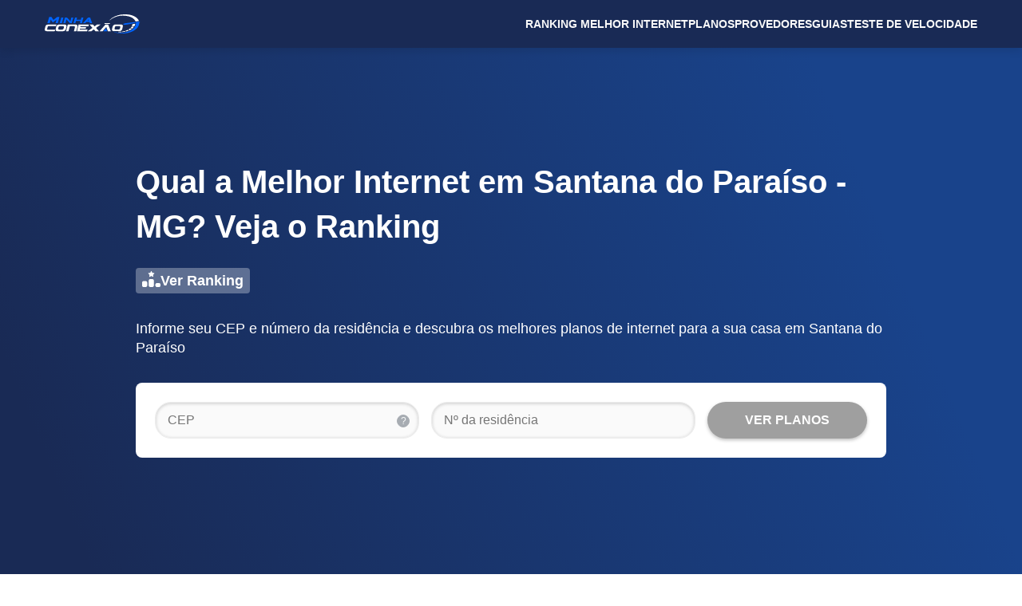

--- FILE ---
content_type: text/html
request_url: https://www.minhaconexao.com.br/ranking/mg/santana-do-paraiso
body_size: 28865
content:
<!DOCTYPE html><html lang="pt-BR" class="astro-37fxchfa"> <head><meta name="sentry-trace" content="6ff22d5129e25734fa8bd579c7827c29-1b0cf27ddc4e3308-1"/>
<meta name="baggage" content="sentry-environment=production,sentry-public_key=0b65f3fbdf975b3aac7de024756a80a0,sentry-trace_id=6ff22d5129e25734fa8bd579c7827c29,sentry-org_id=4508013574684672,sentry-transaction=GET%20%2Franking%2F%5Buf%5D%2F%5B...city%5D,sentry-sampled=true,sentry-sample_rand=0.3057953655973975,sentry-sample_rate=0.5"/>
<meta name="sentry-route-name" content="%2Franking%2F%5Buf%5D%2F%5B...city%5D"/><meta charset="UTF-8"><meta name="viewport" content="user-scalable=1, initial-scale=1, minimum-scale=1, width=device-width, height=device-height"><meta name="description" content="Não fique sem internet! Conheça as 6 melhores opções de internet em Santana do Paraíso e escolha a que mais se encaixa às suas necessidades."><meta name="color-scheme" content="light"><meta property="og:locale" content="pt-BR"><meta property="og:url" content="https://www.minhaconexao.com.br/ranking/mg/santana-do-paraiso"><meta property="og:site_name" content="Melhor Plano"><meta property="og:title" content="Qual a Melhor Internet em Santana do Paraíso - MG? Veja o Ranking"><meta property="og:description" content="Não fique sem internet! Conheça as 6 melhores opções de internet em Santana do Paraíso e escolha a que mais se encaixa às suas necessidades."><meta property="og:image" content="https://cdn-comparador.minhaconexao.com.br/cms/2020/11/19/5fb6c60dd7022thumb-mc.png"><meta property="og:image:alt" content="Qual a Melhor Internet em Santana do Paraíso - MG? Veja o Ranking"><meta property="og:type" content="article"><meta property="fb:app_id" content="205178673453265"><meta property="article:author" content="Melhor Plano"><meta property="article:published_time" content="2023-01-02T00:00:00.000Z"><meta property="article:modified_time" content="2023-04-10T00:00:00.000Z"><meta name="twitter:card" content="summary"><meta name="twitter:title" content="Qual a Melhor Internet em Santana do Paraíso - MG? Veja o Ranking"><meta name="twitter:description" content="Não fique sem internet! Conheça as 6 melhores opções de internet em Santana do Paraíso e escolha a que mais se encaixa às suas necessidades."><meta name="twitter:image" content="https://cdn-comparador.minhaconexao.com.br/cms/2020/11/19/5fb6c60dd7022thumb-mc.png"><meta name="twitter:image:alt" content="Qual a Melhor Internet em Santana do Paraíso - MG? Veja o Ranking"><title>Qual a Melhor Internet em Santana do Paraíso - MG? Veja o Ranking</title><link rel="canonical" href="https://www.minhaconexao.com.br/ranking/mg/santana-do-paraiso"><link rel="preconnect" href="https://cdn-comparador.minhaconexao.com.br"><link rel="dns-prefetch" href="https://cdn-comparador.minhaconexao.com.br"><link rel="preconnect" href="https://cdn.melhorplano.net"><link rel="dns-prefetch" href="https://cdn.melhorplano.net"><link rel="preconnect" href="https://cdn-bluelabel-astro.minhaconexao.com.br"><link rel="dns-prefetch" href="https://cdn-bluelabel-astro.minhaconexao.com.br"><link rel="shortcut icon" type="image/x-icon" href="https://cdn-comparador.minhaconexao.com.br/cms/2019/07/15/5d2cb319d5a36favicon.ico"><link rel="preload" as="font" href="https://cdn-comparador.minhaconexao.com.br/public/font/ubuntu-400.woff2" type="font/woff2" crossorigin=""><link rel="preload" as="font" href="https://cdn-comparador.minhaconexao.com.br/public/font/ubuntu-700.woff2" type="font/woff2" crossorigin=""><script type="application/ld+json">{"@type":"Organization","name":"Minha Conexão","description":"O Minha Conexão é um teste de velocidade da empresa Melhor Plano, que te ajuda a identificar se você está recebendo a velocidade de internet contratada. Temos o objetivo de entregar informações transparentes e objetivas sobre o ramo da tecnologia, internet e serviços de telecomunicações.","url":"https://www.minhaconexao.com.br/","additionalType":"ProfessionalService","sameAs":["https://www.facebook.com/MinhaConexao/","https://www.instagram.com/minhaconexao.com.br/"],"address":{"@type":"PostalAddress","addressCountry":"BR","addressLocality":"São Bernardo do Campo","addressRegion":"São Paulo","postalCode":"09750730","streetAddress":"Rua José Versolato, nº 111, Lote 04, Bloco B, Sala 3.014"},"contactPoint":{"@type":"ContactPoint","contactType":"Contato","telephone":"+55 (031) 97575-9932"},"email":"atendimento@minhaconexao.com.br","logo":"https://cdn-comparador.minhaconexao.com.br/cms/2022/01/26/61f17124d6143mc-logo-dark.png","@context":"https://schema.org/"}</script><script>(function(){const gtmID = "GTM-P8S77K4";

  /* eslint-disable */
  /* prettier-ignore */
  (function(w,d,s,l,i){w[l]=w[l]||[];w[l].push({'gtm.start':
  new Date().getTime(),event:'gtm.js'});var f=d.getElementsByTagName(s)[0],
  j=d.createElement(s),dl=l!='dataLayer'?'&l='+l:'';j.async=true;j.src=
  'https://www.googletagmanager.com/gtm.js?id='+i+dl;f.parentNode.insertBefore(j,f);
  })(window,document,'script','dataLayer', gtmID);
})();</script><script>(function(){const experiment = undefined;

  window.EXPERIMENT = experiment;
})();</script><style>*,:before,:after{box-sizing:border-box;border-width:0;border-style:solid}:before,:after{--tw-content: ""}html{font-family:Ubuntu,Helvetica,sans-serif;background:#fff;line-height:1.5;tab-size:4;-webkit-text-size-adjust:100%;-moz-tab-size:4;-webkit-tap-highlight-color:transparent}body{margin:0;line-height:inherit}hr{height:0;color:inherit;border-top-width:1px}abbr:where([title]){text-decoration:underline dotted}h1,h2,h3,h4,h5,h6{font-size:inherit;font-weight:inherit}a{color:inherit;text-decoration:inherit}b,strong{font-weight:bolder}small{font-size:80%}sub,sup{font-size:75%;line-height:0;position:relative;vertical-align:baseline}sub{bottom:-.25em}sup{top:-.5em}table{text-indent:0;border-color:inherit;border-collapse:collapse}button,input,optgroup,select,textarea{font-family:inherit;font-feature-settings:inherit;font-variation-settings:inherit;font-size:100%;font-weight:inherit;line-height:inherit;color:inherit;margin:0;padding:0}button,select{text-transform:none}button,[type=button],[type=reset]{-webkit-appearance:button;background-color:transparent;background-image:none}:-moz-focusring{outline:auto}:-moz-ui-invalid{box-shadow:none}progress{vertical-align:baseline}[type=search]{-webkit-appearance:textfield;outline-offset:-2px}::-webkit-search-decoration{-webkit-appearance:none}::-webkit-file-upload-button{-webkit-appearance:button;font:inherit}summary{display:list-item}blockquote,dl,dd,h1,h2,h3,h4,h5,h6,hr,figure,p,pre{margin:0}fieldset{margin:0;padding:0}legend{padding:0}ol,ul,menu{list-style:none;margin:0;padding:0}dialog{padding:0}textarea{resize:vertical}input::placeholder,textarea::placeholder{opacity:1}button,[role=button]{cursor:pointer}:disabled{cursor:default}img,svg,video,canvas,audio,iframe,embed,object{display:block;vertical-align:middle}img,video{max-width:100%;height:auto}[hidden]{display:none}:root{color-scheme:light}@media(prefers-color-scheme:dark){:root{color-scheme:light}}:root{--dark-primary-color: #192a55;--primary-color: #19438b;--primary-accent-color: #0063de;--primary-banner-color: #bdd5f2;--dark-secondary-color: #f6911a;--secondary-color: #fcb112;--secondary-accent-color: #fac05e;--primary-text: #2f353d;--primary-light: #f8fafa;--secondary-text: #495058;--divider-color: #a7acb2;--whatsapp-accent-color: #2ab933;--whatsapp-dark-color: #1b9923;--grey-banner-color: #f2f2f2;--orange-banner-color: #feefd8;--dark-table-background-color: #fafafa;--border-color: #ececec;--star-color: #ffc107;--filter-color: #fafafa;--primary-white: #ffffff;--success-color: #5ecdac;--error-color: #f49b9b;--error-accent: #ffeeee;--error-dark: #da5252;--footer-background: #192a55;--page-hero-gradient: linear-gradient(67.58deg, #192a55 7.65%, #19438b 82.9%);--zip-form-input-background: #fafafa;--zip-form-input-color: #565656;--zip-form-input-background-valid: #e7fdf2;--zip-form-input-background-invalid: #ffeeee;--zip-toolbar-background: #ebeefc;--cmp-background: #fff;--cmp-filter-background: #fff;--cmp-filter-label-color: var(--primary-text);--cmp-filter-option-color: var(--secondary-text);--cmp-filter-option-hover-background: #bdd5f2;--cmp-city-modal-background: #fff;--cmp-city-modal-input-color: var(--secondary-text);--cmp-card-border-color: rgba(0, 0, 0, .2);--cmp-card-shadow-color: rgba(0, 0, 0, .19);--cmp-card-shadow-color-with-divider: rgba(174, 176, 162, .4);--cmp-details-background: #fafafa;--cmp-details-tooltip-background: #f1f1f1;--cmp-btn-light-color: #fff;--cmp-btn-light-hover-color: #fafafa;--cmp-close-icon-color: #9f9f9f;--cmp-whatsapp-icon-background: #fff;--cmp-download-icon-color: #767676;--cmp-info-icon-color: #565656}h1,h2,h3,h4{font-weight:700;margin:24px 0;color:var(--primary-text)}h1{font-size:40px;line-height:56px}h2{font-size:32px;line-height:40px}h3{font-size:24px;line-height:32px}h4{font-size:18px;line-height:24px}small{font-size:14px;line-height:20px}div{color:var(--secondary-text)}p{font-size:16px;line-height:24px;margin:12px 0;color:var(--secondary-text);overflow-wrap:break-word}a{color:var(--dark-primary-color);text-decoration:underline}ol,ul{display:grid;gap:16px;padding:15px 0 24px 17px}li>ol,li>ul{padding-bottom:0}ul{display:grid;list-style-type:disc}li>ul{list-style-image:none}ol{list-style-type:decimal}table{width:100%;width:-moz-available;width:-webkit-fill-available;width:fill-available;width:stretch;height:auto;overflow-x:auto;overflow-y:hidden;margin-top:24px;margin-bottom:32px;border-collapse:separate;border-spacing:0}table tbody{width:100%;width:-moz-available;width:-webkit-fill-available;width:fill-available;width:stretch;box-sizing:border-box}table tr{color:var(--secondary-text);border-spacing:2px;background-color:var(--primary-white)}table>tbody>tr:nth-child(odd){background-color:var(--dark-table-background-color)}table td,table th{border:.5px solid var(--border-color);padding:10px 15px;text-align:left}table:not(:has(thead))>tbody>tr:first-child{font-weight:700;background-color:var(--primary-color);color:var(--primary-white);text-transform:uppercase}table:not(:has(thead))>tbody>tr:first-child>td:first-child{border-top-left-radius:16px}table:not(:has(thead))>tbody>tr:first-child>td:last-child{border-top-right-radius:16px}table:has(thead)>thead tr{font-weight:700;background-color:var(--primary-color);color:var(--primary-white);text-transform:uppercase}table:has(thead)>thead th:first-child{border-top-left-radius:16px}table:has(thead)>thead th:last-child{border-top-right-radius:16px}table:has(thead)>tbody>tr:nth-child(odd){background-color:var(--primary-white)}table:has(thead)>tbody>tr:nth-child(2n){background-color:var(--dark-table-background-color)}table:has(thead)>tbody>tr:first-child{font-weight:400;text-transform:none}@media screen and (max-width:768px){h1{font-size:28px;line-height:40px}h2{font-size:24px;line-height:32px}h3{font-size:20px;line-height:28px}h4{font-size:18px;line-height:24px}table td,table th{font-size:14px}}a.primary-button{color:var(--primary-white);display:flex;justify-content:center;align-items:center;border:none;outline:none;height:40px;box-sizing:unset;text-align:center;transition:background .8s ease 0s;font-weight:700;line-height:19px;border-radius:24px;text-transform:uppercase;text-decoration:none;background-color:var(--primary-color);box-shadow:#0000001a 0 4px 10px;cursor:pointer}a.primary-button:hover{cursor:pointer;box-shadow:#00000040 0 2px 4px;background-color:var(--dark-primary-color)}
.grid.astro-pfy3amcr{margin-left:auto;margin-right:auto;padding-left:16px;padding-right:16px;width:auto}.grid-border.astro-pfy3amcr{border-bottom:.5px solid var(--border-color);padding-bottom:48px}@media(min-width:992px){.grid.astro-pfy3amcr{width:992px}}@media(min-width:1200px){.grid.astro-pfy3amcr{width:1200px}}
.hero-full-button{all:unset;align-self:flex-start;display:flex;flex-flow:row nowrap;padding:4px 8px;gap:8px;border-radius:4px;background:#ffffff4d;color:var(--primary-white, #fff);font-size:18px;font-weight:700;line-height:24px;cursor:pointer;margin-top:24px}.hero-full-button:hover{color:var(--primary-color, #19438b);background:#ffffffe6}.hero-full-button:hover>svg *{fill:var(--primary-color, #19438b)}@media(max-width:768px){.hero-full-button{margin-top:16px}}
.zpgz-form-container{gap:8px;width:fit-content;margin:0;display:flex;flex-direction:column;align-items:initial;padding:8px 16px}.zpgz-form-container-default{border:1px solid var(--border-color);background:#fff;box-shadow:0 4px 8px #0000001a;border-radius:16px}.zpgz-form-container-simple{background:transparent}.zpgz-form-container-banner{padding:0;background:transparent}.zpgz-form-container-hero-full,.zpgz-form-container-hero-full-with-zip{border:none;box-shadow:unset;width:100%;width:-moz-available;width:-webkit-fill-available;width:fill-available;width:stretch;padding:24px}.zpgz-form-container-hero-with-card{border:none;box-shadow:unset;max-width:450px;padding:32px;border-radius:8px 0 0 8px;background:var(--primary-white)}.zpgz-form-container-hero-with-card>.zpgz-form-container-wrap{flex-direction:column;gap:20px}.zpgz-form-container-hero-with-card>.zpgz-form-container-wrap>p{text-wrap:wrap;font-size:20px;line-height:28px;letter-spacing:.8px}.zpgz-form-container-wrap{display:flex;flex-direction:row;align-items:center;gap:16px}.zpgz-form-container-wrap>p{margin:0;font-weight:700;text-wrap:nowrap}.zpgz-form-btn{padding:10px 16px;width:100%;width:-moz-available;width:-webkit-fill-available;width:fill-available;width:stretch;max-width:200px;display:flex;gap:5px;align-items:center;justify-content:center;text-wrap:nowrap;color:var(--primary-white);border:none;outline:none;box-shadow:0 2px 4px #00000040;box-sizing:border-box;transition:background .8s;font-weight:700;border-radius:24.5px;text-transform:uppercase;text-decoration:none;background-color:var(--primary-color)}.zpgz-form-btn:hover{cursor:pointer;box-shadow:0 2px 4px #00000040;background-color:var(--dark-primary-color)}.zpgz-form-btn-disabled,.zpgz-form-btn-disabled:hover{border:none;cursor:unset;background-color:#9f9f9f}.zpgz-form-btn>svg{display:none}.zpgz-form-hero-card-btn-variant{max-width:unset;height:56px}.zpgz-form-container-hero-with-card .zpgz-form-btn{font-size:18px}.zpgz-tooltip-root{position:relative;display:inline-block;width:fit-content}.zpgz-tooltip-container{position:absolute;min-width:100px;will-change:transform;z-index:1500}.zpgz-tooltip-content{text-align:center;border-radius:4px;background-color:#616161;opacity:.9;color:var(--primary-white);line-height:1.4em;text-transform:initial;padding:4px 8px;display:flex;flex-direction:column}.zpgz-tooltip-hidden{display:none}.zpgz-tooltip-icon{color:var(--primary-light);width:16px;height:16px;display:flex;align-items:center;border:1px solid var(--divider-color);background-color:var(--divider-color);border-radius:50%;justify-content:center;cursor:default;font-size:12px}.zpgz-tooltip-text{color:var(--secondary-text);background-color:var(--primary-light);min-width:200px;text-align:left;padding:0;letter-spacing:.008em;margin:0;font-size:14px;line-height:20px}.zpgz-tooltip-link{align-self:flex-end;font-size:14px;text-decoration:underline;color:var(--dark-primary-color)}.zpgzg-tooltip-top{bottom:100%;left:50%;padding-bottom:6px;transform:translate(-50%)}.zpgz-tooltip-left{top:50%;right:100%;padding-right:6px;transform:translateY(-50%)}.zpgz-tooltip-bottom{top:100%;left:50%;padding-top:6px;transform:translate(-50%)}.zpgz-tooltip>.zpgz-tooltip-container{font-size:14px;min-width:300px}.zpgz-tooltip>.zpgz-tooltip-container>.zpgz-tooltip-content{border-radius:3px;border:1px solid #d0d0d0;background-color:var(--primary-light);opacity:1;color:var(--secondary-text);padding:8px}.zpgz-tooltip>.zpgz-tooltip-top{left:unset;bottom:70%;right:-150px;transform:unset}@media(max-width:910px){.zpgz-form-container-wrap>p{text-wrap:wrap}.zpgz-form-container-default{width:100%;width:-moz-available;width:-webkit-fill-available;width:fill-available;width:stretch}}@media(max-width:860px){.zpgz-form-container-wrap{gap:6px;align-items:start;flex-direction:column}.zpgz-form-btn{width:auto;padding:0;justify-content:center;min-width:40px;min-height:40px}.zpgz-form-btn>span{display:none}.zpgz-form-btn>svg{display:block;width:25px;height:25px}.zpgz-form-full-zip-btn-variant,.zpgz-form-hero-card-btn-variant{max-width:unset}.zpgz-form-full-zip-btn-variant>span,.zpgz-form-hero-card-btn-variant>span{display:flex}.zpgz-form-full-zip-btn-variant>svg,.zpgz-form-hero-card-btn-variant>svg{display:none}.zpgz-tooltip-text{font-size:12px;max-width:380px}.zpgz-tooltip>.zpgz-tooltip-top{right:-100px;left:unset}.zpgz-tooltip>.zpgz-tooltip-container{min-width:210px}.zpgz-form-container-hero-with-card{width:100%;width:-moz-available;width:-webkit-fill-available;width:fill-available;width:stretch;max-width:unset;padding:16px;border-radius:4px 4px 0 0}.zpgz-form-container-hero-with-card>.zpgz-form-container-wrap{gap:16px}.zpgz-form-container-hero-with-card>.zpgz-form-container-wrap>p{font-weight:400;font-size:16px;line-height:24px}.zpgz-form-hero-card-btn-variant{height:40px}.zpgz-form-container-hero-with-card .zpgz-form-btn{font-size:14px}}
section.astro-6iu5qzjq{background:var(--page-hero-gradient);border-bottom:#bdd5f2 8px solid}.hero-full-grid.astro-6iu5qzjq{justify-content:center;display:flex}.hero-full.astro-6iu5qzjq,.hero-full-without-zip.astro-6iu5qzjq{display:flex;flex-direction:column;align-items:flex-start;padding:48px 0 64px;align-items:center;justify-content:center;width:min(940px,90%)}.hero-full-without-zip.astro-6iu5qzjq{min-height:calc(100vh - 50px);height:100%}.hero-full-box.astro-6iu5qzjq{background:#fff;border-radius:8px;width:100%;width:-moz-available;width:-webkit-fill-available;width:fill-available;width:stretch}h1.astro-6iu5qzjq,p.astro-6iu5qzjq{color:var(--primary-white)}h1.astro-6iu5qzjq{font-size:40px;margin:0;width:100%;width:-moz-available;width:-webkit-fill-available;width:fill-available;width:stretch}p.astro-6iu5qzjq{font-size:18px;margin:32px 0;line-height:24px;width:100%;width:-moz-available;width:-webkit-fill-available;width:fill-available;width:stretch}@media(max-width:768px){.hero-full.astro-6iu5qzjq,.hero-full-without-zip.astro-6iu5qzjq{padding:24px 0}h1.astro-6iu5qzjq{font-size:28px}p.astro-6iu5qzjq{font-size:18px;font-weight:700;line-height:28px;margin-top:16px;margin-bottom:24px}}
.section.astro-pox4273q{padding-bottom:40px}@media screen and (max-width:992px){.section.astro-pox4273q{padding-bottom:20px}}
header.astro-tuoehzck{background:#192a55;box-shadow:0 4px 10px #0000001a;position:relative;z-index:1}nav.astro-tuoehzck{display:flex;flex-direction:row;align-items:center;justify-content:space-between;min-height:60px;gap:10px}
.circular-progress-wrapper{display:inline-block}.circular-progress-svg{animation:progress-circular-rotate 1.4s linear infinite;animation-name:progress-circular-rotate}.circular-progress-animation{animation:progress-circular-dash 1.4s ease-in-out infinite;animation-name:progress-circular-dash;stroke-dasharray:80px,200px;stroke-dashoffset:0px;stroke:currentColor}@keyframes progress-circular-rotate{to{transform:rotate(360deg)}}@keyframes progress-circular-dash{0%{stroke-dasharray:1px,200px;stroke-dashoffset:0px}50%{stroke-dasharray:100px,200px;stroke-dashoffset:-15px}to{stroke-dasharray:100px,200px;stroke-dashoffset:-125px}}.circular-progress-loading-variant{display:inline-block;line-height:1;color:var(--primary-color);max-width:15px;max-height:15px;margin-left:10px}
.overlay{top:0;left:0;width:100%;width:-moz-available;width:-webkit-fill-available;width:fill-available;width:stretch;height:100%;z-index:1000;position:fixed;background:#0000004d;display:flex;align-items:center;justify-content:center;flex-direction:column;cursor:auto}.overlay>p{color:var(--primary-white);z-index:1111;font-size:18px;padding-top:50px;padding-left:13px}.overlay-spinner{color:var(--primary-white);width:.7em;height:.7em;animation:load-key-frame 1.3s infinite linear;font-size:20px;transform:translateZ(0);border-radius:50%;animation-name:overlay-spinner-anim}.overlay-spinner-dark{color:var(--secondary-text);width:.7em;height:.7em;animation:load-key-frame 1.3s infinite linear;font-size:20px;transform:translateZ(0);border-radius:50%;animation-name:overlay-spinner-anim}.overlay-spinner-wrapper p{margin-left:40px}.overlay-spinner-wrapper{display:flex;flex-flow:row nowrap;justify-content:center;align-items:center;width:100%;width:-moz-available;width:-webkit-fill-available;width:fill-available;width:stretch}@keyframes overlay-spinner-anim{0%{box-shadow:0 -1.5em 0 .1em,1em -1em,1.5em 0 0 -.5em,1em 1em 0 -.5em,0 1.5em 0 -.5em,-1em 1em 0 -.5em,-1.5em 0 0 -.5em,-1em -1em}to{box-shadow:0 -1.5em 0 .1em,1em -1em,1.5em 0 0 -.5em,1em 1em 0 -.5em,0 1.5em 0 -.5em,-1em 1em 0 -.5em,-1.5em 0 0 -.5em,-1em -1em}12.5%{box-shadow:0 -1.5em,1em -1em 0 .1em,1.5em 0,1em 1em 0 -.5em,0 1.5em 0 -.5em,-1em 1em 0 -.5em,-1.5em 0 0 -.5em,-1em -1em 0 -.5em}25%{box-shadow:0 -1.5em 0 -.25em,1em -1em,1.5em 0 0 .1em,1em 1em,0 1.5em 0 -.5em,-1em 1em 0 -.5em,-1.5em 0 0 -.5em,-1em -1em 0 -.5em}37.5%{box-shadow:0 -1.5em 0 -.5em,1em -1em 0 -.5em,1.5em 0,1em 1em 0 .1em,0 1.5em,-1em 1em 0 -.5em,-1.5em 0 0 -.5em,-1em -1em 0 -.5em}50%{box-shadow:0 -1.5em 0 -.5em,1em -1em 0 -.5em,1.5em 0 0 -.5em,1em 1em,0 1.5em 0 .1em,-1em 1em,-1.5em 0 0 -.5em,-1em -1em 0 -.5em}62.5%{box-shadow:0 -1.5em 0 -1em,1em -1em 0 -.5em,1.5em 0 0 -.5em,1em 1em 0 -.5em,0 1.5em,-1em 1em 0 .1em,-1.5em 0,-1em -1em 0 -.5em}75%{box-shadow:0 -1.5em 0 -.5em,1em -1em 0 -.5em,1.5em 0 0 -.5em,1em 1em 0 -.5em,0 1.5em 0 -.5em,-1em 1em,-1.5em 0 0 .1em,-1em -1em}87.5%{box-shadow:0 -1.5em,1em -1em 0 -.5em,1.5em 0 0 -.5em,1em 1em 0 -.5em,0 1.5em 0 -.5em,-1em 1em,-1.5em 0,-1em -1em 0 .1em}}
.nav-compact{color:var(--filter-color);border:none;cursor:pointer;display:flex;padding:10px;z-index:1103;position:relative;font-size:12px;box-shadow:0 2px 4px #00000040;align-items:center;font-weight:700;border-radius:24.5px;text-transform:uppercase;background-color:var(--primary-color)}.nav-compact-burger{width:23px;height:15px;position:relative;transform:rotate(0);margin-left:15px;-o-transform:rotate(0deg);-moz-transform:rotate(0deg);-webkit-transform:rotate(0deg)}.nav-compact-burger span{width:23px;height:2.7px;display:block;opacity:1;position:absolute;transform:rotate(0);background:var(--primary-white);transition:.25s ease-in-out;-o-transform:rotate(0deg);-o-transition:.25s ease-in-out;-moz-transform:rotate(0deg);-moz-transition:.25s ease-in-out;-webkit-transform:rotate(0deg);-webkit-transition:.25s ease-in-out}.nav-compact-burger span:nth-child(1){top:0}.nav-compact-burger span:nth-child(2){top:6px}.nav-compact-burger span:nth-child(3){top:12px}.nav-compact-burger-open span:nth-child(1){top:-3px;-webkit-transform:rotate(45deg);-webkit-transform-origin:left center;transform-origin:left center;transform:rotate(45deg)}.nav-compact-burger-open span:nth-child(2){width:0%;opacity:0}.nav-compact-burger-open span:nth-child(3){top:13px;transform:rotate(-45deg);transform-origin:left center;-webkit-transform:rotate(-45deg);-webkit-transform-origin:left center}.nav-compact-drawer{top:0;right:0;position:absolute}.nav-compact-wrapper{top:inherit;left:inherit;right:0;width:400px;height:100%;z-index:1102;position:fixed;display:inline-block;transform:none;max-width:80%;box-shadow:-2px -4px 8px #00000026;transition:all .5s;box-sizing:border-box;background-color:var(--dark-primary-color)}.nav-compact-wrapper ul{margin:0;padding:60px 0 0;display:flex;height:100%;overflow:auto;box-sizing:border-box;flex-direction:column;list-style:none;gap:0px}.nav-compact-wrapper li{font-weight:700;text-transform:uppercase}.nav-compact-wrapper a{font-size:16px;color:var(--primary-white);text-decoration:none;line-height:1}.nav-compact-menu-icon{transition:transform .3s ease-out;stroke:var(--primary-white);color:var(--primary-text)}.nav-compact-submenu{color:var(--dark-primary-color);display:flex;padding:15px 20px;align-items:flex-start;line-height:24px;flex-direction:column;background-color:var(--primary-white);gap:15px}.nav-compact-submenu>ul{color:var(--dark-primary-color);flex-wrap:wrap;align-items:flex-start;flex-direction:column;justify-content:flex-start;padding:0}.nav-compact-submenu ul>li{padding:7px 0;font-weight:400;text-transform:none}.nav-compact-submenu ul>li.nav-compact-submenu-bold{font-weight:700;text-transform:uppercase}.nav-compact-submenu ul>li>a{color:var(--dark-primary-color)}.nav-compact-menu{display:flex;justify-content:space-between;align-items:center;padding:15px 20px;cursor:pointer;margin-right:20px;color:var(--primary-white);width:100%;width:-moz-available;width:-webkit-fill-available;width:fill-available;width:stretch;text-transform:uppercase}@media(min-width:992px){.nav-compact,.nav-compact-drawer{display:none}}
.nav-dropdown-menu{display:flex;list-style:none;justify-content:flex-start;align-items:flex-start;flex-direction:row;padding:0;margin:0;gap:24px}.nav-dropdown-main-menu{text-transform:uppercase;display:block;padding:20px 0;line-height:14px}.nav-dropdown-menu-link{color:#fafafa;font-size:14px;font-weight:700;text-decoration:none;cursor:pointer}.nav-dropdown-menu-link:hover{color:#fff}.nav-dropdown-menu-no-link{color:var(--primary-text);font-size:14px;font-weight:700}.nav-dropdown-submenu{margin:0;list-style:none;font-size:14px;display:flex;flex-direction:column;opacity:1;padding:20px 0;min-width:208px;gap:0px}.nav-dropdown-submenu>li{padding:10px 30px;line-height:1}.nav-dropdown-submenu>li>a{color:var(--primary-text)}.nav-dropdown-submenu>li>a:hover{color:var(--primary-color)}.nav-dropdown-submenu-bold{text-transform:uppercase}.nav-dropdown-submenu>li.nav-dropdown-submenu-bold{font-size:16px;padding:10px 30px}.nav-dropdown-submenu>li.nav-dropdown-submenu-bold>a{font-size:14px}.nav-dropdown-submenu>li.nav-dropdown-submenu-bold>span{font-size:16px}.nav-dropdown-submenus{max-width:1202px;position:fixed;display:flex;transition:opacity .3s ease;background-color:var(--primary-white);opacity:0;visibility:hidden;z-index:500;box-shadow:0 4px 10px #0000001a}@media(max-width:992px){.nav-dropdown-menu{display:none}}
.bb-nav-default.astro-hf2bvmrs{padding:18px 0}nav.astro-hf2bvmrs>ol.astro-hf2bvmrs{display:flex;flex-direction:row;gap:0px 5px;padding:0;list-style:none;flex-wrap:wrap}li.astro-hf2bvmrs{position:relative;display:inline-block}li.astro-hf2bvmrs:not(:first-child):before{color:var(--secondary-text);content:">";font-size:13px}li.astro-hf2bvmrs:not(:last-child){font-weight:700}a.astro-hf2bvmrs{color:var(--secondary-text);font-size:14px;text-decoration:none}@media screen and (max-width:992px){.bb-mobile-hide.astro-hf2bvmrs{display:none}}
.zip-form{display:flex;flex-direction:row;width:100%;width:-moz-available;width:-webkit-fill-available;width:fill-available;width:stretch}.form-status-message-wrapper{display:inline-flex;flex-flow:row nowrap;gap:24px;justify-content:flex-start;align-items:center}.form-input-wrap{border:1px solid var(--border-color);background:var(--zip-form-input-background);margin:0 15px 0 0;display:flex;box-shadow:inset 0 1px 4px #0003;align-items:center;border-radius:20px}.form-input-wrap-valid{border:1px solid var(--border-color);background:var(--zip-form-input-background-valid)}.form-input-wrap-invalid{border:1px solid var(--border-color);background:var(--zip-form-input-background-invalid)}.form-input-numeric{color:var(--zip-form-input-color);border:none;padding:10px 15px;font-size:16px;background:transparent;border-radius:4px}input.form-input-numeric-valid:-webkit-autofill{-webkit-box-shadow:0 0 0 30px var(--zip-form-input-background-valid) inset}input.form-input-numeric-invalid:-webkit-autofill{-webkit-box-shadow:0 0 0 30px var(--zip-form-input-background-invalid) inset}.form-input-numeric:-webkit-autofill{-webkit-box-shadow:0 0 0 30px var(--zip-form-input-background) inset}.form-input-numeric-status{margin-right:15px;width:12px}.form-input-numeric:focus{outline:none}.form-status-message{max-width:70%;margin:0;color:var(--primary-text);font-size:14px;text-decoration:underline;line-height:18px}.form-status-message-error{color:var(--error-color)}.zip-form-plan-variant{display:flex;gap:16px;width:100%;width:-moz-available;width:-webkit-fill-available;width:fill-available;width:stretch;flex-wrap:nowrap;align-items:center;justify-content:start;flex-direction:row;padding:10px 0}.zip-form-plan-variant>div{margin:0}.zip-form-full-variant .form-input-numeric,.zip-form-full-zip-variant .form-input-numeric,.zip-form-hero-card-variant .form-input-numeric{width:100%!important;max-width:unset!important}.zip-form-hero-card-variant .form-input-numeric{height:56px}.zip-form-full-variant .form-input-wrap,.zip-form-full-zip-variant .form-input-wrap,.zip-form-hero-card-variant .form-input-wrap{flex-grow:1;width:100%;width:-moz-available;width:-webkit-fill-available;width:fill-available;width:stretch}.zip-form-hero-card-variant{flex-direction:column;gap:24px}@media screen and (max-width:860px){.form-input-wrap{margin:0 8px 0 0}.form-input-numeric{width:100%!important;max-width:initial!important;margin:0;padding:0 10px;box-sizing:border-box;text-overflow:ellipsis}.zip-form-hero-card-variant .form-input-numeric{padding:10px 15px;height:40px}.zip-form-hero-card-variant{gap:16px}.zip-form-full-variant{flex-direction:column;gap:24px}.zip-form-full-variant input{min-height:42px}.zip-form-full-variant .form-input-wrap{margin:0}}@media screen and (max-width:960px){.zip-form-plan-variant{flex-direction:column}.zip-form-plan-variant>div{width:100%;width:-moz-available;width:-webkit-fill-available;width:fill-available;width:stretch;padding:11.5px 15px}.zip-form-plan-variant .form-input-numeric{width:100%!important;max-width:initial!important;margin:0;padding:0 10px}.form-status-message-wrapper{flex-flow:column nowrap;align-items:flex-start;gap:16px}.form-status-message{max-width:unset}}
.ckeditor.astro-nx7off2n li::marker{font-weight:700}.ckeditor-medias.astro-nx7off2n:after{content:"";display:block;clear:both}.ckeditor-medias.astro-nx7off2n .image-style-align-right{float:right;margin:0 0 24px 48px}.ckeditor-medias.astro-nx7off2n .image-style-align-left{float:left;margin:0 48px 24px 0}.ckeditor-medias.astro-nx7off2n iframe{max-width:100%;max-width:-moz-available;max-width:-webkit-fill-available;max-width:fill-available;max-width:stretch;min-height:400px;width:100%;width:-moz-available;width:-webkit-fill-available;width:fill-available;width:stretch}.ckeditor.astro-nx7off2n table{display:table;max-width:100%!important;height:auto!important;overflow-x:auto;overflow-y:hidden}.ckeditor.astro-nx7off2n .raw-html-embed{max-width:650px}@media(max-width:768px){.ckeditor-medias.astro-nx7off2n figure{width:100%!important;margin:0!important}.ckeditor-medias.astro-nx7off2n img{width:100%!important;margin:0 0 16px!important}.ckeditor.astro-nx7off2n figure:has(table){width:100%!important;overflow-x:auto}.ckeditor.astro-nx7off2n table{table-layout:fixed;word-break:break-word}.ckeditor.astro-nx7off2n th,.ckeditor.astro-nx7off2n td{width:unset!important;height:unset!important}}
footer.astro-whho3tq3{padding:80px 0;background:var(--footer-background)}.f-main.astro-whho3tq3{display:flex;flex-wrap:nowrap;justify-content:space-evenly;gap:32px}.f-social.astro-whho3tq3{display:flex;align-items:center;flex-direction:row;justify-content:flex-start;gap:0 10px}.f-info.astro-whho3tq3{display:flex;box-sizing:border-box;align-items:flex-start;flex-direction:column;justify-content:flex-start}.f-first.astro-whho3tq3{display:flex;align-items:center;text-align:center}.f-first.astro-whho3tq3>img.astro-whho3tq3{margin-bottom:24px}.f-first.astro-whho3tq3>div.astro-whho3tq3>p.astro-whho3tq3{padding:0;font-size:14px;margin:0 0 16px}.f-cols.astro-whho3tq3>p.astro-whho3tq3{font-size:16px;margin:0 0 16px}.f-cols.astro-whho3tq3>ul.astro-whho3tq3{padding:0;list-style:none;gap:0px}.f-cols.astro-whho3tq3>ul.astro-whho3tq3>li.astro-whho3tq3{box-sizing:border-box;line-height:24px}.f-cols.astro-whho3tq3>ul.astro-whho3tq3>li.astro-whho3tq3>a.astro-whho3tq3{font-size:13px;line-height:15px}p.astro-whho3tq3,a.astro-whho3tq3,small.astro-whho3tq3{color:var(--primary-white)}.f-cols.astro-whho3tq3 a.astro-whho3tq3{text-decoration:none}.f-cols.astro-whho3tq3 a.astro-whho3tq3:hover{text-decoration:underline}.f-links.astro-whho3tq3{display:flex;flex-wrap:wrap;gap:48px}.f-group.astro-whho3tq3{min-width:130px;max-width:130px;display:flex;flex-direction:column;gap:16px}@media screen and (max-width:768px){.f-main.astro-whho3tq3{flex-wrap:wrap;flex-direction:column;gap:20px 0}.f-info.astro-whho3tq3{width:100%;width:-moz-available;width:-webkit-fill-available;width:fill-available;width:stretch;align-items:center;justify-content:center;text-align:center;padding:0;margin:0}.f-links.astro-whho3tq3{flex-direction:column;margin-top:24px;gap:16px}.f-group.astro-whho3tq3{max-width:unset;text-align:center}}
.how-to-list.astro-rdmc4lyl table{max-width:86vw!important}
.dyn-cards-result-loc.astro-omr4bouz{margin-top:32px}.dyn-footer.astro-omr4bouz{margin-top:48px;margin-bottom:16px;display:flex;justify-content:center}
@font-face{font-family:Ubuntu,sans-serif;font-style:normal;font-weight:400;font-display:swap;src:url(https://cdn-comparador.minhaconexao.com.br/public/font/ubuntu-400.woff2) format("woff2");unicode-range:U+0000-00FF,U+0131,U+0152-0153,U+02BB-02BC,U+02C6,U+02DA,U+02DC,U+2000-206F,U+2074,U+20AC,U+2122,U+2191,U+2193,U+2212,U+2215,U+FEFF,U+FFFD}@font-face{font-family:Ubuntu,sans-serif;font-style:normal;font-weight:700;font-display:swap;src:url(https://cdn-comparador.minhaconexao.com.br/public/font/ubuntu-700.woff2) format("woff2");unicode-range:U+0000-00FF,U+0131,U+0152-0153,U+02BB-02BC,U+02C6,U+02DA,U+02DC,U+2000-206F,U+2074,U+20AC,U+2122,U+2191,U+2193,U+2212,U+2215,U+FEFF,U+FFFD}
.banner-fallback{width:100%;width:-moz-available;width:-webkit-fill-available;width:fill-available;width:stretch;display:flex;padding:32px 40px;flex-wrap:nowrap;background:var(--primary-banner-color);box-sizing:border-box;align-items:stretch;flex-direction:row;justify-content:flex-start}.banner-fallback-image-wrapper{width:auto;display:flex;flex-wrap:nowrap;align-items:center;margin-right:16px;flex-direction:column;justify-content:center}.banner-fallback-image-wrapper>img{width:40px;height:40px;margin:0}.banner-fallback-text-wrapper{color:var(--secondary-text);display:flex;line-height:24px;flex-direction:column}.banner-fallback-text-wrapper>p:first-child{font-size:28px;margin:0;font-weight:400;line-height:1.5}.banner-fallback-text-wrapper>p:last-child{margin:0;font-weight:400;line-height:1.5}@media(max-width:680px){.banner-fallback{padding:24px}.banner-fallback-image-wrapper{flex-wrap:wrap;overflow-x:unset;justify-content:start}.banner-fallback-image-wrapper>img{max-width:40px}.banner-fallback-text-wrapper>p:last-child{font-size:16px}}
.srt-button{background:var(--primary-white);color:var(--primary-color);border:solid 1px var(--primary-color);display:inline-block;outline:none;box-shadow:0 2px 4px #00000040;box-sizing:border-box;transition:background .8s;font-weight:700;border-radius:24.5px;text-transform:uppercase;text-decoration:none;width:200px;padding:14px 16px;font-size:14px;line-height:12px;letter-spacing:.42px}.srt-button:hover{background:#eceef1}.srt-button-with-ps{background:var(--primary-color);color:#fafafa;border:none}.srt-button-with-ps:hover{background:var(--dark-primary-color)}@media(max-width:768px){.srt-button{width:max-content;font-size:12px}}
.srt-tooltip-content{min-width:100px;display:flex;flex-direction:column;font-size:12px}.srt-tooltip-content>span{color:var(--primary-white);font-size:12px}
.amp-banner.astro-dlswcz4d{background:#ebfafa;padding:24px 32px;display:grid;grid-template-columns:auto 1fr auto;grid-template-rows:auto auto;grid-template-areas:"img title button" "img desc button";align-items:start}.amp-banner.astro-dlswcz4d>img.astro-dlswcz4d{grid-area:img;align-self:center;margin-right:24px;max-width:129px;max-height:144px}.amp-title.astro-dlswcz4d{margin:0 0 16px;grid-area:title;color:#00aca4;font-size:32px;font-weight:700;line-height:40px}.amp-description.astro-dlswcz4d{grid-area:desc;margin:0}.amp-button.astro-dlswcz4d{grid-area:button;align-self:center;margin:10px 10px 10px 30px;padding:17px 20px;min-width:200px;box-shadow:unset;box-sizing:unset;text-align:center;font-weight:700;line-height:19px;border-radius:4px;background-color:#00aca4;color:#fafafa;border:none;display:inline-block;outline:none;transition:background .8s;text-transform:uppercase;text-decoration:none}.amp-button.astro-dlswcz4d:hover{background-color:#09817e;cursor:pointer;box-shadow:0 2px 4px #00000040}.amp-disclaimer.astro-dlswcz4d{display:flex;flex-wrap:nowrap;align-items:center;padding:9px;justify-content:center;background-color:#3fd3d0;>a{color:#016181;font-size:14px;text-decoration:underline}}@media(max-width:768px){.amp-banner.astro-dlswcz4d{height:auto;margin:0;padding:24px;grid-template-columns:auto 1fr;grid-template-areas:"img title" "desc desc" "button button"}.amp-banner.astro-dlswcz4d>img.astro-dlswcz4d{display:none}.amp-title.astro-dlswcz4d{font-size:24px;line-height:32px}.amp-description.astro-dlswcz4d{margin-bottom:16px}.amp-button.astro-dlswcz4d{margin:0;min-width:unset}.amp-disclaimer.astro-dlswcz4d{padding:8px 16px;>a{line-height:20px;letter-spacing:.48px}}}
.list.astro-l7jwj3ac{width:100%;width:-moz-available;width:-webkit-fill-available;width:fill-available;width:stretch;margin-top:24px;display:grid;grid-template-columns:repeat(4,1fr);gap:16px;padding:0}.list.astro-l7jwj3ac a.astro-l7jwj3ac{text-decoration:none}.list.astro-l7jwj3ac p.astro-l7jwj3ac{margin:0}.list.astro-l7jwj3ac a.astro-l7jwj3ac:hover{text-decoration:underline}@media(max-width:768px){.list.astro-l7jwj3ac{grid-template-columns:repeat(2,1fr);gap:16px 48px}}
div.astro-ld6onpnt{display:flex;flex-direction:column;align-items:center;justify-content:center;width:100%;width:-moz-available;width:-webkit-fill-available;width:fill-available;width:stretch}table.astro-ld6onpnt{width:100%;width:-moz-available;width:-webkit-fill-available;width:fill-available;width:stretch;word-wrap:break-word;table-layout:auto;border-top:unset;margin-bottom:8px}tbody.astro-ld6onpnt>tr.astro-ld6onpnt>td.astro-ld6onpnt{font-weight:400;font-size:16px;line-height:24px;border-left:1px solid var(--divider-color);border-right:1px solid var(--divider-color);vertical-align:middle;padding:3px 24px}tbody.astro-ld6onpnt>tr.astro-ld6onpnt>td.astro-ld6onpnt:first-child{border-right:none}tbody.astro-ld6onpnt>tr.astro-ld6onpnt>td.astro-ld6onpnt:nth-child(2){border-left:unset;padding-left:0;padding-right:4px}tbody.astro-ld6onpnt>tr.astro-ld6onpnt>td.astro-ld6onpnt:last-child{text-align:center}thead.astro-ld6onpnt,th.astro-ld6onpnt{background-color:var(--primary-color)}thead.astro-ld6onpnt>tr.astro-ld6onpnt>th.astro-ld6onpnt{color:var(--primary-white);border-left:1px solid var(--divider-color);border-right:1px solid var(--divider-color);text-align:start;vertical-align:middle}thead.astro-ld6onpnt>tr.astro-ld6onpnt>th.astro-ld6onpnt:last-child{border-right:none;border-radius:0 16px 0 0}thead.astro-ld6onpnt>tr.astro-ld6onpnt>th.astro-ld6onpnt:first-child{border-left:none;border-radius:16px 0 0;border-right:none}@media(max-width:768px){div.astro-ld6onpnt{overflow-x:auto;justify-content:normal;align-items:baseline}table.astro-ld6onpnt{table-layout:unset}tbody.astro-ld6onpnt>tr.astro-ld6onpnt>td.astro-ld6onpnt{line-height:20px;font-size:14px;padding:8px}tbody.astro-ld6onpnt>tr.astro-ld6onpnt>td.astro-ld6onpnt:first-child{width:80px;word-break:break-word}tbody.astro-ld6onpnt>tr.astro-ld6onpnt>td.astro-ld6onpnt:nth-child(2){padding:0;width:24px}tbody.astro-ld6onpnt>tr.astro-ld6onpnt>td.astro-ld6onpnt:nth-child(3){width:90px;word-break:break-word}thead.astro-ld6onpnt>tr.astro-ld6onpnt>th.astro-ld6onpnt{padding:12px 8px;font-size:14px}thead.astro-ld6onpnt>tr.astro-ld6onpnt>th.astro-ld6onpnt:first-child{width:80px}thead.astro-ld6onpnt>tr.astro-ld6onpnt>th.astro-ld6onpnt:nth-child(3){width:90px}}
.tooltip-root{position:relative;display:inline-block;width:fit-content}.tooltip-container{position:absolute;min-width:100px;will-change:transform;z-index:1500}.tooltip-hidden{display:none}.tooltip-content{text-align:center;border-radius:4px;background-color:#616161;opacity:.9;color:var(--primary-white);line-height:1.4em;text-transform:initial;padding:4px 8px}.tooltip-top{bottom:100%;left:50%;padding-bottom:6px;transform:translate(-50%)}.tooltip-bottom{top:100%;left:50%;padding-top:6px;transform:translate(-50%)}.tooltip-left{top:50%;right:100%;padding-right:6px;transform:translateY(-50%)}.tooltip-right{top:50%;left:100%;padding-left:6px;transform:translateY(-50%)}
.how-to-list.astro-f3muorje table{max-width:86vw!important}.how-to-list.astro-f3muorje p{margin:6px 0}.how-to-list.astro-f3muorje li.astro-f3muorje::marker{font-weight:700}.how-to-list.astro-f3muorje img.astro-f3muorje{margin-top:8px}
.paginated-list.astro-wbyaanwk{margin-top:24px}.paginated-list-labels.astro-wbyaanwk{display:flex;flex-wrap:wrap;gap:8px;margin-bottom:24px}.paginated-list-labels.astro-wbyaanwk button.astro-wbyaanwk{width:24px;height:24px;border:none;font-size:14px;border-radius:4px}.paginated-list-labels.astro-wbyaanwk button.astro-wbyaanwk:hover{color:var(--primary-white);background-color:var(--primary-color)}.paginated-list-labels.astro-wbyaanwk button.astro-wbyaanwk[data-active=true]{color:var(--primary-white);background-color:var(--dark-primary-color)}.paginated-list-item.astro-wbyaanwk{width:100%;width:-moz-available;width:-webkit-fill-available;width:fill-available;width:stretch;display:grid;grid-template-columns:repeat(4,1fr);padding:0;list-style:none;gap:16px}.paginated-list-item.astro-wbyaanwk a.astro-wbyaanwk{text-decoration:none}.paginated-list-item.astro-wbyaanwk p.astro-wbyaanwk{margin:0}.paginated-list-item.astro-wbyaanwk a.astro-wbyaanwk:hover{text-decoration:underline}@media(max-width:768px){.paginated-list.astro-wbyaanwk{flex-direction:column}.paginated-list-item.astro-wbyaanwk{grid-template-columns:repeat(2,1fr);gap:16px 48px}}
.pt-clickoff-btn-online{color:var(--primary-accent-color);transition:color .8s;font-weight:700;text-transform:uppercase;text-decoration:none;font-size:14px;width:max-content}.pt-clickoff-btn-online:hover{cursor:pointer;color:var(--dark-primary-color);text-decoration:underline}.pt-clickoff-btn-whatsapp{border:none;outline:none;box-sizing:border-box;text-transform:uppercase;text-decoration:none;background:var(--whatsapp-accent-color);color:var(--primary-white);transition:background .8s ease 0s;width:100%;width:-moz-available;width:-webkit-fill-available;width:fill-available;width:stretch;height:36px;display:flex;padding:2px 6px;font-size:14px;max-width:145px;min-width:114px;box-shadow:0 1px 6px #0003;min-height:37px;text-align:center;align-items:center;font-weight:700;justify-content:space-evenly;border-radius:24px}.pt-clickoff-btn-whatsapp:hover{cursor:pointer;box-shadow:#00000040 0 2px 4px;background:var(--whatsapp-dark-color)}.pt-clickoff-btn-whatsapp>svg{pointer-events:none}.pt-btn-disabled,.pt-btn-disabled:hover{pointer-events:none;cursor:default}
.button{color:var(--primary-white);border:none;display:inline-block;outline:none;padding:10px;box-shadow:0 2px 4px #00000040;box-sizing:border-box;transition:background .8s;font-weight:700;border-radius:4px;text-transform:uppercase;text-decoration:none;background-color:var(--primary-color)}.button:hover{cursor:pointer;box-shadow:0 2px 4px #00000040;background-color:var(--dark-primary-color)}.button-medium{min-width:240px;min-height:40px}
div.astro-zuwobx6u{overflow-x:auto}.pt.astro-zuwobx6u th.astro-zuwobx6u{border-color:#9f9f9f;vertical-align:middle}.pt.astro-zuwobx6u th.astro-zuwobx6u:first-child{text-align:start}.pt.astro-zuwobx6u tr.astro-zuwobx6u{width:100%;width:-moz-available;width:-webkit-fill-available;width:fill-available;width:stretch}.pt.astro-zuwobx6u td.astro-zuwobx6u{border-color:#9f9f9f;text-align:left;min-width:140px;vertical-align:middle}.pt-clickoff-container.astro-zuwobx6u{display:flex;flex-direction:column;gap:8px;padding:2px;align-items:center}.pt.astro-zuwobx6u>tbody.astro-zuwobx6u>tr.astro-zuwobx6u>td.astro-zuwobx6u:first-child{font-weight:700;line-height:normal}@media(max-width:680px){.pt-enabled-cta.astro-zuwobx6u th.astro-zuwobx6u:last-child,.pt-enabled-cta.astro-zuwobx6u td.astro-zuwobx6u:last-child{position:-webkit-sticky;top:0;right:0;bottom:0;position:sticky;background:inherit}.pt-enabled-cta.astro-zuwobx6u th.astro-zuwobx6u:last-child:before,.pt-enabled-cta.astro-zuwobx6u td.astro-zuwobx6u:last-child:before{top:0;left:-16px;width:16px;height:100%;content:" ";opacity:.3;position:absolute;background:linear-gradient(270deg,#8b8c8f,transparent)}}
.zpc-btn{color:var(--primary-white);padding:12px 35px;font-size:14px;min-width:213px;max-width:250px;text-wrap:nowrap;border:none;display:inline-block;outline:none;box-shadow:0 2px 4px #00000040;box-sizing:border-box;transition:background .8s;font-weight:700;border-radius:24px;text-transform:uppercase;text-decoration:none;background-color:var(--primary-color)}.zpc-btn:hover{cursor:pointer;box-shadow:0 2px 4px #00000040;background-color:var(--dark-primary-color)}.zpc-btn-disable,.zpc-btn-disable:hover{border:none;cursor:unset;background-color:var(--divider-color)}@media screen and (max-width:960px){.zpc-btn{max-width:unset;width:100%;width:-moz-available;width:-webkit-fill-available;width:fill-available;width:stretch}}
.zm-modal-base{position:fixed;transform:translate(-50%,-50%);background:var(--primary-white);outline:none;inset:50% auto auto 50%;z-index:2000}.zm-modal-base p{margin:0}.zm-modal{border:.5px solid var(--border-color);max-width:650px;width:100%;width:-moz-available;width:-webkit-fill-available;width:fill-available;width:stretch;height:auto;display:flex;padding:24px;overflow:auto;box-shadow:0 4px 8px #0000001a;min-height:unset;align-items:start;border-radius:6px;flex-direction:column;background:#fff}@media screen and (max-width:690px){.zm-modal{min-width:unset}}.zm-modal-close{color:var(--divider-color);font-weight:700;top:10px;right:10px;cursor:pointer;position:fixed}.zm-modal-header-mobile{display:none}.zm-checkout{width:100%;width:-moz-available;width:-webkit-fill-available;width:fill-available;width:stretch;margin:-24px;display:flex;min-height:auto;align-items:center;justify-content:center}.zm-default{display:flex;gap:16px;flex-direction:column;align-items:center;justify-content:center;text-align:center;width:100%;width:-moz-available;width:-webkit-fill-available;width:fill-available;width:stretch}.zm-default>p{font-weight:700}.zm-default>button{min-width:300px}.zm-coverage{display:flex;flex-direction:column;justify-content:center}.zm-coverage .zm-coverage-title{margin-bottom:5px}.zm-coverage-info{margin-top:5px;line-height:20px;display:flex;flex-direction:column;gap:6px}.zm-coverage-info>p{font-size:12px}.zm-coverage-link{text-decoration:none;font-size:14px}.zm-coverage-link:hover{text-decoration:underline}@media screen and (max-width:690px){.zm-modal{max-width:350px;width:95%}.zm-modal-close{top:5px}.zm-modal-header-mobile{display:flex;flex-direction:row;z-index:2000;gap:16px}.zm-modal-header-mobile p{font-size:20px;font-weight:700;line-height:28px;letter-spacing:.8px}.zm-modal-header-mobile svg{min-width:77px;min-height:84px;align-self:center}}
.zl-root{width:100%;width:-moz-available;width:-webkit-fill-available;width:fill-available;width:stretch}.zl-root p{margin:12px 0}.zl-header{display:flex;flex-direction:row;background:#265c54;padding:16px 24px;align-items:center;gap:16px;margin-bottom:10px}.zl-header .zl-header-title{color:var(--primary-white);font-size:16px;margin:0;line-height:150%}.zl-header .zl-header-subtitle{color:var(--primary-white);line-height:18.75px;font-size:13px;margin:0}@media screen and (max-width:640px){.zl-header>img{display:none}}.zl-form-root{padding:0 16px}.zl-form-root>p{font-weight:700;line-height:150%}.zl-form-root .zl-form-inputs{display:flex;flex-wrap:wrap;gap:16px}.zl-form-root .zl-form-address-inputs{display:flex;width:100%;width:-moz-available;width:-webkit-fill-available;width:fill-available;width:stretch;gap:16px}.zl-form-root .zl-form-inputs-label{display:flex;flex-direction:column;width:100%;width:-moz-available;width:-webkit-fill-available;width:fill-available;width:stretch}.zl-form-root .zl-form-inputs-label>span{font-size:12px;line-height:20px;color:var(--secondary-text)}@media screen and (min-width:640px){.zl-form-root .zl-form-inputs-label{flex-basis:30%;max-width:30%}}.zl-form-root .zl-form-inputs-input{width:100%;width:-moz-available;width:-webkit-fill-available;width:fill-available;width:stretch;background:#fafafa;box-shadow:#00000026 0 0 4px inset;border-radius:4px;height:40px;border:none;padding:0 12px;box-sizing:border-box;outline:none;color:var(--zip-form-input-color)}.zl-form-root .zl-form-inputs-input::-webkit-input-placeholder{font-size:14px}.zl-form-root .zl-form-inputs-input-valid{background:#e7fdf2;border:1px solid var(--primary-color)}.zl-form-root .zl-form-inputs-input-valid:-webkit-autofill{-webkit-box-shadow:0 0 0 30px #e7fdf2 inset}.zl-form-root .zl-form-inputs-input-invalid{background:#fee;border:1px solid rgb(247,129,129)}.zl-form-root .zl-form-inputs-input-invalid:-webkit-autofill{-webkit-box-shadow:0 0 0 30px #ffeeee inset}.zl-form-root .zl-form-inputs-message{color:#f78181;font-weight:400;font-size:12px}.zl-form-root .zl-form-buttons{display:flex;align-items:center;justify-content:center}.zl-form-root .zl-form-button{max-width:330px;width:100%;width:-moz-available;width:-webkit-fill-available;width:fill-available;width:stretch;height:48px;gap:16px;font-weight:700;font-size:18px;line-height:24px;color:#fff;background:#53a451;border-radius:4px;margin:24px 0 8px;overflow:hidden;border:none;outline:none;filter:drop-shadow(rgba(0,0,0,.2) 0px 1px 6px);transition:background-color .3s ease 0s;display:flex;flex-direction:row;justify-content:center;align-items:center;text-transform:uppercase}.zl-form-root .zl-form-button path:last-child{fill:#53a451}.zl-form-root .zl-form-button:disabled{background:#848484;pointer-events:none;cursor:not-allowed}.zl-form-root .zl-form-button:disabled path:last-child{fill:#848484}.zl-form-root .zl-form-button:hover{background:#458944;cursor:pointer}.zl-form-root .zl-form-button-loading{pointer-events:none}.zl-loading{display:flex;align-items:center;justify-content:center;min-height:300px}.zl-result{display:flex;align-items:center;justify-content:center;flex-direction:column;padding:20px;gap:16px}.zl-result p{margin:12px 0}.zl-result .zl-result-title{font-size:20px;line-height:117.2%;text-align:center;margin:8px 0 0}.zl-result .zl-result-disclaimer{font-size:12px;line-height:117.2%;letter-spacing:.04em}.zl-result .zl-result-message{text-align:center}.zl-result .zl-result-button{height:48px;width:280px;gap:16px;font-weight:700;font-size:16px;line-height:24px;color:var(--primary-white);text-transform:uppercase;background:var(--primary-color);border-radius:4px}.zl-result .zl-result-button:hover{background:var(--dark-primary-color);cursor:pointer}.zl-form-timer{display:flex;gap:8px;justify-content:center;align-items:center;width:max-content;height:24px;border-radius:12px;background:#353535;padding:0 12px;margin-bottom:12px;justify-self:center}.zl-form-timer>p{color:var(--primary-white);margin:0;font-size:14px;line-height:24px;letter-spacing:.28px}
</style><script type="module" src="https://cdn-bluelabel-astro.minhaconexao.com.br/_astro/page.D-dKKBSG.js"></script></head> <body class="astro-37fxchfa"> <script>(function(){const mptID = "RrTmkyu2sDf5SXLWSk3Anket1GpRe55O:acyvsNzQkGogrCfTHxHq8XNxz60lD8dk";
const experiment = undefined;

  /* eslint-disable */
  /* prettier-ignore */
  window.MPT=function(e){"use strict";var t=function(){return(t=Object.assign||function(e){for(var t,n=1,r=arguments.length;n<r;n++)for(var i in t=arguments[n])Object.prototype.hasOwnProperty.call(t,i)&&(e[i]=t[i]);return e}).apply(this,arguments)};e.KEY=void 0;var n=[];var r=0;return e.EVENTS=n,e.getCurrentVersion=function(){return"mpt-js/0.1.34"},e.getUserId=function e(t){"undefined"!=typeof MPTSDK&&MPTSDK.MPT_UID_VALUE?t(void 0,MPTSDK.MPT_UID_VALUE):setTimeout((function(){++r>50?t(new Error("MPTSDK not initialized."),void 0):e(t)}),200)},e.init=function(t){e.KEY=t;var n=document.createElement("script");n.setAttribute("src","https://cdn.melhorplano.net/scripts/tracker/v2/mpt.min.js"),document.head.appendChild(n)},e.sendEvent=function(e,r){e&&r?n.push(t({eventType:e},{...r, experiment})):e&&n.push({eventType:e}),"undefined"!=typeof MPTSDK&&MPTSDK.dispatchEventsInQueue()},Object.defineProperty(e,"__esModule",{value:!0}),e}({});
  window.MPT.init(mptID);
})();</script> <style>astro-island,astro-slot,astro-static-slot{display:contents}</style><script>(()=>{var o=(function(i){let r=["click","keydown","pointerdown","mousedown","mousemove","touchend","touchmove","touchstart","wheel"],e=new AbortController,t=async()=>{if(e.signal.aborted)return;e.abort(),await(await i())()};r.forEach(n=>{window.addEventListener(n,t,{once:!0,passive:!0,signal:e.signal})}),window.addEventListener("scroll",async()=>{"requestIdleCallback"in window?window.requestIdleCallback(t):setTimeout(t,10)},{once:!0,passive:!0,signal:e.signal})});(self.Astro||(self.Astro={})).wininteraction=o;window.dispatchEvent(new Event("astro:wininteraction"));})();
</script><script>(()=>{var A=Object.defineProperty;var g=(i,o,a)=>o in i?A(i,o,{enumerable:!0,configurable:!0,writable:!0,value:a}):i[o]=a;var d=(i,o,a)=>g(i,typeof o!="symbol"?o+"":o,a);{let i={0:t=>m(t),1:t=>a(t),2:t=>new RegExp(t),3:t=>new Date(t),4:t=>new Map(a(t)),5:t=>new Set(a(t)),6:t=>BigInt(t),7:t=>new URL(t),8:t=>new Uint8Array(t),9:t=>new Uint16Array(t),10:t=>new Uint32Array(t),11:t=>1/0*t},o=t=>{let[l,e]=t;return l in i?i[l](e):void 0},a=t=>t.map(o),m=t=>typeof t!="object"||t===null?t:Object.fromEntries(Object.entries(t).map(([l,e])=>[l,o(e)]));class y extends HTMLElement{constructor(){super(...arguments);d(this,"Component");d(this,"hydrator");d(this,"hydrate",async()=>{var b;if(!this.hydrator||!this.isConnected)return;let e=(b=this.parentElement)==null?void 0:b.closest("astro-island[ssr]");if(e){e.addEventListener("astro:hydrate",this.hydrate,{once:!0});return}let c=this.querySelectorAll("astro-slot"),n={},h=this.querySelectorAll("template[data-astro-template]");for(let r of h){let s=r.closest(this.tagName);s!=null&&s.isSameNode(this)&&(n[r.getAttribute("data-astro-template")||"default"]=r.innerHTML,r.remove())}for(let r of c){let s=r.closest(this.tagName);s!=null&&s.isSameNode(this)&&(n[r.getAttribute("name")||"default"]=r.innerHTML)}let p;try{p=this.hasAttribute("props")?m(JSON.parse(this.getAttribute("props"))):{}}catch(r){let s=this.getAttribute("component-url")||"<unknown>",v=this.getAttribute("component-export");throw v&&(s+=` (export ${v})`),console.error(`[hydrate] Error parsing props for component ${s}`,this.getAttribute("props"),r),r}let u;await this.hydrator(this)(this.Component,p,n,{client:this.getAttribute("client")}),this.removeAttribute("ssr"),this.dispatchEvent(new CustomEvent("astro:hydrate"))});d(this,"unmount",()=>{this.isConnected||this.dispatchEvent(new CustomEvent("astro:unmount"))})}disconnectedCallback(){document.removeEventListener("astro:after-swap",this.unmount),document.addEventListener("astro:after-swap",this.unmount,{once:!0})}connectedCallback(){if(!this.hasAttribute("await-children")||document.readyState==="interactive"||document.readyState==="complete")this.childrenConnectedCallback();else{let e=()=>{document.removeEventListener("DOMContentLoaded",e),c.disconnect(),this.childrenConnectedCallback()},c=new MutationObserver(()=>{var n;((n=this.lastChild)==null?void 0:n.nodeType)===Node.COMMENT_NODE&&this.lastChild.nodeValue==="astro:end"&&(this.lastChild.remove(),e())});c.observe(this,{childList:!0}),document.addEventListener("DOMContentLoaded",e)}}async childrenConnectedCallback(){let e=this.getAttribute("before-hydration-url");e&&await import(e),this.start()}async start(){let e=JSON.parse(this.getAttribute("opts")),c=this.getAttribute("client");if(Astro[c]===void 0){window.addEventListener(`astro:${c}`,()=>this.start(),{once:!0});return}try{await Astro[c](async()=>{let n=this.getAttribute("renderer-url"),[h,{default:p}]=await Promise.all([import(this.getAttribute("component-url")),n?import(n):()=>()=>{}]),u=this.getAttribute("component-export")||"default";if(!u.includes("."))this.Component=h[u];else{this.Component=h;for(let f of u.split("."))this.Component=this.Component[f]}return this.hydrator=p,this.hydrate},e,this)}catch(n){console.error(`[astro-island] Error hydrating ${this.getAttribute("component-url")}`,n)}}attributeChangedCallback(){this.hydrate()}}d(y,"observedAttributes",["props"]),customElements.get("astro-island")||customElements.define("astro-island",y)}})();</script><script>(()=>{var e=async t=>{await(await t())()};(self.Astro||(self.Astro={})).load=e;window.dispatchEvent(new Event("astro:load"));})();</script> <header class="astro-tuoehzck"> <div class="grid astro-pfy3amcr">  <nav class="astro-tuoehzck"> <a href="/" class="astro-tuoehzck"> <img src="https://cdn-comparador.minhaconexao.com.br/cms/2023/01/16/63c55d02f3feflogo_minhaconexao_desktop.svg" alt="Logo Minha Conexão" width="120" height="24" class="astro-tuoehzck"> </a> <astro-island uid="1gnSt7" component-url="https://cdn-bluelabel-astro.minhaconexao.com.br/_astro/NavDropdown.DfUKe-fw.js" component-export="default" renderer-url="https://cdn-bluelabel-astro.minhaconexao.com.br/_astro/client.Bg9yQC3i.js" props="{&quot;links&quot;:[1,[[0,{&quot;title&quot;:[0,&quot;Ranking Melhor Internet&quot;],&quot;url&quot;:[0,&quot;https://www.minhaconexao.com.br/ranking&quot;],&quot;submenus&quot;:[1,[[1,[[0,{&quot;title&quot;:[0,&quot;Norte&quot;],&quot;bold&quot;:[0,true]}],[0,{&quot;title&quot;:[0,&quot;Acre&quot;],&quot;url&quot;:[0,&quot;https://www.minhaconexao.com.br/ranking/ac&quot;]}],[0,{&quot;title&quot;:[0,&quot;Amapá&quot;],&quot;url&quot;:[0,&quot;https://www.minhaconexao.com.br/ranking/ap&quot;]}],[0,{&quot;title&quot;:[0,&quot;Amazonas&quot;],&quot;url&quot;:[0,&quot;https://www.minhaconexao.com.br/ranking/am&quot;]}],[0,{&quot;title&quot;:[0,&quot;Pará&quot;],&quot;url&quot;:[0,&quot;https://www.minhaconexao.com.br/ranking/pa&quot;]}],[0,{&quot;title&quot;:[0,&quot;Rondônia&quot;],&quot;url&quot;:[0,&quot;https://www.minhaconexao.com.br/ranking/ro&quot;]}],[0,{&quot;title&quot;:[0,&quot;Roraima&quot;],&quot;url&quot;:[0,&quot;https://www.minhaconexao.com.br/ranking/rr&quot;]}],[0,{&quot;title&quot;:[0,&quot;Tocantins&quot;],&quot;url&quot;:[0,&quot;https://www.minhaconexao.com.br/ranking/to&quot;]}]]],[1,[[0,{&quot;title&quot;:[0,&quot;Nordeste&quot;],&quot;bold&quot;:[0,true]}],[0,{&quot;title&quot;:[0,&quot;Alagoas&quot;],&quot;url&quot;:[0,&quot;https://www.minhaconexao.com.br/ranking/al&quot;]}],[0,{&quot;title&quot;:[0,&quot;Bahia&quot;],&quot;url&quot;:[0,&quot;https://www.minhaconexao.com.br/ranking/ba&quot;]}],[0,{&quot;title&quot;:[0,&quot;Ceará&quot;],&quot;url&quot;:[0,&quot;https://www.minhaconexao.com.br/ranking/ce&quot;]}],[0,{&quot;title&quot;:[0,&quot;Maranhão&quot;],&quot;url&quot;:[0,&quot;https://www.minhaconexao.com.br/ranking/ma&quot;]}],[0,{&quot;title&quot;:[0,&quot;Paraíba&quot;],&quot;url&quot;:[0,&quot;https://www.minhaconexao.com.br/ranking/pb&quot;]}],[0,{&quot;title&quot;:[0,&quot;Pernambuco&quot;],&quot;url&quot;:[0,&quot;https://www.minhaconexao.com.br/ranking/pe&quot;]}],[0,{&quot;title&quot;:[0,&quot;Piauí&quot;],&quot;url&quot;:[0,&quot;https://www.minhaconexao.com.br/ranking/pi&quot;]}],[0,{&quot;title&quot;:[0,&quot;Rio Grande do Norte&quot;],&quot;url&quot;:[0,&quot;https://www.minhaconexao.com.br/ranking/rn&quot;]}],[0,{&quot;title&quot;:[0,&quot;Sergipe&quot;],&quot;url&quot;:[0,&quot;https://www.minhaconexao.com.br/ranking/se&quot;]}]]],[1,[[0,{&quot;title&quot;:[0,&quot;Centro-oeste&quot;],&quot;bold&quot;:[0,true]}],[0,{&quot;title&quot;:[0,&quot;Goiás&quot;],&quot;url&quot;:[0,&quot;https://www.minhaconexao.com.br/ranking/go&quot;]}],[0,{&quot;title&quot;:[0,&quot;Mato Grosso do Sul&quot;],&quot;url&quot;:[0,&quot;https://www.minhaconexao.com.br/ranking/ms&quot;]}],[0,{&quot;title&quot;:[0,&quot;Mato Grosso&quot;],&quot;url&quot;:[0,&quot;https://www.minhaconexao.com.br/ranking/mt&quot;]}],[0,{&quot;title&quot;:[0,&quot;Distrito Federal&quot;],&quot;url&quot;:[0,&quot;https://www.minhaconexao.com.br/ranking/df&quot;]}]]],[1,[[0,{&quot;title&quot;:[0,&quot;Sudeste&quot;],&quot;bold&quot;:[0,true]}],[0,{&quot;title&quot;:[0,&quot;Espírito Santo&quot;],&quot;url&quot;:[0,&quot;https://www.minhaconexao.com.br/ranking/es&quot;]}],[0,{&quot;title&quot;:[0,&quot;Minas Gerais&quot;],&quot;url&quot;:[0,&quot;https://www.minhaconexao.com.br/ranking/mg&quot;]}],[0,{&quot;title&quot;:[0,&quot;Rio de Janeiro&quot;],&quot;url&quot;:[0,&quot;https://www.minhaconexao.com.br/ranking/rj&quot;]}],[0,{&quot;title&quot;:[0,&quot;São Paulo&quot;],&quot;url&quot;:[0,&quot;https://www.minhaconexao.com.br/ranking/sp&quot;]}]]],[1,[[0,{&quot;title&quot;:[0,&quot;Sul&quot;],&quot;bold&quot;:[0,true]}],[0,{&quot;title&quot;:[0,&quot;Paraná&quot;],&quot;url&quot;:[0,&quot;https://www.minhaconexao.com.br/ranking/pr&quot;]}],[0,{&quot;title&quot;:[0,&quot;Rio Grande do Sul&quot;],&quot;url&quot;:[0,&quot;https://www.minhaconexao.com.br/ranking/rs&quot;]}],[0,{&quot;title&quot;:[0,&quot;Santa Catarina&quot;],&quot;url&quot;:[0,&quot;https://www.minhaconexao.com.br/ranking/sc&quot;]}]]]]]}],[0,{&quot;title&quot;:[0,&quot;Planos&quot;],&quot;url&quot;:[0,&quot;https://www.minhaconexao.com.br/planos&quot;],&quot;submenus&quot;:[1,[[1,[[0,{&quot;title&quot;:[0,&quot;Internet Residencial&quot;],&quot;bold&quot;:[0,true]}],[0,{&quot;title&quot;:[0,&quot;Planos de Internet em seu CEP&quot;],&quot;url&quot;:[0,&quot;https://www.minhaconexao.com.br/planos/internet-banda-larga&quot;]}],[0,{&quot;title&quot;:[0,&quot;Internet Fibra&quot;],&quot;url&quot;:[0,&quot;https://www.minhaconexao.com.br/planos/internet-banda-larga/internet-fibra-otica&quot;]}],[0,{&quot;title&quot;:[0,&quot;Internet via Cabo&quot;],&quot;url&quot;:[0,&quot;https://www.minhaconexao.com.br/planos/internet-banda-larga/internet-a-cabo&quot;]}],[0,{&quot;title&quot;:[0,&quot;Internet via Satélite&quot;],&quot;url&quot;:[0,&quot;https://www.minhaconexao.com.br/planos/internet-banda-larga/internet-via-satelite&quot;]}],[0,{&quot;title&quot;:[0,&quot;Internet Rural&quot;],&quot;url&quot;:[0,&quot;https://www.minhaconexao.com.br/planos/internet-banda-larga/internet-rural&quot;]}],[0,{&quot;title&quot;:[0,&quot;Internet Empresarial&quot;],&quot;url&quot;:[0,&quot;https://www.minhaconexao.com.br/planos/internet-banda-larga/internet-empresarial&quot;]}],[0,{&quot;title&quot;:[0,&quot;Internet Popular&quot;],&quot;url&quot;:[0,&quot;https://www.minhaconexao.com.br/planos/internet-banda-larga/internet-popular&quot;]}]]],[1,[[0,{&quot;title&quot;:[0,&quot;TV por Assinatura&quot;],&quot;bold&quot;:[0,true]}],[0,{&quot;title&quot;:[0,&quot;Planos de TV em seu CEP&quot;],&quot;url&quot;:[0,&quot;https://www.minhaconexao.com.br/planos/tv-por-assinatura&quot;]}],[0,{&quot;title&quot;:[0,&quot;TV via Satélite&quot;],&quot;url&quot;:[0,&quot;https://www.minhaconexao.com.br/planos/tv-por-assinatura/tv-via-satelite&quot;]}],[0,{&quot;title&quot;:[0,&quot;Streaming&quot;],&quot;url&quot;:[0,&quot;https://www.minhaconexao.com.br/planos/streaming&quot;]}]]],[1,[[0,{&quot;title&quot;:[0,&quot;Planos Móveis&quot;],&quot;bold&quot;:[0,true]}],[0,{&quot;title&quot;:[0,&quot;Planos de Celular&quot;],&quot;url&quot;:[0,&quot;https://www.minhaconexao.com.br/planos/planos-de-celular&quot;]}],[0,{&quot;title&quot;:[0,&quot;Planos Pré-pagos&quot;],&quot;url&quot;:[0,&quot;https://www.minhaconexao.com.br/planos/planos-de-celular/plano-pre-pago&quot;]}],[0,{&quot;title&quot;:[0,&quot;Planos Pós-pagos&quot;],&quot;url&quot;:[0,&quot;https://www.minhaconexao.com.br/planos/planos-de-celular/planos-pos-pago&quot;]}],[0,{&quot;title&quot;:[0,&quot;Planos Controle&quot;],&quot;url&quot;:[0,&quot;https://www.minhaconexao.com.br/planos/planos-de-celular/planos-controle&quot;]}]]],[1,[[0,{&quot;title&quot;:[0,&quot;Combos&quot;],&quot;bold&quot;:[0,true]}],[0,{&quot;title&quot;:[0,&quot;Combos de TV, internet e telefone&quot;],&quot;url&quot;:[0,&quot;https://www.minhaconexao.com.br/planos/combo&quot;]}]]],[1,[[0,{&quot;title&quot;:[0,&quot;Telefone Fixo&quot;],&quot;bold&quot;:[0,true]}],[0,{&quot;title&quot;:[0,&quot;Planos de Telefone Fixo em seu CEP&quot;],&quot;url&quot;:[0,&quot;https://www.minhaconexao.com.br/planos/telefone-fixo&quot;]}]]]]]}],[0,{&quot;title&quot;:[0,&quot;Provedores&quot;],&quot;submenus&quot;:[1,[[1,[[0,{&quot;title&quot;:[0,&quot;Operadoras&quot;],&quot;bold&quot;:[0,true]}],[0,{&quot;title&quot;:[0,&quot;Tim&quot;],&quot;url&quot;:[0,&quot;https://www.minhaconexao.com.br/planos/tim&quot;]}],[0,{&quot;title&quot;:[0,&quot;Vivo&quot;],&quot;url&quot;:[0,&quot;https://www.minhaconexao.com.br/planos/vivo&quot;]}],[0,{&quot;title&quot;:[0,&quot;Claro&quot;],&quot;url&quot;:[0,&quot;https://www.minhaconexao.com.br/planos/claro&quot;]}],[0,{&quot;title&quot;:[0,&quot;Oi&quot;],&quot;url&quot;:[0,&quot;https://www.minhaconexao.com.br/planos/oi&quot;]}],[0,{&quot;title&quot;:[0,&quot;SKY&quot;],&quot;url&quot;:[0,&quot;https://www.minhaconexao.com.br/planos/sky&quot;]}],[0,{&quot;title&quot;:[0,&quot;JustWeb&quot;],&quot;url&quot;:[0,&quot;https://www.minhaconexao.com.br/planos/justweb&quot;]}],[0,{&quot;title&quot;:[0,&quot;GlobalNet&quot;],&quot;url&quot;:[0,&quot;https://www.minhaconexao.com.br/planos/globalnet&quot;]}],[0,{&quot;title&quot;:[0,&quot;Ver mais provedores&quot;],&quot;url&quot;:[0,&quot;https://www.minhaconexao.com.br/planos/provedores&quot;]}]]],[1,[[0,{&quot;title&quot;:[0,&quot;Canais de atendimento&quot;],&quot;bold&quot;:[0,true]}],[0,{&quot;title&quot;:[0,&quot;Número das operadoras&quot;],&quot;url&quot;:[0,&quot;https://www.minhaconexao.com.br/planos/planos-de-celular/numero-da-operadora&quot;]}],[0,{&quot;title&quot;:[0,&quot;Atendimento Tim&quot;],&quot;url&quot;:[0,&quot;https://www.minhaconexao.com.br/planos/tim/atendimento-tim&quot;]}],[0,{&quot;title&quot;:[0,&quot;Atendimento Claro&quot;],&quot;url&quot;:[0,&quot;https://www.minhaconexao.com.br/planos/claro/numero-da-claro&quot;]}],[0,{&quot;title&quot;:[0,&quot;Atendimento Vivo&quot;],&quot;url&quot;:[0,&quot;https://www.minhaconexao.com.br/planos/vivo/telefone-vivo&quot;]}],[0,{&quot;title&quot;:[0,&quot;Atendimento Oi&quot;],&quot;url&quot;:[0,&quot;https://www.minhaconexao.com.br/planos/oi/telefone-da-oi&quot;]}],[0,{&quot;title&quot;:[0,&quot;Atendimento Sky&quot;],&quot;url&quot;:[0,&quot;https://www.minhaconexao.com.br/planos/sky/telefone-sky&quot;]}]]]]]}],[0,{&quot;title&quot;:[0,&quot;Guias&quot;],&quot;submenus&quot;:[1,[[1,[[0,{&quot;title&quot;:[0,&quot;Internet caindo toda hora? Veja o que fazer&quot;],&quot;url&quot;:[0,&quot;https://www.minhaconexao.com.br/blog/internet/internet-caindo-toda-hora&quot;]}],[0,{&quot;title&quot;:[0,&quot;Como mudar a senha do roteador?&quot;],&quot;url&quot;:[0,&quot;https://www.minhaconexao.com.br/blog/internet/mudar-senha-roteador&quot;]}],[0,{&quot;title&quot;:[0,&quot;Como aumentar a velocidade de download?&quot;],&quot;url&quot;:[0,&quot;https://www.minhaconexao.com.br/blog/internet/como-aumentar-velocidade-download&quot;]}],[0,{&quot;title&quot;:[0,&quot;Aplicativos que mais consomem internet&quot;],&quot;url&quot;:[0,&quot;https://www.minhaconexao.com.br/blog/software/aplicativos-que-mais-gastam-internet&quot;]}],[0,{&quot;title&quot;:[0,&quot;Como saber quem está usando seu WiFi?&quot;],&quot;url&quot;:[0,&quot;https://www.minhaconexao.com.br/blog/internet/como-saber-quem-esta-usando-meu-wifi&quot;]}],[0,{&quot;title&quot;:[0,&quot;Qual a velocidade ideal para jogar online?&quot;],&quot;url&quot;:[0,&quot;https://www.minhaconexao.com.br/blog/jogos/velocidade-para-jogos-online&quot;]}],[0,{&quot;title&quot;:[0,&quot;Ver mais guias&quot;],&quot;url&quot;:[0,&quot;https://www.minhaconexao.com.br/blog&quot;]}]]]]]}],[0,{&quot;title&quot;:[0,&quot;Teste de Velocidade&quot;],&quot;url&quot;:[0,&quot;https://www.minhaconexao.com.br&quot;],&quot;submenus&quot;:[1,[]]}]]],&quot;class&quot;:[0,&quot;astro-tuoehzck&quot;]}" ssr client="wininteraction" opts="{&quot;name&quot;:&quot;NavDropdown&quot;,&quot;value&quot;:true}" await-children><ul class="nav-dropdown-menu"><li><a href="https://www.minhaconexao.com.br/ranking" class="nav-dropdown-menu-link nav-dropdown-main-menu">Ranking Melhor Internet</a><div class="nav-dropdown-submenus"><ul class="nav-dropdown-submenu"><li class="nav-dropdown-submenu-bold nav-dropdown-menu-no-link"><span class="nav-dropdown-menu-no-link">Norte</span></li><li><a href="https://www.minhaconexao.com.br/ranking/ac" class="nav-dropdown-menu-link">Acre</a></li><li><a href="https://www.minhaconexao.com.br/ranking/ap" class="nav-dropdown-menu-link">Amapá</a></li><li><a href="https://www.minhaconexao.com.br/ranking/am" class="nav-dropdown-menu-link">Amazonas</a></li><li><a href="https://www.minhaconexao.com.br/ranking/pa" class="nav-dropdown-menu-link">Pará</a></li><li><a href="https://www.minhaconexao.com.br/ranking/ro" class="nav-dropdown-menu-link">Rondônia</a></li><li><a href="https://www.minhaconexao.com.br/ranking/rr" class="nav-dropdown-menu-link">Roraima</a></li><li><a href="https://www.minhaconexao.com.br/ranking/to" class="nav-dropdown-menu-link">Tocantins</a></li></ul><ul class="nav-dropdown-submenu"><li class="nav-dropdown-submenu-bold nav-dropdown-menu-no-link"><span class="nav-dropdown-menu-no-link">Nordeste</span></li><li><a href="https://www.minhaconexao.com.br/ranking/al" class="nav-dropdown-menu-link">Alagoas</a></li><li><a href="https://www.minhaconexao.com.br/ranking/ba" class="nav-dropdown-menu-link">Bahia</a></li><li><a href="https://www.minhaconexao.com.br/ranking/ce" class="nav-dropdown-menu-link">Ceará</a></li><li><a href="https://www.minhaconexao.com.br/ranking/ma" class="nav-dropdown-menu-link">Maranhão</a></li><li><a href="https://www.minhaconexao.com.br/ranking/pb" class="nav-dropdown-menu-link">Paraíba</a></li><li><a href="https://www.minhaconexao.com.br/ranking/pe" class="nav-dropdown-menu-link">Pernambuco</a></li><li><a href="https://www.minhaconexao.com.br/ranking/pi" class="nav-dropdown-menu-link">Piauí</a></li><li><a href="https://www.minhaconexao.com.br/ranking/rn" class="nav-dropdown-menu-link">Rio Grande do Norte</a></li><li><a href="https://www.minhaconexao.com.br/ranking/se" class="nav-dropdown-menu-link">Sergipe</a></li></ul><ul class="nav-dropdown-submenu"><li class="nav-dropdown-submenu-bold nav-dropdown-menu-no-link"><span class="nav-dropdown-menu-no-link">Centro-oeste</span></li><li><a href="https://www.minhaconexao.com.br/ranking/go" class="nav-dropdown-menu-link">Goiás</a></li><li><a href="https://www.minhaconexao.com.br/ranking/ms" class="nav-dropdown-menu-link">Mato Grosso do Sul</a></li><li><a href="https://www.minhaconexao.com.br/ranking/mt" class="nav-dropdown-menu-link">Mato Grosso</a></li><li><a href="https://www.minhaconexao.com.br/ranking/df" class="nav-dropdown-menu-link">Distrito Federal</a></li></ul><ul class="nav-dropdown-submenu"><li class="nav-dropdown-submenu-bold nav-dropdown-menu-no-link"><span class="nav-dropdown-menu-no-link">Sudeste</span></li><li><a href="https://www.minhaconexao.com.br/ranking/es" class="nav-dropdown-menu-link">Espírito Santo</a></li><li><a href="https://www.minhaconexao.com.br/ranking/mg" class="nav-dropdown-menu-link">Minas Gerais</a></li><li><a href="https://www.minhaconexao.com.br/ranking/rj" class="nav-dropdown-menu-link">Rio de Janeiro</a></li><li><a href="https://www.minhaconexao.com.br/ranking/sp" class="nav-dropdown-menu-link">São Paulo</a></li></ul><ul class="nav-dropdown-submenu"><li class="nav-dropdown-submenu-bold nav-dropdown-menu-no-link"><span class="nav-dropdown-menu-no-link">Sul</span></li><li><a href="https://www.minhaconexao.com.br/ranking/pr" class="nav-dropdown-menu-link">Paraná</a></li><li><a href="https://www.minhaconexao.com.br/ranking/rs" class="nav-dropdown-menu-link">Rio Grande do Sul</a></li><li><a href="https://www.minhaconexao.com.br/ranking/sc" class="nav-dropdown-menu-link">Santa Catarina</a></li></ul></div></li><li><a href="https://www.minhaconexao.com.br/planos" class="nav-dropdown-menu-link nav-dropdown-main-menu">Planos</a><div class="nav-dropdown-submenus"><ul class="nav-dropdown-submenu"><li class="nav-dropdown-submenu-bold nav-dropdown-menu-no-link"><span class="nav-dropdown-menu-no-link">Internet Residencial</span></li><li><a href="https://www.minhaconexao.com.br/planos/internet-banda-larga" class="nav-dropdown-menu-link">Planos de Internet em seu CEP</a></li><li><a href="https://www.minhaconexao.com.br/planos/internet-banda-larga/internet-fibra-otica" class="nav-dropdown-menu-link">Internet Fibra</a></li><li><a href="https://www.minhaconexao.com.br/planos/internet-banda-larga/internet-a-cabo" class="nav-dropdown-menu-link">Internet via Cabo</a></li><li><a href="https://www.minhaconexao.com.br/planos/internet-banda-larga/internet-via-satelite" class="nav-dropdown-menu-link">Internet via Satélite</a></li><li><a href="https://www.minhaconexao.com.br/planos/internet-banda-larga/internet-rural" class="nav-dropdown-menu-link">Internet Rural</a></li><li><a href="https://www.minhaconexao.com.br/planos/internet-banda-larga/internet-empresarial" class="nav-dropdown-menu-link">Internet Empresarial</a></li><li><a href="https://www.minhaconexao.com.br/planos/internet-banda-larga/internet-popular" class="nav-dropdown-menu-link">Internet Popular</a></li></ul><ul class="nav-dropdown-submenu"><li class="nav-dropdown-submenu-bold nav-dropdown-menu-no-link"><span class="nav-dropdown-menu-no-link">TV por Assinatura</span></li><li><a href="https://www.minhaconexao.com.br/planos/tv-por-assinatura" class="nav-dropdown-menu-link">Planos de TV em seu CEP</a></li><li><a href="https://www.minhaconexao.com.br/planos/tv-por-assinatura/tv-via-satelite" class="nav-dropdown-menu-link">TV via Satélite</a></li><li><a href="https://www.minhaconexao.com.br/planos/streaming" class="nav-dropdown-menu-link">Streaming</a></li></ul><ul class="nav-dropdown-submenu"><li class="nav-dropdown-submenu-bold nav-dropdown-menu-no-link"><span class="nav-dropdown-menu-no-link">Planos Móveis</span></li><li><a href="https://www.minhaconexao.com.br/planos/planos-de-celular" class="nav-dropdown-menu-link">Planos de Celular</a></li><li><a href="https://www.minhaconexao.com.br/planos/planos-de-celular/plano-pre-pago" class="nav-dropdown-menu-link">Planos Pré-pagos</a></li><li><a href="https://www.minhaconexao.com.br/planos/planos-de-celular/planos-pos-pago" class="nav-dropdown-menu-link">Planos Pós-pagos</a></li><li><a href="https://www.minhaconexao.com.br/planos/planos-de-celular/planos-controle" class="nav-dropdown-menu-link">Planos Controle</a></li></ul><ul class="nav-dropdown-submenu"><li class="nav-dropdown-submenu-bold nav-dropdown-menu-no-link"><span class="nav-dropdown-menu-no-link">Combos</span></li><li><a href="https://www.minhaconexao.com.br/planos/combo" class="nav-dropdown-menu-link">Combos de TV, internet e telefone</a></li></ul><ul class="nav-dropdown-submenu"><li class="nav-dropdown-submenu-bold nav-dropdown-menu-no-link"><span class="nav-dropdown-menu-no-link">Telefone Fixo</span></li><li><a href="https://www.minhaconexao.com.br/planos/telefone-fixo" class="nav-dropdown-menu-link">Planos de Telefone Fixo em seu CEP</a></li></ul></div></li><li><span class="nav-dropdown-menu-link nav-dropdown-main-menu">Provedores</span><div class="nav-dropdown-submenus"><ul class="nav-dropdown-submenu"><li class="nav-dropdown-submenu-bold nav-dropdown-menu-no-link"><span class="nav-dropdown-menu-no-link">Operadoras</span></li><li><a href="https://www.minhaconexao.com.br/planos/tim" class="nav-dropdown-menu-link">Tim</a></li><li><a href="https://www.minhaconexao.com.br/planos/vivo" class="nav-dropdown-menu-link">Vivo</a></li><li><a href="https://www.minhaconexao.com.br/planos/claro" class="nav-dropdown-menu-link">Claro</a></li><li><a href="https://www.minhaconexao.com.br/planos/oi" class="nav-dropdown-menu-link">Oi</a></li><li><a href="https://www.minhaconexao.com.br/planos/sky" class="nav-dropdown-menu-link">SKY</a></li><li><a href="https://www.minhaconexao.com.br/planos/justweb" class="nav-dropdown-menu-link">JustWeb</a></li><li><a href="https://www.minhaconexao.com.br/planos/globalnet" class="nav-dropdown-menu-link">GlobalNet</a></li><li><a href="https://www.minhaconexao.com.br/planos/provedores" class="nav-dropdown-menu-link">Ver mais provedores</a></li></ul><ul class="nav-dropdown-submenu"><li class="nav-dropdown-submenu-bold nav-dropdown-menu-no-link"><span class="nav-dropdown-menu-no-link">Canais de atendimento</span></li><li><a href="https://www.minhaconexao.com.br/planos/planos-de-celular/numero-da-operadora" class="nav-dropdown-menu-link">Número das operadoras</a></li><li><a href="https://www.minhaconexao.com.br/planos/tim/atendimento-tim" class="nav-dropdown-menu-link">Atendimento Tim</a></li><li><a href="https://www.minhaconexao.com.br/planos/claro/numero-da-claro" class="nav-dropdown-menu-link">Atendimento Claro</a></li><li><a href="https://www.minhaconexao.com.br/planos/vivo/telefone-vivo" class="nav-dropdown-menu-link">Atendimento Vivo</a></li><li><a href="https://www.minhaconexao.com.br/planos/oi/telefone-da-oi" class="nav-dropdown-menu-link">Atendimento Oi</a></li><li><a href="https://www.minhaconexao.com.br/planos/sky/telefone-sky" class="nav-dropdown-menu-link">Atendimento Sky</a></li></ul></div></li><li><span class="nav-dropdown-menu-link nav-dropdown-main-menu">Guias</span><div class="nav-dropdown-submenus"><ul class="nav-dropdown-submenu"><li><a href="https://www.minhaconexao.com.br/blog/internet/internet-caindo-toda-hora" class="nav-dropdown-menu-link">Internet caindo toda hora? Veja o que fazer</a></li><li><a href="https://www.minhaconexao.com.br/blog/internet/mudar-senha-roteador" class="nav-dropdown-menu-link">Como mudar a senha do roteador?</a></li><li><a href="https://www.minhaconexao.com.br/blog/internet/como-aumentar-velocidade-download" class="nav-dropdown-menu-link">Como aumentar a velocidade de download?</a></li><li><a href="https://www.minhaconexao.com.br/blog/software/aplicativos-que-mais-gastam-internet" class="nav-dropdown-menu-link">Aplicativos que mais consomem internet</a></li><li><a href="https://www.minhaconexao.com.br/blog/internet/como-saber-quem-esta-usando-meu-wifi" class="nav-dropdown-menu-link">Como saber quem está usando seu WiFi?</a></li><li><a href="https://www.minhaconexao.com.br/blog/jogos/velocidade-para-jogos-online" class="nav-dropdown-menu-link">Qual a velocidade ideal para jogar online?</a></li><li><a href="https://www.minhaconexao.com.br/blog" class="nav-dropdown-menu-link">Ver mais guias</a></li></ul></div></li><li><a href="https://www.minhaconexao.com.br" class="nav-dropdown-menu-link nav-dropdown-main-menu">Teste de Velocidade</a><div class="nav-dropdown-submenus"></div></li></ul><!--astro:end--></astro-island> <astro-island uid="8kw18" component-url="https://cdn-bluelabel-astro.minhaconexao.com.br/_astro/NavCompact.Bjy-T7me.js" component-export="default" renderer-url="https://cdn-bluelabel-astro.minhaconexao.com.br/_astro/client.Bg9yQC3i.js" props="{&quot;links&quot;:[1,[[0,{&quot;title&quot;:[0,&quot;Ranking Melhor Internet&quot;],&quot;url&quot;:[0,&quot;https://www.minhaconexao.com.br/ranking&quot;],&quot;submenus&quot;:[1,[[1,[[0,{&quot;title&quot;:[0,&quot;Norte&quot;],&quot;bold&quot;:[0,true]}],[0,{&quot;title&quot;:[0,&quot;Acre&quot;],&quot;url&quot;:[0,&quot;https://www.minhaconexao.com.br/ranking/ac&quot;]}],[0,{&quot;title&quot;:[0,&quot;Amapá&quot;],&quot;url&quot;:[0,&quot;https://www.minhaconexao.com.br/ranking/ap&quot;]}],[0,{&quot;title&quot;:[0,&quot;Amazonas&quot;],&quot;url&quot;:[0,&quot;https://www.minhaconexao.com.br/ranking/am&quot;]}],[0,{&quot;title&quot;:[0,&quot;Pará&quot;],&quot;url&quot;:[0,&quot;https://www.minhaconexao.com.br/ranking/pa&quot;]}],[0,{&quot;title&quot;:[0,&quot;Rondônia&quot;],&quot;url&quot;:[0,&quot;https://www.minhaconexao.com.br/ranking/ro&quot;]}],[0,{&quot;title&quot;:[0,&quot;Roraima&quot;],&quot;url&quot;:[0,&quot;https://www.minhaconexao.com.br/ranking/rr&quot;]}],[0,{&quot;title&quot;:[0,&quot;Tocantins&quot;],&quot;url&quot;:[0,&quot;https://www.minhaconexao.com.br/ranking/to&quot;]}]]],[1,[[0,{&quot;title&quot;:[0,&quot;Nordeste&quot;],&quot;bold&quot;:[0,true]}],[0,{&quot;title&quot;:[0,&quot;Alagoas&quot;],&quot;url&quot;:[0,&quot;https://www.minhaconexao.com.br/ranking/al&quot;]}],[0,{&quot;title&quot;:[0,&quot;Bahia&quot;],&quot;url&quot;:[0,&quot;https://www.minhaconexao.com.br/ranking/ba&quot;]}],[0,{&quot;title&quot;:[0,&quot;Ceará&quot;],&quot;url&quot;:[0,&quot;https://www.minhaconexao.com.br/ranking/ce&quot;]}],[0,{&quot;title&quot;:[0,&quot;Maranhão&quot;],&quot;url&quot;:[0,&quot;https://www.minhaconexao.com.br/ranking/ma&quot;]}],[0,{&quot;title&quot;:[0,&quot;Paraíba&quot;],&quot;url&quot;:[0,&quot;https://www.minhaconexao.com.br/ranking/pb&quot;]}],[0,{&quot;title&quot;:[0,&quot;Pernambuco&quot;],&quot;url&quot;:[0,&quot;https://www.minhaconexao.com.br/ranking/pe&quot;]}],[0,{&quot;title&quot;:[0,&quot;Piauí&quot;],&quot;url&quot;:[0,&quot;https://www.minhaconexao.com.br/ranking/pi&quot;]}],[0,{&quot;title&quot;:[0,&quot;Rio Grande do Norte&quot;],&quot;url&quot;:[0,&quot;https://www.minhaconexao.com.br/ranking/rn&quot;]}],[0,{&quot;title&quot;:[0,&quot;Sergipe&quot;],&quot;url&quot;:[0,&quot;https://www.minhaconexao.com.br/ranking/se&quot;]}]]],[1,[[0,{&quot;title&quot;:[0,&quot;Centro-oeste&quot;],&quot;bold&quot;:[0,true]}],[0,{&quot;title&quot;:[0,&quot;Goiás&quot;],&quot;url&quot;:[0,&quot;https://www.minhaconexao.com.br/ranking/go&quot;]}],[0,{&quot;title&quot;:[0,&quot;Mato Grosso do Sul&quot;],&quot;url&quot;:[0,&quot;https://www.minhaconexao.com.br/ranking/ms&quot;]}],[0,{&quot;title&quot;:[0,&quot;Mato Grosso&quot;],&quot;url&quot;:[0,&quot;https://www.minhaconexao.com.br/ranking/mt&quot;]}],[0,{&quot;title&quot;:[0,&quot;Distrito Federal&quot;],&quot;url&quot;:[0,&quot;https://www.minhaconexao.com.br/ranking/df&quot;]}]]],[1,[[0,{&quot;title&quot;:[0,&quot;Sudeste&quot;],&quot;bold&quot;:[0,true]}],[0,{&quot;title&quot;:[0,&quot;Espírito Santo&quot;],&quot;url&quot;:[0,&quot;https://www.minhaconexao.com.br/ranking/es&quot;]}],[0,{&quot;title&quot;:[0,&quot;Minas Gerais&quot;],&quot;url&quot;:[0,&quot;https://www.minhaconexao.com.br/ranking/mg&quot;]}],[0,{&quot;title&quot;:[0,&quot;Rio de Janeiro&quot;],&quot;url&quot;:[0,&quot;https://www.minhaconexao.com.br/ranking/rj&quot;]}],[0,{&quot;title&quot;:[0,&quot;São Paulo&quot;],&quot;url&quot;:[0,&quot;https://www.minhaconexao.com.br/ranking/sp&quot;]}]]],[1,[[0,{&quot;title&quot;:[0,&quot;Sul&quot;],&quot;bold&quot;:[0,true]}],[0,{&quot;title&quot;:[0,&quot;Paraná&quot;],&quot;url&quot;:[0,&quot;https://www.minhaconexao.com.br/ranking/pr&quot;]}],[0,{&quot;title&quot;:[0,&quot;Rio Grande do Sul&quot;],&quot;url&quot;:[0,&quot;https://www.minhaconexao.com.br/ranking/rs&quot;]}],[0,{&quot;title&quot;:[0,&quot;Santa Catarina&quot;],&quot;url&quot;:[0,&quot;https://www.minhaconexao.com.br/ranking/sc&quot;]}]]]]]}],[0,{&quot;title&quot;:[0,&quot;Planos&quot;],&quot;url&quot;:[0,&quot;https://www.minhaconexao.com.br/planos&quot;],&quot;submenus&quot;:[1,[[1,[[0,{&quot;title&quot;:[0,&quot;Internet Residencial&quot;],&quot;bold&quot;:[0,true]}],[0,{&quot;title&quot;:[0,&quot;Planos de Internet em seu CEP&quot;],&quot;url&quot;:[0,&quot;https://www.minhaconexao.com.br/planos/internet-banda-larga&quot;]}],[0,{&quot;title&quot;:[0,&quot;Internet Fibra&quot;],&quot;url&quot;:[0,&quot;https://www.minhaconexao.com.br/planos/internet-banda-larga/internet-fibra-otica&quot;]}],[0,{&quot;title&quot;:[0,&quot;Internet via Cabo&quot;],&quot;url&quot;:[0,&quot;https://www.minhaconexao.com.br/planos/internet-banda-larga/internet-a-cabo&quot;]}],[0,{&quot;title&quot;:[0,&quot;Internet via Satélite&quot;],&quot;url&quot;:[0,&quot;https://www.minhaconexao.com.br/planos/internet-banda-larga/internet-via-satelite&quot;]}],[0,{&quot;title&quot;:[0,&quot;Internet Rural&quot;],&quot;url&quot;:[0,&quot;https://www.minhaconexao.com.br/planos/internet-banda-larga/internet-rural&quot;]}],[0,{&quot;title&quot;:[0,&quot;Internet Empresarial&quot;],&quot;url&quot;:[0,&quot;https://www.minhaconexao.com.br/planos/internet-banda-larga/internet-empresarial&quot;]}],[0,{&quot;title&quot;:[0,&quot;Internet Popular&quot;],&quot;url&quot;:[0,&quot;https://www.minhaconexao.com.br/planos/internet-banda-larga/internet-popular&quot;]}]]],[1,[[0,{&quot;title&quot;:[0,&quot;TV por Assinatura&quot;],&quot;bold&quot;:[0,true]}],[0,{&quot;title&quot;:[0,&quot;Planos de TV em seu CEP&quot;],&quot;url&quot;:[0,&quot;https://www.minhaconexao.com.br/planos/tv-por-assinatura&quot;]}],[0,{&quot;title&quot;:[0,&quot;TV via Satélite&quot;],&quot;url&quot;:[0,&quot;https://www.minhaconexao.com.br/planos/tv-por-assinatura/tv-via-satelite&quot;]}],[0,{&quot;title&quot;:[0,&quot;Streaming&quot;],&quot;url&quot;:[0,&quot;https://www.minhaconexao.com.br/planos/streaming&quot;]}]]],[1,[[0,{&quot;title&quot;:[0,&quot;Planos Móveis&quot;],&quot;bold&quot;:[0,true]}],[0,{&quot;title&quot;:[0,&quot;Planos de Celular&quot;],&quot;url&quot;:[0,&quot;https://www.minhaconexao.com.br/planos/planos-de-celular&quot;]}],[0,{&quot;title&quot;:[0,&quot;Planos Pré-pagos&quot;],&quot;url&quot;:[0,&quot;https://www.minhaconexao.com.br/planos/planos-de-celular/plano-pre-pago&quot;]}],[0,{&quot;title&quot;:[0,&quot;Planos Pós-pagos&quot;],&quot;url&quot;:[0,&quot;https://www.minhaconexao.com.br/planos/planos-de-celular/planos-pos-pago&quot;]}],[0,{&quot;title&quot;:[0,&quot;Planos Controle&quot;],&quot;url&quot;:[0,&quot;https://www.minhaconexao.com.br/planos/planos-de-celular/planos-controle&quot;]}]]],[1,[[0,{&quot;title&quot;:[0,&quot;Combos&quot;],&quot;bold&quot;:[0,true]}],[0,{&quot;title&quot;:[0,&quot;Combos de TV, internet e telefone&quot;],&quot;url&quot;:[0,&quot;https://www.minhaconexao.com.br/planos/combo&quot;]}]]],[1,[[0,{&quot;title&quot;:[0,&quot;Telefone Fixo&quot;],&quot;bold&quot;:[0,true]}],[0,{&quot;title&quot;:[0,&quot;Planos de Telefone Fixo em seu CEP&quot;],&quot;url&quot;:[0,&quot;https://www.minhaconexao.com.br/planos/telefone-fixo&quot;]}]]]]]}],[0,{&quot;title&quot;:[0,&quot;Provedores&quot;],&quot;submenus&quot;:[1,[[1,[[0,{&quot;title&quot;:[0,&quot;Operadoras&quot;],&quot;bold&quot;:[0,true]}],[0,{&quot;title&quot;:[0,&quot;Tim&quot;],&quot;url&quot;:[0,&quot;https://www.minhaconexao.com.br/planos/tim&quot;]}],[0,{&quot;title&quot;:[0,&quot;Vivo&quot;],&quot;url&quot;:[0,&quot;https://www.minhaconexao.com.br/planos/vivo&quot;]}],[0,{&quot;title&quot;:[0,&quot;Claro&quot;],&quot;url&quot;:[0,&quot;https://www.minhaconexao.com.br/planos/claro&quot;]}],[0,{&quot;title&quot;:[0,&quot;Oi&quot;],&quot;url&quot;:[0,&quot;https://www.minhaconexao.com.br/planos/oi&quot;]}],[0,{&quot;title&quot;:[0,&quot;SKY&quot;],&quot;url&quot;:[0,&quot;https://www.minhaconexao.com.br/planos/sky&quot;]}],[0,{&quot;title&quot;:[0,&quot;JustWeb&quot;],&quot;url&quot;:[0,&quot;https://www.minhaconexao.com.br/planos/justweb&quot;]}],[0,{&quot;title&quot;:[0,&quot;GlobalNet&quot;],&quot;url&quot;:[0,&quot;https://www.minhaconexao.com.br/planos/globalnet&quot;]}],[0,{&quot;title&quot;:[0,&quot;Ver mais provedores&quot;],&quot;url&quot;:[0,&quot;https://www.minhaconexao.com.br/planos/provedores&quot;]}]]],[1,[[0,{&quot;title&quot;:[0,&quot;Canais de atendimento&quot;],&quot;bold&quot;:[0,true]}],[0,{&quot;title&quot;:[0,&quot;Número das operadoras&quot;],&quot;url&quot;:[0,&quot;https://www.minhaconexao.com.br/planos/planos-de-celular/numero-da-operadora&quot;]}],[0,{&quot;title&quot;:[0,&quot;Atendimento Tim&quot;],&quot;url&quot;:[0,&quot;https://www.minhaconexao.com.br/planos/tim/atendimento-tim&quot;]}],[0,{&quot;title&quot;:[0,&quot;Atendimento Claro&quot;],&quot;url&quot;:[0,&quot;https://www.minhaconexao.com.br/planos/claro/numero-da-claro&quot;]}],[0,{&quot;title&quot;:[0,&quot;Atendimento Vivo&quot;],&quot;url&quot;:[0,&quot;https://www.minhaconexao.com.br/planos/vivo/telefone-vivo&quot;]}],[0,{&quot;title&quot;:[0,&quot;Atendimento Oi&quot;],&quot;url&quot;:[0,&quot;https://www.minhaconexao.com.br/planos/oi/telefone-da-oi&quot;]}],[0,{&quot;title&quot;:[0,&quot;Atendimento Sky&quot;],&quot;url&quot;:[0,&quot;https://www.minhaconexao.com.br/planos/sky/telefone-sky&quot;]}]]]]]}],[0,{&quot;title&quot;:[0,&quot;Guias&quot;],&quot;submenus&quot;:[1,[[1,[[0,{&quot;title&quot;:[0,&quot;Internet caindo toda hora? Veja o que fazer&quot;],&quot;url&quot;:[0,&quot;https://www.minhaconexao.com.br/blog/internet/internet-caindo-toda-hora&quot;]}],[0,{&quot;title&quot;:[0,&quot;Como mudar a senha do roteador?&quot;],&quot;url&quot;:[0,&quot;https://www.minhaconexao.com.br/blog/internet/mudar-senha-roteador&quot;]}],[0,{&quot;title&quot;:[0,&quot;Como aumentar a velocidade de download?&quot;],&quot;url&quot;:[0,&quot;https://www.minhaconexao.com.br/blog/internet/como-aumentar-velocidade-download&quot;]}],[0,{&quot;title&quot;:[0,&quot;Aplicativos que mais consomem internet&quot;],&quot;url&quot;:[0,&quot;https://www.minhaconexao.com.br/blog/software/aplicativos-que-mais-gastam-internet&quot;]}],[0,{&quot;title&quot;:[0,&quot;Como saber quem está usando seu WiFi?&quot;],&quot;url&quot;:[0,&quot;https://www.minhaconexao.com.br/blog/internet/como-saber-quem-esta-usando-meu-wifi&quot;]}],[0,{&quot;title&quot;:[0,&quot;Qual a velocidade ideal para jogar online?&quot;],&quot;url&quot;:[0,&quot;https://www.minhaconexao.com.br/blog/jogos/velocidade-para-jogos-online&quot;]}],[0,{&quot;title&quot;:[0,&quot;Ver mais guias&quot;],&quot;url&quot;:[0,&quot;https://www.minhaconexao.com.br/blog&quot;]}]]]]]}],[0,{&quot;title&quot;:[0,&quot;Teste de Velocidade&quot;],&quot;url&quot;:[0,&quot;https://www.minhaconexao.com.br&quot;],&quot;submenus&quot;:[1,[]]}]]],&quot;class&quot;:[0,&quot;astro-tuoehzck&quot;]}" ssr client="wininteraction" opts="{&quot;name&quot;:&quot;NavCompact&quot;,&quot;value&quot;:true}" await-children><button class="nav-compact">Menu<div class="nav-compact-burger"><span></span><span></span><span></span></div></button><div class="nav-compact-drawer"><div style="transform:translate3d(110%, 0, 0);" class="nav-compact-wrapper"></div></div><!--astro:end--></astro-island> </nav>  </div>  </header>  <section id="cep" class="astro-6iu5qzjq"> <div class="grid astro-pfy3amcr">  <div class="hero-full-grid astro-6iu5qzjq"> <div class="hero-full-without-zip astro-6iu5qzjq">  <h1 class="astro-6iu5qzjq">Qual a Melhor Internet em Santana do Paraíso - MG? Veja o Ranking</h1> <astro-island uid="Z1fSeQr" component-url="https://cdn-bluelabel-astro.minhaconexao.com.br/_astro/PageHeroGoToButton.Du6546KB.js" component-export="PageHeroGoToButton" renderer-url="https://cdn-bluelabel-astro.minhaconexao.com.br/_astro/client.Bg9yQC3i.js" props="{&quot;class&quot;:[0,&quot;astro-6iu5qzjq&quot;]}" ssr client="load" opts="{&quot;name&quot;:&quot;PageHeroGoToButton&quot;,&quot;value&quot;:true}" await-children><a href="#ranking" class="hero-full-button"><svg xmlns="http://www.w3.org/2000/svg" width="23" height="20" viewBox="0 0 23 20" fill="none"><g clip-path="url(#clip0_1404_3)"><path d="M12.8497 2.11327L11.9073 0.246083C11.7516 -0.078136 11.2644 -0.0898548 11.0927 0.246083L10.1503 2.11327L8.06198 2.40624C7.69062 2.46093 7.5309 2.91015 7.80642 3.17968L9.32378 4.62499L8.96441 6.66014C8.90851 7.02343 9.29184 7.30468 9.63524 7.13671L11.508 6.16796L13.3687 7.12108C13.7122 7.28905 14.0995 7.0078 14.0396 6.64452L13.6802 4.60936L15.1976 3.17968C15.4691 2.91405 15.3134 2.46483 14.942 2.40624L12.8536 2.11327H12.8497ZM10.2222 9.99999C9.16406 9.99999 8.30556 10.8398 8.30556 11.875V18.125C8.30556 19.1601 9.16406 20 10.2222 20H12.7778C13.8359 20 14.6944 19.1601 14.6944 18.125V11.875C14.6944 10.8398 13.8359 9.99999 12.7778 9.99999H10.2222ZM1.91667 12.5C0.858507 12.5 0 13.3398 0 14.375V18.125C0 19.1601 0.858507 20 1.91667 20H4.47222C5.53038 20 6.38889 19.1601 6.38889 18.125V14.375C6.38889 13.3398 5.53038 12.5 4.47222 12.5H1.91667ZM16.6111 16.875V18.125C16.6111 19.1601 17.4696 20 18.5278 20H21.0833C22.1415 20 23 19.1601 23 18.125V16.875C23 15.8398 22.1415 15 21.0833 15H18.5278C17.4696 15 16.6111 15.8398 16.6111 16.875Z" fill="white"></path></g><defs><clipPath id="clip0_1404_3"><rect width="23" height="20" fill="white"></rect></clipPath></defs></svg>Ver Ranking</a><!--astro:end--></astro-island> <p class="astro-6iu5qzjq">Informe seu CEP e número da residência e descubra os melhores planos de internet para a sua casa em Santana do Paraíso</p>   <div class="hero-full-box astro-6iu5qzjq"> <astro-island uid="1GYjSP" component-url="https://cdn-bluelabel-astro.minhaconexao.com.br/_astro/ZipPageCoverage.D7vpJDxO.js" component-export="default" renderer-url="https://cdn-bluelabel-astro.minhaconexao.com.br/_astro/client.Bg9yQC3i.js" props="{&quot;text&quot;:[0,&quot;&quot;],&quot;redirectPath&quot;:[0,&quot;/planos/internet-banda-larga&quot;],&quot;variant&quot;:[0,&quot;heroFull&quot;],&quot;cta&quot;:[0,&quot;VER PLANOS&quot;],&quot;component&quot;:[0,&quot;zip_page_hero&quot;],&quot;class&quot;:[0,&quot;astro-6iu5qzjq&quot;]}" ssr client="wininteraction" opts="{&quot;name&quot;:&quot;ZipPageCoverage&quot;,&quot;value&quot;:true}" await-children><div class="zpgz-form-container zpgz-form-container-hero-full"><div class="zpgz-form-container-wrap"><form class="zip-form zip-form-full-variant"><div class="form-input-wrap"><input style="max-width:120px;" placeholder="CEP" maxlength="9" inputmode="numeric" value name="z" class="form-input-numeric"/><div class="form-input-numeric-status"><div role="tooltip" class="zpgz-tooltip-root zpgz-tooltip"><div class="zpgz-tooltip-container zpgz-tooltip-left zpgz-tooltip-hidden"><div class="zpgz-tooltip-content"><p class="zpgz-tooltip-text">Precisamos do seu CEP e do nº da sua residência <strong>apenas para indicar com precisão os planos disponíveis no seu endereço.</strong></p><a target="_blank" href="https://buscacepinter.correios.com.br/app/endereco/index.php" class="zpgz-tooltip-link"><span>Não sei meu CEP ></span></a></div></div><span class="zpgz-tooltip-icon">?</span></div></div></div><div class="form-input-wrap"><input style="max-width:150px;" placeholder="Nº da residência" maxlength="6" inputmode="numeric" value name="sn" class="form-input-numeric"/><div class="form-input-numeric-status"></div></div><button type="submit" aria-label="VER PLANOS" class="zpgz-form-btn zpgz-form-btn-disabled zpgz-form-full-zip-btn-variant"><span>VER PLANOS</span><svg width="16" height="16" viewBox="0 0 16 16" fill="none" xmlns="http://www.w3.org/2000/svg"><path fill-rule="evenodd" clip-rule="evenodd" fill="var(--primary-white)" d="M11.4601 10.3188L15.7639 14.6227C15.9151 14.7741 16.0001 14.9793 16 15.1933C15.9999 15.4074 15.9148 15.6126 15.7635 15.7639C15.6121 15.9151 15.4068 16.0001 15.1928 16C14.9788 15.9999 14.7736 15.9148 14.6223 15.7635L10.3185 11.4595C9.03194 12.4561 7.41407 12.925 5.79403 12.771C4.17398 12.617 2.67346 11.8516 1.59771 10.6305C0.521957 9.40935 -0.0482098 7.82428 0.00319691 6.1977C0.0546036 4.57112 0.723722 3.02522 1.87443 1.87448C3.02514 0.72374 4.57101 0.054605 6.19754 0.00319699C7.82408 -0.048211 9.40911 0.52197 10.6302 1.59775C11.8513 2.67352 12.6167 4.17409 12.7707 5.79417C12.9247 7.41426 12.4558 9.03217 11.4593 10.3188H11.4601ZM6.4003 11.1996C7.67328 11.1996 8.89412 10.6939 9.79425 9.7937C10.6944 8.89354 11.2001 7.67267 11.2001 6.39966C11.2001 5.12665 10.6944 3.90577 9.79425 3.00562C8.89412 2.10546 7.67328 1.59976 6.4003 1.59976C5.12732 1.59976 3.90648 2.10546 3.00634 3.00562C2.10621 3.90577 1.60052 5.12665 1.60052 6.39966C1.60052 7.67267 2.10621 8.89354 3.00634 9.7937C3.90648 10.6939 5.12732 11.1996 6.4003 11.1996V11.1996Z"></path></svg></button></form></div></div><!--astro:end--></astro-island> </div> </div> </div>  </div>  </section>  <div class="grid astro-pfy3amcr">  <nav class="bb-nav-default astro-hf2bvmrs"> <ol class="astro-hf2bvmrs"> <li class="astro-hf2bvmrs"> <a href="/" class="astro-hf2bvmrs">Home</a> </li><li class="astro-hf2bvmrs"> <a href="/ranking" class="astro-hf2bvmrs">Ranking</a> </li><li class="astro-hf2bvmrs"> <a href="/ranking/mg" class="astro-hf2bvmrs">Mg</a> </li><li class="astro-hf2bvmrs"> <a href="/ranking/mg/santana-do-paraiso" class="astro-hf2bvmrs">Santana Do Paraiso</a> </li> </ol> </nav> <script type="application/ld+json">{"@type":"BreadcrumbList","itemListOrder":"https://schema.org/ItemListOrderAscending","numberOfItems":4,"itemListElement":[{"@type":"ListItem","name":"Home","position":1,"item":"https://www.minhaconexao.com.br/"},{"@type":"ListItem","name":"Ranking","position":2,"item":"https://www.minhaconexao.com.br/ranking"},{"@type":"ListItem","name":"Mg","position":3,"item":"https://www.minhaconexao.com.br/ranking/mg"},{"@type":"ListItem","name":"Santana Do Paraiso","position":4,"item":"https://www.minhaconexao.com.br/ranking/mg/santana-do-paraiso"}],"@context":"https://schema.org/"}</script>   </div>   <script>(function(){const eventData = {"eventType":"page_load","vertical":"telco","pageCategory":"report","segment":"b2c","noIndex":false,"hasComparison":false,"originalPath":"/ranking/mg/santana-do-paraiso"};

  window.addEventListener("load", () => {
    if (!window?.MPT) {
      console.warn(
        "warn: Could not send event: " + eventType + ".MPT SDK is not defined.",
      );
      return;
    }
    window.MPT.sendEvent(eventData.eventType, eventData);
  });
})();</script>    <section id="ranking" class="section astro-pox4273q">  <div class="grid astro-pfy3amcr">  <p class="astro-omr4bouz">
A melhor <a href="https://www.minhaconexao.com.br/planos/internet-banda-larga/internet-residencial" target="_blank" class="astro-omr4bouz">internet residencial</a>
em Santana do Paraíso <strong class="astro-omr4bouz">é da operadora Ibi Internet Incrível</strong>, com uma velocidade
        média de 590.09Mbps.
</p> <p class="astro-omr4bouz">
Por disponibilizar uma boa velocidade, esse plano é ideal para quem usa
        muita internet e precisa de uma boa conexão para assistir filmes e
        séries online, além de trabalhar remotamente ou até mesmo jogar online.
</p> <p class="astro-omr4bouz">
Você pode analisar o nosso <a href="https://www.minhaconexao.com.br/ranking" target="_blank" class="astro-omr4bouz">ranking com os melhores provedores de internet</a> e escolher a opção ideal para a sua casa:
</p> <div class="astro-ld6onpnt"> <table class="astro-ld6onpnt"> <thead class="astro-ld6onpnt"> <tr class="astro-ld6onpnt"> <th colspan="2" class="astro-ld6onpnt">PROVEDOR</th> <th class="astro-ld6onpnt">VELOCIDADE MÉDIA</th> <th class="astro-ld6onpnt">PLANOS</th> </tr> </thead> <tbody class="astro-ld6onpnt"> <tr class="astro-ld6onpnt"> <td class="astro-ld6onpnt"> <strong class="astro-ld6onpnt">1°</strong> Ibi Internet Incrível </td> <td class="astro-ld6onpnt"> <astro-island uid="Z1r8Ag" component-url="https://cdn-bluelabel-astro.minhaconexao.com.br/_astro/SpeedRankingTableTooltip.D9EeoIf7.js" component-export="default" renderer-url="https://cdn-bluelabel-astro.minhaconexao.com.br/_astro/client.Bg9yQC3i.js" props="{&quot;class&quot;:[0,&quot;astro-ld6onpnt&quot;]}" ssr client="wininteraction" opts="{&quot;name&quot;:&quot;SpeedRankingTableTooltip&quot;,&quot;value&quot;:true}" await-children><div role="tooltip" aria-label="Testes de usuários verificados" class="tooltip-root"><div role="tooltip" class="tooltip-container tooltip-bottom tooltip-hidden"><div class="tooltip-content"><div data-nosnippet="true" class="srt-tooltip-content"><span>Testes de usuários verificados</span><a href="https://www.minhaconexao.com.br/mapeamento-de-ips" target="_blank" rel="noopener">Saiba mais ></a></div></div></div><svg width="15" height="15" viewBox="0 0 15 15" fill="none" xmlns="http://www.w3.org/2000/svg"><path fill-rule="evenodd" clip-rule="evenodd" d="M7.5 15C11.6421 15 15 11.6421 15 7.5C15 3.35786 11.6421 0 7.5 0C3.35786 0 0 3.35786 0 7.5C0 11.6421 3.35786 15 7.5 15ZM11.7662 4.72963C12.0777 4.27356 11.9604 3.65134 11.5044 3.33986C11.0483 3.02838 10.4261 3.14559 10.1146 3.60166L6.68107 8.62903L4.7282 6.18794C4.38319 5.75668 3.7539 5.68676 3.32264 6.03176C2.89137 6.37677 2.82145 7.00607 3.16646 7.43733L5.96369 10.9339L6.80805 11.9893L7.57035 10.8732L11.7662 4.72963Z" fill="#484646"></path></svg></div><!--astro:end--></astro-island> </td> <td class="astro-ld6onpnt">590.09Mbps</td> <td class="astro-ld6onpnt"> <astro-island uid="2tTYcI" component-url="https://cdn-bluelabel-astro.minhaconexao.com.br/_astro/SpeedRankingTableButton.BuUcXX6f.js" component-export="default" renderer-url="https://cdn-bluelabel-astro.minhaconexao.com.br/_astro/client.Bg9yQC3i.js" props="{&quot;provider&quot;:[0,{&quot;mpId&quot;:[0,null],&quot;provider&quot;:[0,&quot;Ibi Internet Incrível&quot;],&quot;performance&quot;:[0,590.09],&quot;topPerformance&quot;:[0,969.93],&quot;certified&quot;:[0,true],&quot;url&quot;:[0,null]}],&quot;userLocation&quot;:[0,{&quot;id&quot;:[0,&quot;santana do paraiso-mg&quot;],&quot;city&quot;:[0,&quot;santana do paraiso&quot;],&quot;state&quot;:[0,&quot;mg&quot;],&quot;ddd&quot;:[0,33],&quot;isZipConfirmed&quot;:[0,false],&quot;isGuess&quot;:[0,true],&quot;zipNumber&quot;:[0],&quot;zipCode&quot;:[0]}],&quot;class&quot;:[0,&quot;astro-ld6onpnt&quot;]}" ssr client="wininteraction" opts="{&quot;name&quot;:&quot;SpeedRankingTableButton&quot;,&quot;value&quot;:true}" await-children><a href="https://www.minhaconexao.com.br/planos/internet-banda-larga?l=santana do paraiso-mg" target="_blank" rel="noopener" class="srt-button">Ver planos</a><!--astro:end--></astro-island> </td> </tr><tr class="astro-ld6onpnt"> <td class="astro-ld6onpnt"> <strong class="astro-ld6onpnt">2°</strong> TRÍADE FIBRA </td> <td class="astro-ld6onpnt"> <astro-island uid="Z1r8Ag" component-url="https://cdn-bluelabel-astro.minhaconexao.com.br/_astro/SpeedRankingTableTooltip.D9EeoIf7.js" component-export="default" renderer-url="https://cdn-bluelabel-astro.minhaconexao.com.br/_astro/client.Bg9yQC3i.js" props="{&quot;class&quot;:[0,&quot;astro-ld6onpnt&quot;]}" ssr client="wininteraction" opts="{&quot;name&quot;:&quot;SpeedRankingTableTooltip&quot;,&quot;value&quot;:true}" await-children><div role="tooltip" aria-label="Testes de usuários verificados" class="tooltip-root"><div role="tooltip" class="tooltip-container tooltip-bottom tooltip-hidden"><div class="tooltip-content"><div data-nosnippet="true" class="srt-tooltip-content"><span>Testes de usuários verificados</span><a href="https://www.minhaconexao.com.br/mapeamento-de-ips" target="_blank" rel="noopener">Saiba mais ></a></div></div></div><svg width="15" height="15" viewBox="0 0 15 15" fill="none" xmlns="http://www.w3.org/2000/svg"><path fill-rule="evenodd" clip-rule="evenodd" d="M7.5 15C11.6421 15 15 11.6421 15 7.5C15 3.35786 11.6421 0 7.5 0C3.35786 0 0 3.35786 0 7.5C0 11.6421 3.35786 15 7.5 15ZM11.7662 4.72963C12.0777 4.27356 11.9604 3.65134 11.5044 3.33986C11.0483 3.02838 10.4261 3.14559 10.1146 3.60166L6.68107 8.62903L4.7282 6.18794C4.38319 5.75668 3.7539 5.68676 3.32264 6.03176C2.89137 6.37677 2.82145 7.00607 3.16646 7.43733L5.96369 10.9339L6.80805 11.9893L7.57035 10.8732L11.7662 4.72963Z" fill="#484646"></path></svg></div><!--astro:end--></astro-island> </td> <td class="astro-ld6onpnt">318.62Mbps</td> <td class="astro-ld6onpnt"> <astro-island uid="Z1JRsQN" component-url="https://cdn-bluelabel-astro.minhaconexao.com.br/_astro/SpeedRankingTableButton.BuUcXX6f.js" component-export="default" renderer-url="https://cdn-bluelabel-astro.minhaconexao.com.br/_astro/client.Bg9yQC3i.js" props="{&quot;provider&quot;:[0,{&quot;mpId&quot;:[0,null],&quot;provider&quot;:[0,&quot;TRÍADE FIBRA&quot;],&quot;performance&quot;:[0,318.62],&quot;topPerformance&quot;:[0,664.67],&quot;certified&quot;:[0,true],&quot;url&quot;:[0,&quot;https://melhorplano.net/internet-banda-larga?ps=triade-fibra&amp;l=santana do paraiso-mg&quot;]}],&quot;userLocation&quot;:[0,{&quot;id&quot;:[0,&quot;santana do paraiso-mg&quot;],&quot;city&quot;:[0,&quot;santana do paraiso&quot;],&quot;state&quot;:[0,&quot;mg&quot;],&quot;ddd&quot;:[0,33],&quot;isZipConfirmed&quot;:[0,false],&quot;isGuess&quot;:[0,true],&quot;zipNumber&quot;:[0],&quot;zipCode&quot;:[0]}],&quot;class&quot;:[0,&quot;astro-ld6onpnt&quot;]}" ssr client="wininteraction" opts="{&quot;name&quot;:&quot;SpeedRankingTableButton&quot;,&quot;value&quot;:true}" await-children><a href="https://www.minhaconexao.com.br/planos/internet-banda-larga?ps=triade-fibra&amp;l=santana do paraiso-mg" target="_blank" rel="noopener" class="srt-button srt-button-with-ps">Ver planos</a><!--astro:end--></astro-island> </td> </tr><tr class="astro-ld6onpnt"> <td class="astro-ld6onpnt"> <strong class="astro-ld6onpnt">3°</strong> Vero Internet </td> <td class="astro-ld6onpnt">  </td> <td class="astro-ld6onpnt">249.12Mbps</td> <td class="astro-ld6onpnt"> <astro-island uid="Z14FcaX" component-url="https://cdn-bluelabel-astro.minhaconexao.com.br/_astro/SpeedRankingTableButton.BuUcXX6f.js" component-export="default" renderer-url="https://cdn-bluelabel-astro.minhaconexao.com.br/_astro/client.Bg9yQC3i.js" props="{&quot;provider&quot;:[0,{&quot;mpId&quot;:[0,null],&quot;provider&quot;:[0,&quot;Vero Internet&quot;],&quot;performance&quot;:[0,249.12],&quot;topPerformance&quot;:[0,602.96],&quot;certified&quot;:[0,false],&quot;url&quot;:[0,&quot;https://melhorplano.net/internet-banda-larga?ps=vero internet&amp;l=santana do paraiso-mg&quot;]}],&quot;userLocation&quot;:[0,{&quot;id&quot;:[0,&quot;santana do paraiso-mg&quot;],&quot;city&quot;:[0,&quot;santana do paraiso&quot;],&quot;state&quot;:[0,&quot;mg&quot;],&quot;ddd&quot;:[0,33],&quot;isZipConfirmed&quot;:[0,false],&quot;isGuess&quot;:[0,true],&quot;zipNumber&quot;:[0],&quot;zipCode&quot;:[0]}],&quot;class&quot;:[0,&quot;astro-ld6onpnt&quot;]}" ssr client="wininteraction" opts="{&quot;name&quot;:&quot;SpeedRankingTableButton&quot;,&quot;value&quot;:true}" await-children><a href="https://www.minhaconexao.com.br/planos/internet-banda-larga?ps=vero internet&amp;l=santana do paraiso-mg" target="_blank" rel="noopener" class="srt-button srt-button-with-ps">Ver planos</a><!--astro:end--></astro-island> </td> </tr><tr class="astro-ld6onpnt"> <td class="astro-ld6onpnt"> <strong class="astro-ld6onpnt">4°</strong> Supranet </td> <td class="astro-ld6onpnt"> <astro-island uid="Z1r8Ag" component-url="https://cdn-bluelabel-astro.minhaconexao.com.br/_astro/SpeedRankingTableTooltip.D9EeoIf7.js" component-export="default" renderer-url="https://cdn-bluelabel-astro.minhaconexao.com.br/_astro/client.Bg9yQC3i.js" props="{&quot;class&quot;:[0,&quot;astro-ld6onpnt&quot;]}" ssr client="wininteraction" opts="{&quot;name&quot;:&quot;SpeedRankingTableTooltip&quot;,&quot;value&quot;:true}" await-children><div role="tooltip" aria-label="Testes de usuários verificados" class="tooltip-root"><div role="tooltip" class="tooltip-container tooltip-bottom tooltip-hidden"><div class="tooltip-content"><div data-nosnippet="true" class="srt-tooltip-content"><span>Testes de usuários verificados</span><a href="https://www.minhaconexao.com.br/mapeamento-de-ips" target="_blank" rel="noopener">Saiba mais ></a></div></div></div><svg width="15" height="15" viewBox="0 0 15 15" fill="none" xmlns="http://www.w3.org/2000/svg"><path fill-rule="evenodd" clip-rule="evenodd" d="M7.5 15C11.6421 15 15 11.6421 15 7.5C15 3.35786 11.6421 0 7.5 0C3.35786 0 0 3.35786 0 7.5C0 11.6421 3.35786 15 7.5 15ZM11.7662 4.72963C12.0777 4.27356 11.9604 3.65134 11.5044 3.33986C11.0483 3.02838 10.4261 3.14559 10.1146 3.60166L6.68107 8.62903L4.7282 6.18794C4.38319 5.75668 3.7539 5.68676 3.32264 6.03176C2.89137 6.37677 2.82145 7.00607 3.16646 7.43733L5.96369 10.9339L6.80805 11.9893L7.57035 10.8732L11.7662 4.72963Z" fill="#484646"></path></svg></div><!--astro:end--></astro-island> </td> <td class="astro-ld6onpnt">143.66Mbps</td> <td class="astro-ld6onpnt"> <astro-island uid="ZQqR5t" component-url="https://cdn-bluelabel-astro.minhaconexao.com.br/_astro/SpeedRankingTableButton.BuUcXX6f.js" component-export="default" renderer-url="https://cdn-bluelabel-astro.minhaconexao.com.br/_astro/client.Bg9yQC3i.js" props="{&quot;provider&quot;:[0,{&quot;mpId&quot;:[0,null],&quot;provider&quot;:[0,&quot;Supranet&quot;],&quot;performance&quot;:[0,143.66],&quot;topPerformance&quot;:[0,328.22],&quot;certified&quot;:[0,true],&quot;url&quot;:[0,null]}],&quot;userLocation&quot;:[0,{&quot;id&quot;:[0,&quot;santana do paraiso-mg&quot;],&quot;city&quot;:[0,&quot;santana do paraiso&quot;],&quot;state&quot;:[0,&quot;mg&quot;],&quot;ddd&quot;:[0,33],&quot;isZipConfirmed&quot;:[0,false],&quot;isGuess&quot;:[0,true],&quot;zipNumber&quot;:[0],&quot;zipCode&quot;:[0]}],&quot;class&quot;:[0,&quot;astro-ld6onpnt&quot;]}" ssr client="wininteraction" opts="{&quot;name&quot;:&quot;SpeedRankingTableButton&quot;,&quot;value&quot;:true}" await-children><a href="https://www.minhaconexao.com.br/planos/internet-banda-larga?l=santana do paraiso-mg" target="_blank" rel="noopener" class="srt-button">Ver planos</a><!--astro:end--></astro-island> </td> </tr><tr class="astro-ld6onpnt"> <td class="astro-ld6onpnt"> <strong class="astro-ld6onpnt">5°</strong> powernet telecom </td> <td class="astro-ld6onpnt"> <astro-island uid="Z1r8Ag" component-url="https://cdn-bluelabel-astro.minhaconexao.com.br/_astro/SpeedRankingTableTooltip.D9EeoIf7.js" component-export="default" renderer-url="https://cdn-bluelabel-astro.minhaconexao.com.br/_astro/client.Bg9yQC3i.js" props="{&quot;class&quot;:[0,&quot;astro-ld6onpnt&quot;]}" ssr client="wininteraction" opts="{&quot;name&quot;:&quot;SpeedRankingTableTooltip&quot;,&quot;value&quot;:true}" await-children><div role="tooltip" aria-label="Testes de usuários verificados" class="tooltip-root"><div role="tooltip" class="tooltip-container tooltip-bottom tooltip-hidden"><div class="tooltip-content"><div data-nosnippet="true" class="srt-tooltip-content"><span>Testes de usuários verificados</span><a href="https://www.minhaconexao.com.br/mapeamento-de-ips" target="_blank" rel="noopener">Saiba mais ></a></div></div></div><svg width="15" height="15" viewBox="0 0 15 15" fill="none" xmlns="http://www.w3.org/2000/svg"><path fill-rule="evenodd" clip-rule="evenodd" d="M7.5 15C11.6421 15 15 11.6421 15 7.5C15 3.35786 11.6421 0 7.5 0C3.35786 0 0 3.35786 0 7.5C0 11.6421 3.35786 15 7.5 15ZM11.7662 4.72963C12.0777 4.27356 11.9604 3.65134 11.5044 3.33986C11.0483 3.02838 10.4261 3.14559 10.1146 3.60166L6.68107 8.62903L4.7282 6.18794C4.38319 5.75668 3.7539 5.68676 3.32264 6.03176C2.89137 6.37677 2.82145 7.00607 3.16646 7.43733L5.96369 10.9339L6.80805 11.9893L7.57035 10.8732L11.7662 4.72963Z" fill="#484646"></path></svg></div><!--astro:end--></astro-island> </td> <td class="astro-ld6onpnt">114.97Mbps</td> <td class="astro-ld6onpnt"> <astro-island uid="1omzRY" component-url="https://cdn-bluelabel-astro.minhaconexao.com.br/_astro/SpeedRankingTableButton.BuUcXX6f.js" component-export="default" renderer-url="https://cdn-bluelabel-astro.minhaconexao.com.br/_astro/client.Bg9yQC3i.js" props="{&quot;provider&quot;:[0,{&quot;mpId&quot;:[0,null],&quot;provider&quot;:[0,&quot;powernet telecom&quot;],&quot;performance&quot;:[0,114.97],&quot;topPerformance&quot;:[0,266.26],&quot;certified&quot;:[0,true],&quot;url&quot;:[0,null]}],&quot;userLocation&quot;:[0,{&quot;id&quot;:[0,&quot;santana do paraiso-mg&quot;],&quot;city&quot;:[0,&quot;santana do paraiso&quot;],&quot;state&quot;:[0,&quot;mg&quot;],&quot;ddd&quot;:[0,33],&quot;isZipConfirmed&quot;:[0,false],&quot;isGuess&quot;:[0,true],&quot;zipNumber&quot;:[0],&quot;zipCode&quot;:[0]}],&quot;class&quot;:[0,&quot;astro-ld6onpnt&quot;]}" ssr client="wininteraction" opts="{&quot;name&quot;:&quot;SpeedRankingTableButton&quot;,&quot;value&quot;:true}" await-children><a href="https://www.minhaconexao.com.br/planos/internet-banda-larga?l=santana do paraiso-mg" target="_blank" rel="noopener" class="srt-button">Ver planos</a><!--astro:end--></astro-island> </td> </tr><tr class="astro-ld6onpnt"> <td class="astro-ld6onpnt"> <strong class="astro-ld6onpnt">6°</strong> Global Em Telecom </td> <td class="astro-ld6onpnt">  </td> <td class="astro-ld6onpnt">70.37Mbps</td> <td class="astro-ld6onpnt"> <astro-island uid="Dsibq" component-url="https://cdn-bluelabel-astro.minhaconexao.com.br/_astro/SpeedRankingTableButton.BuUcXX6f.js" component-export="default" renderer-url="https://cdn-bluelabel-astro.minhaconexao.com.br/_astro/client.Bg9yQC3i.js" props="{&quot;provider&quot;:[0,{&quot;mpId&quot;:[0,null],&quot;provider&quot;:[0,&quot;Global Em Telecom&quot;],&quot;performance&quot;:[0,70.37],&quot;topPerformance&quot;:[0,126.32],&quot;certified&quot;:[0,false],&quot;url&quot;:[0,null]}],&quot;userLocation&quot;:[0,{&quot;id&quot;:[0,&quot;santana do paraiso-mg&quot;],&quot;city&quot;:[0,&quot;santana do paraiso&quot;],&quot;state&quot;:[0,&quot;mg&quot;],&quot;ddd&quot;:[0,33],&quot;isZipConfirmed&quot;:[0,false],&quot;isGuess&quot;:[0,true],&quot;zipNumber&quot;:[0],&quot;zipCode&quot;:[0]}],&quot;class&quot;:[0,&quot;astro-ld6onpnt&quot;]}" ssr client="wininteraction" opts="{&quot;name&quot;:&quot;SpeedRankingTableButton&quot;,&quot;value&quot;:true}" await-children><a href="https://www.minhaconexao.com.br/planos/internet-banda-larga?l=santana do paraiso-mg" target="_blank" rel="noopener" class="srt-button">Ver planos</a><!--astro:end--></astro-island> </td> </tr> </tbody> </table> </div> <p style="text-align: right;" class="astro-ld6onpnt"> <strong class="astro-ld6onpnt">
Ranking Atualizado em Janeiro de 2026</strong> </p>   </div>   </section>  <section class="section astro-pox4273q">  <div class="grid grid-border astro-pfy3amcr">  <div class="amp-banner astro-dlswcz4d"> <img data-src="https://cdn.melhorplano.net/strapi/medalha_premio_mp_2025_f3e211cab5.svg" alt="Prêmio MelhorPlano.net" title="Prêmio MelhorPlano.net" class="lazyload astro-dlswcz4d" height="144" width="129"> <p class="amp-title astro-dlswcz4d">Descubra qual é a melhor internet da sua região!</p> <p class="amp-description astro-dlswcz4d">
O resultado do Prêmio MelhorPlano.net já está disponível, confira os
        ganhadores!
</p> <a class="amp-button astro-dlswcz4d" href="https://melhorplano.net/premio?utm_source=minhaconexao&utm_medium=ranking" target="_blank">QUERO DESCOBRIR</a> </div> <div class="amp-disclaimer astro-dlswcz4d"> <a target="_blank" href="https://melhorplano.net/premio?utm_source=minhaconexao&utm_medium=ranking" class="astro-dlswcz4d">É um provedor? Confira se você foi vencedor em alguma categoria e
        solicite o seu selo de ganhador!</a> </div>  </div>   </section>     <section class="section astro-pox4273q">  <div class="grid grid-border astro-pfy3amcr">  <div class="ckeditor astro-nx7off2n">
      <h2>Qual é a internet mais barata em Santana do Paraíso?</h2>
      <p>A cidade de Santana do Paraíso possui ofertas de planos com um bom custo benefício e há vários provedores com ótimas opções para quem quer economizar.</p>
      <p>Confira os planos de internet mais baratos em Santana do Paraíso:</p>
    </div>  <div class="astro-zuwobx6u">   <table class="pt pt-enabled-cta astro-zuwobx6u"> <thead class="astro-zuwobx6u"> <tr class="astro-zuwobx6u"> <th class="astro-zuwobx6u">PLANO</th> <th class="astro-zuwobx6u">BENEFÍCIOS</th> <th class="astro-zuwobx6u">PREÇO</th> <th class="astro-zuwobx6u">VER PLANO</th> </tr> </thead> <tbody class="astro-zuwobx6u"> <tr class="astro-zuwobx6u"> <td class="astro-zuwobx6u">TRÍADE FIBRA - PLANO 50 MEGA PROMOCIONAL</td> <td class="astro-zuwobx6u">50 Mega</td> <td class="astro-zuwobx6u">R$ 49,90</td> <td class="astro-zuwobx6u"> <div class="pt-clickoff-container astro-zuwobx6u"> <script>(()=>{var a=(s,i,o)=>{let r=async()=>{await(await s())()},t=typeof i.value=="object"?i.value:void 0,c={rootMargin:t==null?void 0:t.rootMargin},n=new IntersectionObserver(e=>{for(let l of e)if(l.isIntersecting){n.disconnect(),r();break}},c);for(let e of o.children)n.observe(e)};(self.Astro||(self.Astro={})).visible=a;window.dispatchEvent(new Event("astro:visible"));})();</script><astro-island uid="1qDKUt" component-url="https://cdn-bluelabel-astro.minhaconexao.com.br/_astro/PlanTableButton.Blh6IY7w.js" component-export="PlanTableButtons" renderer-url="https://cdn-bluelabel-astro.minhaconexao.com.br/_astro/client.Bg9yQC3i.js" props="{&quot;product&quot;:[0,{&quot;rankingPosition&quot;:[0,1],&quot;id&quot;:[0,&quot;triade-fibra-broadband-plano-50-mega-promocional-speed-50mb-upload-25mb&quot;],&quot;providerName&quot;:[0,&quot;TRÍADE FIBRA&quot;],&quot;provider&quot;:[0,&quot;triade-fibra&quot;],&quot;type&quot;:[0,&quot;broadband&quot;],&quot;segment&quot;:[0,&quot;b2c&quot;],&quot;header&quot;:[0,{&quot;badges&quot;:[1,[]],&quot;title&quot;:[0,&quot;TRÍADE FIBRA - PLANO 50 MEGA PROMOCIONAL&quot;],&quot;logo&quot;:[0,{&quot;src&quot;:[0,&quot;https://cdn.melhorplano.net/backoffice/logos/c27a2c4f-70c8-4b4c-98af-0d539a96b0bb&quot;],&quot;alt&quot;:[0,&quot;Logo TRÍADE FIBRA&quot;]}]}],&quot;speed&quot;:[0,{&quot;main&quot;:[0,&quot;50 Mega&quot;],&quot;value&quot;:[0,50],&quot;upload&quot;:[0,25]}],&quot;price&quot;:[0,{&quot;value&quot;:[0,49.9],&quot;recurrency&quot;:[0,&quot;mês&quot;],&quot;extraInfo&quot;:[1,[]],&quot;setupInfo&quot;:[0,&quot;R$ 100,00&quot;]}],&quot;phoneSales&quot;:[0,{&quot;phoneUrl&quot;:[0,&quot;/api/v2/sales/get-phone-lead/v1?confirmLocation=false&amp;cp=%7B%22type%22%3A%22broadband%22%2C%22positionInRanking%22%3A1%2C%22carrier%22%3A%22triade-fibra%22%2C%22location%22%3A%22santana%20do%20paraiso-mg%22%2C%22locationState%22%3A%22mg%22%2C%22locationDDD%22%3A33%2C%22planName%22%3A%22TR%C3%8DADE%20FIBRA%20-%20PLANO%2050%20MEGA%20PROMOCIONAL%22%2C%22b2b%22%3Afalse%2C%22promoted%22%3Afalse%2C%22zipConfirmed%22%3Afalse%2C%22redirectChannel%22%3A%22online%22%7D&quot;]}],&quot;whatsappSales&quot;:[0,{&quot;whatsappUrl&quot;:[0,&quot;https://www.minhaconexao.com.br/planos/api/redirect/v4?confirmLocation=true&amp;cp=%7B%22type%22%3A%22broadband%22%2C%22mainType%22%3A%22residential%22%2C%22redirectInfos%22%3A%5B%5D%2C%22zipCommercial%22%3A%22%22%2C%22positionInRanking%22%3A1%2C%22carrier%22%3A%22triade-fibra%22%2C%22location%22%3A%22santana+do+paraiso-mg%22%2C%22locationState%22%3A%22mg%22%2C%22locationDDD%22%3A33%2C%22planName%22%3A%22TR%C3%8DADE+FIBRA+-+PLANO+50+MEGA+PROMOCIONAL%22%2C%22planPrice%22%3A49.9%2C%22plansIds%22%3A%22triade-fibra-broadband-plano-50-mega-promocional-speed-50mb-upload-25mb%22%2C%22b2b%22%3Afalse%2C%22technology%22%3A%22fiber%22%2C%22promoted%22%3Afalse%2C%22zip%22%3A%22%22%2C%22number%22%3A%22%22%2C%22zipConfirmed%22%3Afalse%2C%22broadbandDownload%22%3A50%2C%22broadbandUpload%22%3A25%2C%22redirectChannel%22%3A%22whatsapp%22%7D&amp;component=comparison&amp;locationConfirmed=false&quot;],&quot;whatsappPartner&quot;:[0,&quot;triade-fibra&quot;],&quot;whatsappLeadTemplateId&quot;:[0,&quot;lp-triade-fibra-triquhbc&quot;]}],&quot;shouldCompare&quot;:[0,true],&quot;commitment&quot;:[0,{&quot;breakFee&quot;:[0,200],&quot;duration&quot;:[0,12]}],&quot;technology&quot;:[0,&quot;Fibra ótica&quot;],&quot;technologyValue&quot;:[0,&quot;fiber&quot;],&quot;hasTechAvaiabilityDivider&quot;:[0,false],&quot;providerRating&quot;:[0,{&quot;generalSatisfaction&quot;:[0,4.428571428571429],&quot;sourceYear&quot;:[0,2026],&quot;method&quot;:[0,&quot;average&quot;],&quot;ratingCount&quot;:[0,7],&quot;ratingLocation&quot;:[0,&quot;Santana Do Paraiso, MG&quot;],&quot;ratingCoverage&quot;:[0,&quot;city&quot;],&quot;categories&quot;:[0,{&quot;ratingCountRange0&quot;:[0,0],&quot;ratingCountRange1&quot;:[0,1],&quot;ratingCountRange2&quot;:[0,1],&quot;ratingCountRange3&quot;:[0,2],&quot;ratingCountRange4&quot;:[0,3]}]}],&quot;defaultPaymodes&quot;:[1,[[0,&quot;boleto&quot;],[0,&quot;conta digital&quot;],[0,&quot;cartão de crédito&quot;],[0,&quot;pix&quot;]]],&quot;easyContact&quot;:[0,false],&quot;details&quot;:[1,[[0,&quot;Rede: 100% fibra ótica até a residência\nRoteador: De última geração (em comodato)\nAPP Tríade Fibra: Para gerenciamento do plano\nNavegação: Ilimitada\nTecnologia: Fibra ótica\nDestaques: A internet é considerada premiada e líder de mercado na região pela qualidade do serviço pelo site melhor plano e minha conexão.                                     \nhttps://painel.melhorplano.net/dados/premiacoes/premio\nhttps://www.minhaconexao.com.br/ranking/mg/ipatinga&quot;],[0,&quot;Tecnologia: Fibra&quot;]]],&quot;detailsProperties&quot;:[1,[]],&quot;setupFeeHasCreditAnalysis&quot;:[0,true],&quot;benefits&quot;:[0,&quot;50 Mega&quot;],&quot;tags&quot;:[1,[[0,{&quot;text&quot;:[0,&quot;Fibra ótica&quot;],&quot;isTech&quot;:[0,true]}],[0,{&quot;text&quot;:[0,&quot;12 meses de fidelidade&quot;]}],[0,{&quot;text&quot;:[0,&quot;Instalação sujeita a analise de credito&quot;]}]]],&quot;url&quot;:[0],&quot;needWhatsappConfirmation&quot;:[0,true],&quot;productType&quot;:[0,&quot;residential&quot;],&quot;productSubType&quot;:[0,&quot;broadband&quot;],&quot;specialProduct&quot;:[0]}],&quot;userLocation&quot;:[0,{&quot;id&quot;:[0,&quot;santana do paraiso-mg&quot;],&quot;city&quot;:[0,&quot;santana do paraiso&quot;],&quot;state&quot;:[0,&quot;mg&quot;],&quot;ddd&quot;:[0,33],&quot;isZipConfirmed&quot;:[0,false],&quot;isGuess&quot;:[0,true],&quot;zipNumber&quot;:[0],&quot;zipCode&quot;:[0]}],&quot;redirectPathOnUnavailable&quot;:[0,&quot;/planos/internet-banda-larga&quot;],&quot;class&quot;:[0,&quot;astro-zuwobx6u&quot;]}" ssr client="visible" opts="{&quot;name&quot;:&quot;PlanTableButtons&quot;,&quot;value&quot;:true}" await-children><a href="https://www.minhaconexao.com.br/planos/api/redirect/v4?confirmLocation=true&amp;cp=%7B%22type%22%3A%22broadband%22%2C%22mainType%22%3A%22residential%22%2C%22redirectInfos%22%3A%5B%5D%2C%22zipCommercial%22%3A%22%22%2C%22positionInRanking%22%3A1%2C%22carrier%22%3A%22triade-fibra%22%2C%22location%22%3A%22santana+do+paraiso-mg%22%2C%22locationState%22%3A%22mg%22%2C%22locationDDD%22%3A33%2C%22planName%22%3A%22TR%C3%8DADE+FIBRA+-+PLANO+50+MEGA+PROMOCIONAL%22%2C%22planPrice%22%3A49.9%2C%22plansIds%22%3A%22triade-fibra-broadband-plano-50-mega-promocional-speed-50mb-upload-25mb%22%2C%22b2b%22%3Afalse%2C%22technology%22%3A%22fiber%22%2C%22promoted%22%3Afalse%2C%22zip%22%3A%22%22%2C%22number%22%3A%22%22%2C%22zipConfirmed%22%3Afalse%2C%22broadbandDownload%22%3A50%2C%22broadbandUpload%22%3A25%2C%22redirectChannel%22%3A%22whatsapp%22%7D&amp;component=comparison&amp;locationConfirmed=false" rel="noopener nofollow" target="_blank" class="pt-clickoff-btn-whatsapp pt-btn-disabled"><svg xmlns="http://www.w3.org/2000/svg" width="25" height="24" viewBox="0 0 25 24" fill="none"><path d="M19.55 4.91005C18.6331 3.98416 17.5411 3.25002 16.3376 2.75042C15.134 2.25081 13.8431 1.99574 12.54 2.00005C7.08005 2.00005 2.63005 6.45005 2.63005 11.9101C2.63005 13.6601 3.09005 15.3601 3.95005 16.8601L2.55005 22.0001L7.80005 20.6201C9.25005 21.4101 10.88 21.8301 12.54 21.8301C18 21.8301 22.4501 17.3801 22.4501 11.9201C22.4501 9.27005 21.42 6.78005 19.55 4.91005ZM12.54 20.1501C11.06 20.1501 9.61005 19.7501 8.34005 19.0001L8.04005 18.8201L4.92005 19.6401L5.75005 16.6001L5.55005 16.2901C4.7276 14.9771 4.29097 13.4593 4.29005 11.9101C4.29005 7.37005 7.99005 3.67005 12.53 3.67005C14.73 3.67005 16.8 4.53005 18.35 6.09005C19.1177 6.85392 19.726 7.7626 20.1397 8.76338C20.5534 9.76417 20.7642 10.8371 20.76 11.9201C20.7801 16.4601 17.08 20.1501 12.54 20.1501ZM17.06 13.9901C16.81 13.8701 15.59 13.2701 15.37 13.1801C15.14 13.1001 14.98 13.0601 14.81 13.3001C14.64 13.5501 14.17 14.1101 14.03 14.2701C13.89 14.4401 13.74 14.4601 13.49 14.3301C13.24 14.2101 12.44 13.9401 11.5 13.1001C10.76 12.4401 10.27 11.6301 10.12 11.3801C9.98005 11.1301 10.1 11.0001 10.23 10.8701C10.34 10.7601 10.48 10.5801 10.6 10.4401C10.72 10.3001 10.77 10.1901 10.85 10.0301C10.93 9.86005 10.89 9.72005 10.83 9.60005C10.77 9.48005 10.27 8.26005 10.07 7.76005C9.87005 7.28005 9.66005 7.34005 9.51005 7.33005H9.03005C8.86005 7.33005 8.60005 7.39005 8.37005 7.64005C8.15005 7.89005 7.51005 8.49005 7.51005 9.71005C7.51005 10.9301 8.40005 12.1101 8.52005 12.2701C8.64005 12.4401 10.27 14.9401 12.75 16.0101C13.34 16.2701 13.8 16.4201 14.16 16.5301C14.75 16.7201 15.29 16.6901 15.72 16.6301C16.2 16.5601 17.19 16.0301 17.39 15.4501C17.6 14.8701 17.6 14.3801 17.53 14.2701C17.46 14.1601 17.31 14.1101 17.06 13.9901Z" fill="var(--cmp-whatsapp-icon-background)"></path></svg>WHATSAPP</a><!--astro:end--></astro-island> </div> </td> </tr><tr class="astro-zuwobx6u"> <td class="astro-zuwobx6u">IBI - INTERNET INCRÍVEL - 800 MEGA por R$59.90*</td> <td class="astro-zuwobx6u">800 Mega</td> <td class="astro-zuwobx6u">R$ 59,90</td> <td class="astro-zuwobx6u"> <div class="pt-clickoff-container astro-zuwobx6u"> <astro-island uid="Z19rHrl" component-url="https://cdn-bluelabel-astro.minhaconexao.com.br/_astro/PlanTableButton.Blh6IY7w.js" component-export="PlanTableButtons" renderer-url="https://cdn-bluelabel-astro.minhaconexao.com.br/_astro/client.Bg9yQC3i.js" props="{&quot;product&quot;:[0,{&quot;rankingPosition&quot;:[0,2],&quot;id&quot;:[0,&quot;ibi-telecom-broadband-800-mega-por-r5990-speed-800mb-upload-400mb&quot;],&quot;providerName&quot;:[0,&quot;Ibi - Internet incrível&quot;],&quot;provider&quot;:[0,&quot;ibi-telecom&quot;],&quot;type&quot;:[0,&quot;broadband&quot;],&quot;segment&quot;:[0,&quot;b2c&quot;],&quot;header&quot;:[0,{&quot;badges&quot;:[1,[[0,{&quot;text&quot;:[0,&quot;Oferta exclusiva desse mês&quot;],&quot;template&quot;:[0,&quot;black friday&quot;]}],[0,{&quot;text&quot;:[0,&quot;Abaixou o preço&quot;],&quot;template&quot;:[0,&quot;lowered price&quot;]}]]],&quot;title&quot;:[0,&quot;IBI - INTERNET INCRÍVEL - 800 MEGA por R$59.90*&quot;],&quot;logo&quot;:[0,{&quot;src&quot;:[0,&quot;https://cdn.melhorplano.net/backoffice/logos/b094d1e5-6019-48ed-b316-9618c5c9d4a5&quot;],&quot;alt&quot;:[0,&quot;Logo Ibi - Internet incrível&quot;]}]}],&quot;speed&quot;:[0,{&quot;main&quot;:[0,&quot;800 Mega&quot;],&quot;value&quot;:[0,800],&quot;upload&quot;:[0,400]}],&quot;price&quot;:[0,{&quot;value&quot;:[0,59.9],&quot;recurrency&quot;:[0,&quot;mês&quot;],&quot;extraInfo&quot;:[1,[[0,&quot;R$ 99,90 a partir do 4º mês&quot;]]],&quot;setupInfo&quot;:[0,&quot;Grátis&quot;]}],&quot;phoneSales&quot;:[0,{&quot;phoneUrl&quot;:[0,&quot;/api/v2/sales/get-phone-lead/v1?confirmLocation=false&amp;cp=%7B%22type%22%3A%22broadband%22%2C%22positionInRanking%22%3A2%2C%22carrier%22%3A%22ibi-telecom%22%2C%22location%22%3A%22santana%20do%20paraiso-mg%22%2C%22locationState%22%3A%22mg%22%2C%22locationDDD%22%3A33%2C%22planName%22%3A%22IBI%20-%20INTERNET%20INCR%C3%8DVEL%20-%20800%20MEGA%20por%20R%2459.90*%22%2C%22b2b%22%3Afalse%2C%22promoted%22%3Afalse%2C%22zipConfirmed%22%3Afalse%2C%22redirectChannel%22%3A%22online%22%7D&quot;]}],&quot;whatsappSales&quot;:[0,{}],&quot;shouldCompare&quot;:[0,false],&quot;commitment&quot;:[0,{&quot;breakFee&quot;:[0,800],&quot;duration&quot;:[0,12]}],&quot;technology&quot;:[0,&quot;Fibra ótica&quot;],&quot;technologyValue&quot;:[0,&quot;fiber&quot;],&quot;hasTechAvaiabilityDivider&quot;:[0,false],&quot;providerRating&quot;:[0,{&quot;generalSatisfaction&quot;:[0,4.357142857142858],&quot;sourceYear&quot;:[0,2026],&quot;method&quot;:[0,&quot;average&quot;],&quot;ratingCount&quot;:[0,14],&quot;ratingLocation&quot;:[0,&quot;MG, Brasil&quot;],&quot;ratingCoverage&quot;:[0,&quot;state&quot;],&quot;categories&quot;:[0,{&quot;ratingCountRange0&quot;:[0,1],&quot;ratingCountRange1&quot;:[0,1],&quot;ratingCountRange2&quot;:[0,0],&quot;ratingCountRange3&quot;:[0,1],&quot;ratingCountRange4&quot;:[0,11]}]}],&quot;defaultPaymodes&quot;:[1,[[0,&quot;boleto&quot;],[0,&quot;conta digital&quot;],[0,&quot;pix&quot;],[0,&quot;cartão de crédito&quot;]]],&quot;easyContact&quot;:[0,false],&quot;details&quot;:[1,[[0,&quot;Internet ultraveloz&quot;],[0,&quot;Suporte 24 horas&quot;],[0,&quot;Roteador Nokia com Wi-fi Turbinado&quot;],[0,&quot;100% Fibra&quot;],[0,&quot;Instalação grátis&quot;],[0,&quot;*Pacote promocional por tempo limitado. Consulte condições e disponibilidade na sua localidade no ato da contratação ou no site https://ibitelecom.com.br/termos-contratos/&quot;],[0,&quot;Tecnologia: Fibra&quot;]]],&quot;detailsProperties&quot;:[1,[]],&quot;setupFeeHasCreditAnalysis&quot;:[0,false],&quot;benefits&quot;:[0,&quot;800 Mega&quot;],&quot;tags&quot;:[1,[[0,{&quot;text&quot;:[0,&quot;Fibra ótica&quot;],&quot;isTech&quot;:[0,true]}],[0,{&quot;text&quot;:[0,&quot;12 meses de fidelidade&quot;]}]]],&quot;url&quot;:[0],&quot;productType&quot;:[0,&quot;residential&quot;],&quot;productSubType&quot;:[0,&quot;broadband&quot;],&quot;specialProduct&quot;:[0]}],&quot;userLocation&quot;:[0,{&quot;id&quot;:[0,&quot;santana do paraiso-mg&quot;],&quot;city&quot;:[0,&quot;santana do paraiso&quot;],&quot;state&quot;:[0,&quot;mg&quot;],&quot;ddd&quot;:[0,33],&quot;isZipConfirmed&quot;:[0,false],&quot;isGuess&quot;:[0,true],&quot;zipNumber&quot;:[0],&quot;zipCode&quot;:[0]}],&quot;redirectPathOnUnavailable&quot;:[0,&quot;/planos/internet-banda-larga&quot;],&quot;class&quot;:[0,&quot;astro-zuwobx6u&quot;]}" ssr client="visible" opts="{&quot;name&quot;:&quot;PlanTableButtons&quot;,&quot;value&quot;:true}"></astro-island> </div> </td> </tr><tr class="astro-zuwobx6u"> <td class="astro-zuwobx6u">TRÍADE FIBRA - PLANO 100 MEGA PROMOCIONAL</td> <td class="astro-zuwobx6u">100 Mega</td> <td class="astro-zuwobx6u">R$ 59,90</td> <td class="astro-zuwobx6u"> <div class="pt-clickoff-container astro-zuwobx6u"> <astro-island uid="1h1y8P" component-url="https://cdn-bluelabel-astro.minhaconexao.com.br/_astro/PlanTableButton.Blh6IY7w.js" component-export="PlanTableButtons" renderer-url="https://cdn-bluelabel-astro.minhaconexao.com.br/_astro/client.Bg9yQC3i.js" props="{&quot;product&quot;:[0,{&quot;rankingPosition&quot;:[0,3],&quot;id&quot;:[0,&quot;triade-fibra-broadband-plano-100-mega-promocional-speed-100mb-upload-50mb&quot;],&quot;providerName&quot;:[0,&quot;TRÍADE FIBRA&quot;],&quot;provider&quot;:[0,&quot;triade-fibra&quot;],&quot;type&quot;:[0,&quot;broadband&quot;],&quot;segment&quot;:[0,&quot;b2c&quot;],&quot;header&quot;:[0,{&quot;badges&quot;:[1,[]],&quot;title&quot;:[0,&quot;TRÍADE FIBRA - PLANO 100 MEGA PROMOCIONAL&quot;],&quot;logo&quot;:[0,{&quot;src&quot;:[0,&quot;https://cdn.melhorplano.net/backoffice/logos/c27a2c4f-70c8-4b4c-98af-0d539a96b0bb&quot;],&quot;alt&quot;:[0,&quot;Logo TRÍADE FIBRA&quot;]}]}],&quot;speed&quot;:[0,{&quot;main&quot;:[0,&quot;100 Mega&quot;],&quot;value&quot;:[0,100],&quot;upload&quot;:[0,50]}],&quot;price&quot;:[0,{&quot;value&quot;:[0,59.9],&quot;recurrency&quot;:[0,&quot;mês&quot;],&quot;extraInfo&quot;:[1,[]],&quot;setupInfo&quot;:[0,&quot;R$ 100,00&quot;]}],&quot;phoneSales&quot;:[0,{&quot;phoneUrl&quot;:[0,&quot;/api/v2/sales/get-phone-lead/v1?confirmLocation=false&amp;cp=%7B%22type%22%3A%22broadband%22%2C%22positionInRanking%22%3A3%2C%22carrier%22%3A%22triade-fibra%22%2C%22location%22%3A%22santana%20do%20paraiso-mg%22%2C%22locationState%22%3A%22mg%22%2C%22locationDDD%22%3A33%2C%22planName%22%3A%22TR%C3%8DADE%20FIBRA%20-%20PLANO%20100%20MEGA%20PROMOCIONAL%22%2C%22b2b%22%3Afalse%2C%22promoted%22%3Afalse%2C%22zipConfirmed%22%3Afalse%2C%22redirectChannel%22%3A%22online%22%7D&quot;]}],&quot;whatsappSales&quot;:[0,{&quot;whatsappUrl&quot;:[0,&quot;https://www.minhaconexao.com.br/planos/api/redirect/v4?confirmLocation=true&amp;cp=%7B%22type%22%3A%22broadband%22%2C%22mainType%22%3A%22residential%22%2C%22redirectInfos%22%3A%5B%5D%2C%22zipCommercial%22%3A%22%22%2C%22positionInRanking%22%3A3%2C%22carrier%22%3A%22triade-fibra%22%2C%22location%22%3A%22santana+do+paraiso-mg%22%2C%22locationState%22%3A%22mg%22%2C%22locationDDD%22%3A33%2C%22planName%22%3A%22TR%C3%8DADE+FIBRA+-+PLANO+100+MEGA+PROMOCIONAL%22%2C%22planPrice%22%3A59.9%2C%22plansIds%22%3A%22triade-fibra-broadband-plano-100-mega-promocional-speed-100mb-upload-50mb%22%2C%22b2b%22%3Afalse%2C%22technology%22%3A%22fiber%22%2C%22promoted%22%3Afalse%2C%22zip%22%3A%22%22%2C%22number%22%3A%22%22%2C%22zipConfirmed%22%3Afalse%2C%22broadbandDownload%22%3A100%2C%22broadbandUpload%22%3A50%2C%22redirectChannel%22%3A%22whatsapp%22%7D&amp;component=comparison&amp;locationConfirmed=false&quot;],&quot;whatsappPartner&quot;:[0,&quot;triade-fibra&quot;],&quot;whatsappLeadTemplateId&quot;:[0,&quot;lp-triade-fibra-triquhbc&quot;]}],&quot;shouldCompare&quot;:[0,true],&quot;commitment&quot;:[0,{&quot;breakFee&quot;:[0,200],&quot;duration&quot;:[0,12]}],&quot;technology&quot;:[0,&quot;Fibra ótica&quot;],&quot;technologyValue&quot;:[0,&quot;fiber&quot;],&quot;hasTechAvaiabilityDivider&quot;:[0,false],&quot;providerRating&quot;:[0,{&quot;generalSatisfaction&quot;:[0,4.428571428571429],&quot;sourceYear&quot;:[0,2026],&quot;method&quot;:[0,&quot;average&quot;],&quot;ratingCount&quot;:[0,7],&quot;ratingLocation&quot;:[0,&quot;Santana Do Paraiso, MG&quot;],&quot;ratingCoverage&quot;:[0,&quot;city&quot;],&quot;categories&quot;:[0,{&quot;ratingCountRange0&quot;:[0,0],&quot;ratingCountRange1&quot;:[0,1],&quot;ratingCountRange2&quot;:[0,1],&quot;ratingCountRange3&quot;:[0,2],&quot;ratingCountRange4&quot;:[0,3]}]}],&quot;defaultPaymodes&quot;:[1,[[0,&quot;cartão de crédito&quot;],[0,&quot;boleto&quot;],[0,&quot;conta digital&quot;],[0,&quot;pix&quot;]]],&quot;easyContact&quot;:[0,false],&quot;details&quot;:[1,[[0,&quot;Rede: 100% fibra ótica até a residência\nRoteador: De última geração (em comodato)\nAPP Tríade Fibra: Para gerenciamento do plano\nNavegação: Ilimitada\nTecnologia: Fibra ótica\nDestaques: A internet é considerada premiada e líder de mercado na região pela qualidade do serviço pelo site melhor plano e minha conexão.                                     \nhttps://painel.melhorplano.net/dados/premiacoes/premio\nhttps://www.minhaconexao.com.br/ranking/mg/ipatinga&quot;],[0,&quot;Tecnologia: Fibra&quot;]]],&quot;detailsProperties&quot;:[1,[]],&quot;setupFeeHasCreditAnalysis&quot;:[0,true],&quot;benefits&quot;:[0,&quot;100 Mega&quot;],&quot;tags&quot;:[1,[[0,{&quot;text&quot;:[0,&quot;Fibra ótica&quot;],&quot;isTech&quot;:[0,true]}],[0,{&quot;text&quot;:[0,&quot;12 meses de fidelidade&quot;]}],[0,{&quot;text&quot;:[0,&quot;Instalação sujeita a analise de credito&quot;]}]]],&quot;url&quot;:[0],&quot;needWhatsappConfirmation&quot;:[0,true],&quot;productType&quot;:[0,&quot;residential&quot;],&quot;productSubType&quot;:[0,&quot;broadband&quot;],&quot;specialProduct&quot;:[0]}],&quot;userLocation&quot;:[0,{&quot;id&quot;:[0,&quot;santana do paraiso-mg&quot;],&quot;city&quot;:[0,&quot;santana do paraiso&quot;],&quot;state&quot;:[0,&quot;mg&quot;],&quot;ddd&quot;:[0,33],&quot;isZipConfirmed&quot;:[0,false],&quot;isGuess&quot;:[0,true],&quot;zipNumber&quot;:[0],&quot;zipCode&quot;:[0]}],&quot;redirectPathOnUnavailable&quot;:[0,&quot;/planos/internet-banda-larga&quot;],&quot;class&quot;:[0,&quot;astro-zuwobx6u&quot;]}" ssr client="visible" opts="{&quot;name&quot;:&quot;PlanTableButtons&quot;,&quot;value&quot;:true}" await-children><a href="https://www.minhaconexao.com.br/planos/api/redirect/v4?confirmLocation=true&amp;cp=%7B%22type%22%3A%22broadband%22%2C%22mainType%22%3A%22residential%22%2C%22redirectInfos%22%3A%5B%5D%2C%22zipCommercial%22%3A%22%22%2C%22positionInRanking%22%3A3%2C%22carrier%22%3A%22triade-fibra%22%2C%22location%22%3A%22santana+do+paraiso-mg%22%2C%22locationState%22%3A%22mg%22%2C%22locationDDD%22%3A33%2C%22planName%22%3A%22TR%C3%8DADE+FIBRA+-+PLANO+100+MEGA+PROMOCIONAL%22%2C%22planPrice%22%3A59.9%2C%22plansIds%22%3A%22triade-fibra-broadband-plano-100-mega-promocional-speed-100mb-upload-50mb%22%2C%22b2b%22%3Afalse%2C%22technology%22%3A%22fiber%22%2C%22promoted%22%3Afalse%2C%22zip%22%3A%22%22%2C%22number%22%3A%22%22%2C%22zipConfirmed%22%3Afalse%2C%22broadbandDownload%22%3A100%2C%22broadbandUpload%22%3A50%2C%22redirectChannel%22%3A%22whatsapp%22%7D&amp;component=comparison&amp;locationConfirmed=false" rel="noopener nofollow" target="_blank" class="pt-clickoff-btn-whatsapp pt-btn-disabled"><svg xmlns="http://www.w3.org/2000/svg" width="25" height="24" viewBox="0 0 25 24" fill="none"><path d="M19.55 4.91005C18.6331 3.98416 17.5411 3.25002 16.3376 2.75042C15.134 2.25081 13.8431 1.99574 12.54 2.00005C7.08005 2.00005 2.63005 6.45005 2.63005 11.9101C2.63005 13.6601 3.09005 15.3601 3.95005 16.8601L2.55005 22.0001L7.80005 20.6201C9.25005 21.4101 10.88 21.8301 12.54 21.8301C18 21.8301 22.4501 17.3801 22.4501 11.9201C22.4501 9.27005 21.42 6.78005 19.55 4.91005ZM12.54 20.1501C11.06 20.1501 9.61005 19.7501 8.34005 19.0001L8.04005 18.8201L4.92005 19.6401L5.75005 16.6001L5.55005 16.2901C4.7276 14.9771 4.29097 13.4593 4.29005 11.9101C4.29005 7.37005 7.99005 3.67005 12.53 3.67005C14.73 3.67005 16.8 4.53005 18.35 6.09005C19.1177 6.85392 19.726 7.7626 20.1397 8.76338C20.5534 9.76417 20.7642 10.8371 20.76 11.9201C20.7801 16.4601 17.08 20.1501 12.54 20.1501ZM17.06 13.9901C16.81 13.8701 15.59 13.2701 15.37 13.1801C15.14 13.1001 14.98 13.0601 14.81 13.3001C14.64 13.5501 14.17 14.1101 14.03 14.2701C13.89 14.4401 13.74 14.4601 13.49 14.3301C13.24 14.2101 12.44 13.9401 11.5 13.1001C10.76 12.4401 10.27 11.6301 10.12 11.3801C9.98005 11.1301 10.1 11.0001 10.23 10.8701C10.34 10.7601 10.48 10.5801 10.6 10.4401C10.72 10.3001 10.77 10.1901 10.85 10.0301C10.93 9.86005 10.89 9.72005 10.83 9.60005C10.77 9.48005 10.27 8.26005 10.07 7.76005C9.87005 7.28005 9.66005 7.34005 9.51005 7.33005H9.03005C8.86005 7.33005 8.60005 7.39005 8.37005 7.64005C8.15005 7.89005 7.51005 8.49005 7.51005 9.71005C7.51005 10.9301 8.40005 12.1101 8.52005 12.2701C8.64005 12.4401 10.27 14.9401 12.75 16.0101C13.34 16.2701 13.8 16.4201 14.16 16.5301C14.75 16.7201 15.29 16.6901 15.72 16.6301C16.2 16.5601 17.19 16.0301 17.39 15.4501C17.6 14.8701 17.6 14.3801 17.53 14.2701C17.46 14.1601 17.31 14.1101 17.06 13.9901Z" fill="var(--cmp-whatsapp-icon-background)"></path></svg>WHATSAPP</a><!--astro:end--></astro-island> </div> </td> </tr><tr class="astro-zuwobx6u"> <td class="astro-zuwobx6u">TRÍADE FIBRA - PLANO 500 MEGA PROMOCIONAL</td> <td class="astro-zuwobx6u">500 Mega</td> <td class="astro-zuwobx6u">R$ 59,90</td> <td class="astro-zuwobx6u"> <div class="pt-clickoff-container astro-zuwobx6u"> <astro-island uid="Z2qYK7q" component-url="https://cdn-bluelabel-astro.minhaconexao.com.br/_astro/PlanTableButton.Blh6IY7w.js" component-export="PlanTableButtons" renderer-url="https://cdn-bluelabel-astro.minhaconexao.com.br/_astro/client.Bg9yQC3i.js" props="{&quot;product&quot;:[0,{&quot;rankingPosition&quot;:[0,4],&quot;id&quot;:[0,&quot;triade-fibra-broadband-plano-500-mega-promocional-speed-500mb-upload-250mb&quot;],&quot;providerName&quot;:[0,&quot;TRÍADE FIBRA&quot;],&quot;provider&quot;:[0,&quot;triade-fibra&quot;],&quot;type&quot;:[0,&quot;broadband&quot;],&quot;segment&quot;:[0,&quot;b2c&quot;],&quot;header&quot;:[0,{&quot;badges&quot;:[1,[]],&quot;title&quot;:[0,&quot;TRÍADE FIBRA - PLANO 500 MEGA PROMOCIONAL&quot;],&quot;logo&quot;:[0,{&quot;src&quot;:[0,&quot;https://cdn.melhorplano.net/backoffice/logos/c27a2c4f-70c8-4b4c-98af-0d539a96b0bb&quot;],&quot;alt&quot;:[0,&quot;Logo TRÍADE FIBRA&quot;]}]}],&quot;speed&quot;:[0,{&quot;main&quot;:[0,&quot;500 Mega&quot;],&quot;value&quot;:[0,500],&quot;upload&quot;:[0,250]}],&quot;price&quot;:[0,{&quot;value&quot;:[0,59.9],&quot;recurrency&quot;:[0,&quot;mês&quot;],&quot;extraInfo&quot;:[1,[[0,&quot;R$ 99,90 a partir do 6º mês&quot;]]],&quot;setupInfo&quot;:[0,&quot;R$ 100,00&quot;]}],&quot;phoneSales&quot;:[0,{&quot;phoneUrl&quot;:[0,&quot;/api/v2/sales/get-phone-lead/v1?confirmLocation=false&amp;cp=%7B%22type%22%3A%22broadband%22%2C%22positionInRanking%22%3A4%2C%22carrier%22%3A%22triade-fibra%22%2C%22location%22%3A%22santana%20do%20paraiso-mg%22%2C%22locationState%22%3A%22mg%22%2C%22locationDDD%22%3A33%2C%22planName%22%3A%22TR%C3%8DADE%20FIBRA%20-%20PLANO%20500%20MEGA%20PROMOCIONAL%22%2C%22b2b%22%3Afalse%2C%22promoted%22%3Afalse%2C%22zipConfirmed%22%3Afalse%2C%22redirectChannel%22%3A%22online%22%7D&quot;]}],&quot;whatsappSales&quot;:[0,{&quot;whatsappUrl&quot;:[0,&quot;https://www.minhaconexao.com.br/planos/api/redirect/v4?confirmLocation=true&amp;cp=%7B%22type%22%3A%22broadband%22%2C%22mainType%22%3A%22residential%22%2C%22redirectInfos%22%3A%5B%5D%2C%22zipCommercial%22%3A%22%22%2C%22positionInRanking%22%3A4%2C%22carrier%22%3A%22triade-fibra%22%2C%22location%22%3A%22santana+do+paraiso-mg%22%2C%22locationState%22%3A%22mg%22%2C%22locationDDD%22%3A33%2C%22planName%22%3A%22TR%C3%8DADE+FIBRA+-+PLANO+500+MEGA+PROMOCIONAL%22%2C%22planPrice%22%3A59.9%2C%22plansIds%22%3A%22triade-fibra-broadband-plano-500-mega-promocional-speed-500mb-upload-250mb%22%2C%22b2b%22%3Afalse%2C%22technology%22%3A%22fiber%22%2C%22promoted%22%3Afalse%2C%22zip%22%3A%22%22%2C%22number%22%3A%22%22%2C%22zipConfirmed%22%3Afalse%2C%22broadbandDownload%22%3A500%2C%22broadbandUpload%22%3A250%2C%22redirectChannel%22%3A%22whatsapp%22%7D&amp;component=comparison&amp;locationConfirmed=false&quot;],&quot;whatsappPartner&quot;:[0,&quot;triade-fibra&quot;],&quot;whatsappLeadTemplateId&quot;:[0,&quot;lp-triade-fibra-triquhbc&quot;]}],&quot;shouldCompare&quot;:[0,true],&quot;commitment&quot;:[0,{&quot;breakFee&quot;:[0,200],&quot;duration&quot;:[0,12]}],&quot;technology&quot;:[0,&quot;Fibra ótica&quot;],&quot;technologyValue&quot;:[0,&quot;fiber&quot;],&quot;hasTechAvaiabilityDivider&quot;:[0,false],&quot;providerRating&quot;:[0,{&quot;generalSatisfaction&quot;:[0,4.428571428571429],&quot;sourceYear&quot;:[0,2026],&quot;method&quot;:[0,&quot;average&quot;],&quot;ratingCount&quot;:[0,7],&quot;ratingLocation&quot;:[0,&quot;Santana Do Paraiso, MG&quot;],&quot;ratingCoverage&quot;:[0,&quot;city&quot;],&quot;categories&quot;:[0,{&quot;ratingCountRange0&quot;:[0,0],&quot;ratingCountRange1&quot;:[0,1],&quot;ratingCountRange2&quot;:[0,1],&quot;ratingCountRange3&quot;:[0,2],&quot;ratingCountRange4&quot;:[0,3]}]}],&quot;streamServices&quot;:[1,[[0,{&quot;shortName&quot;:[0,&quot;Deezer&quot;],&quot;name&quot;:[0,&quot;Deezer&quot;],&quot;urlImg&quot;:[0,&quot;https://cdn.melhorplano.net/cms/2024/11/08/672e021f69899deezer.png&quot;],&quot;description&quot;:[1,[[0,&quot;Descubra milhões de músicas e conteúdos exclusivos&quot;]]],&quot;price&quot;:[0,0],&quot;included&quot;:[0,true]}]]],&quot;defaultPaymodes&quot;:[1,[[0,&quot;cartão de crédito&quot;],[0,&quot;conta digital&quot;],[0,&quot;boleto&quot;],[0,&quot;pix&quot;]]],&quot;easyContact&quot;:[0,false],&quot;details&quot;:[1,[[0,&quot;Rede: 100% fibra ótica até a residência\nRoteador: De última geração (em comodato)\nAPP Tríade Fibra: Para gerenciamento do plano\nNavegação: Ilimitada\nTecnologia: Fibra ótica\nDeezer — aplicativo de música, podcasts e audiobooks.\nDestaques: A internet é considerada premiada e líder de mercado na região pela qualidade do serviço pelo site melhor plano e minha conexão.                                     \nhttps://painel.melhorplano.net/dados/premiacoes/premio\nhttps://www.minhaconexao.com.br/ranking/mg/ipatinga&quot;],[0,&quot;Tecnologia: Fibra&quot;]]],&quot;detailsProperties&quot;:[1,[]],&quot;setupFeeHasCreditAnalysis&quot;:[0,true],&quot;benefits&quot;:[0,&quot;500 Mega&quot;],&quot;tags&quot;:[1,[[0,{&quot;text&quot;:[0,&quot;Fibra ótica&quot;],&quot;isTech&quot;:[0,true]}],[0,{&quot;text&quot;:[0,&quot;12 meses de fidelidade&quot;]}],[0,{&quot;text&quot;:[0,&quot;Instalação sujeita a analise de credito&quot;]}]]],&quot;url&quot;:[0],&quot;needWhatsappConfirmation&quot;:[0,true],&quot;productType&quot;:[0,&quot;residential&quot;],&quot;productSubType&quot;:[0,&quot;broadband&quot;],&quot;specialProduct&quot;:[0]}],&quot;userLocation&quot;:[0,{&quot;id&quot;:[0,&quot;santana do paraiso-mg&quot;],&quot;city&quot;:[0,&quot;santana do paraiso&quot;],&quot;state&quot;:[0,&quot;mg&quot;],&quot;ddd&quot;:[0,33],&quot;isZipConfirmed&quot;:[0,false],&quot;isGuess&quot;:[0,true],&quot;zipNumber&quot;:[0],&quot;zipCode&quot;:[0]}],&quot;redirectPathOnUnavailable&quot;:[0,&quot;/planos/internet-banda-larga&quot;],&quot;class&quot;:[0,&quot;astro-zuwobx6u&quot;]}" ssr client="visible" opts="{&quot;name&quot;:&quot;PlanTableButtons&quot;,&quot;value&quot;:true}" await-children><a href="https://www.minhaconexao.com.br/planos/api/redirect/v4?confirmLocation=true&amp;cp=%7B%22type%22%3A%22broadband%22%2C%22mainType%22%3A%22residential%22%2C%22redirectInfos%22%3A%5B%5D%2C%22zipCommercial%22%3A%22%22%2C%22positionInRanking%22%3A4%2C%22carrier%22%3A%22triade-fibra%22%2C%22location%22%3A%22santana+do+paraiso-mg%22%2C%22locationState%22%3A%22mg%22%2C%22locationDDD%22%3A33%2C%22planName%22%3A%22TR%C3%8DADE+FIBRA+-+PLANO+500+MEGA+PROMOCIONAL%22%2C%22planPrice%22%3A59.9%2C%22plansIds%22%3A%22triade-fibra-broadband-plano-500-mega-promocional-speed-500mb-upload-250mb%22%2C%22b2b%22%3Afalse%2C%22technology%22%3A%22fiber%22%2C%22promoted%22%3Afalse%2C%22zip%22%3A%22%22%2C%22number%22%3A%22%22%2C%22zipConfirmed%22%3Afalse%2C%22broadbandDownload%22%3A500%2C%22broadbandUpload%22%3A250%2C%22redirectChannel%22%3A%22whatsapp%22%7D&amp;component=comparison&amp;locationConfirmed=false" rel="noopener nofollow" target="_blank" class="pt-clickoff-btn-whatsapp pt-btn-disabled"><svg xmlns="http://www.w3.org/2000/svg" width="25" height="24" viewBox="0 0 25 24" fill="none"><path d="M19.55 4.91005C18.6331 3.98416 17.5411 3.25002 16.3376 2.75042C15.134 2.25081 13.8431 1.99574 12.54 2.00005C7.08005 2.00005 2.63005 6.45005 2.63005 11.9101C2.63005 13.6601 3.09005 15.3601 3.95005 16.8601L2.55005 22.0001L7.80005 20.6201C9.25005 21.4101 10.88 21.8301 12.54 21.8301C18 21.8301 22.4501 17.3801 22.4501 11.9201C22.4501 9.27005 21.42 6.78005 19.55 4.91005ZM12.54 20.1501C11.06 20.1501 9.61005 19.7501 8.34005 19.0001L8.04005 18.8201L4.92005 19.6401L5.75005 16.6001L5.55005 16.2901C4.7276 14.9771 4.29097 13.4593 4.29005 11.9101C4.29005 7.37005 7.99005 3.67005 12.53 3.67005C14.73 3.67005 16.8 4.53005 18.35 6.09005C19.1177 6.85392 19.726 7.7626 20.1397 8.76338C20.5534 9.76417 20.7642 10.8371 20.76 11.9201C20.7801 16.4601 17.08 20.1501 12.54 20.1501ZM17.06 13.9901C16.81 13.8701 15.59 13.2701 15.37 13.1801C15.14 13.1001 14.98 13.0601 14.81 13.3001C14.64 13.5501 14.17 14.1101 14.03 14.2701C13.89 14.4401 13.74 14.4601 13.49 14.3301C13.24 14.2101 12.44 13.9401 11.5 13.1001C10.76 12.4401 10.27 11.6301 10.12 11.3801C9.98005 11.1301 10.1 11.0001 10.23 10.8701C10.34 10.7601 10.48 10.5801 10.6 10.4401C10.72 10.3001 10.77 10.1901 10.85 10.0301C10.93 9.86005 10.89 9.72005 10.83 9.60005C10.77 9.48005 10.27 8.26005 10.07 7.76005C9.87005 7.28005 9.66005 7.34005 9.51005 7.33005H9.03005C8.86005 7.33005 8.60005 7.39005 8.37005 7.64005C8.15005 7.89005 7.51005 8.49005 7.51005 9.71005C7.51005 10.9301 8.40005 12.1101 8.52005 12.2701C8.64005 12.4401 10.27 14.9401 12.75 16.0101C13.34 16.2701 13.8 16.4201 14.16 16.5301C14.75 16.7201 15.29 16.6901 15.72 16.6301C16.2 16.5601 17.19 16.0301 17.39 15.4501C17.6 14.8701 17.6 14.3801 17.53 14.2701C17.46 14.1601 17.31 14.1101 17.06 13.9901Z" fill="var(--cmp-whatsapp-icon-background)"></path></svg>WHATSAPP</a><!--astro:end--></astro-island> </div> </td> </tr><tr class="astro-zuwobx6u"> <td class="astro-zuwobx6u">TRÍADE FIBRA - PLANO 200 MEGA</td> <td class="astro-zuwobx6u">200 Mega</td> <td class="astro-zuwobx6u">R$ 74,90</td> <td class="astro-zuwobx6u"> <div class="pt-clickoff-container astro-zuwobx6u"> <astro-island uid="Joeg1" component-url="https://cdn-bluelabel-astro.minhaconexao.com.br/_astro/PlanTableButton.Blh6IY7w.js" component-export="PlanTableButtons" renderer-url="https://cdn-bluelabel-astro.minhaconexao.com.br/_astro/client.Bg9yQC3i.js" props="{&quot;product&quot;:[0,{&quot;rankingPosition&quot;:[0,5],&quot;id&quot;:[0,&quot;triade-fibra-broadband-plano-200-mega-speed-200mb-upload-100mb&quot;],&quot;providerName&quot;:[0,&quot;TRÍADE FIBRA&quot;],&quot;provider&quot;:[0,&quot;triade-fibra&quot;],&quot;type&quot;:[0,&quot;broadband&quot;],&quot;segment&quot;:[0,&quot;b2c&quot;],&quot;header&quot;:[0,{&quot;badges&quot;:[1,[]],&quot;title&quot;:[0,&quot;TRÍADE FIBRA - PLANO 200 MEGA&quot;],&quot;logo&quot;:[0,{&quot;src&quot;:[0,&quot;https://cdn.melhorplano.net/backoffice/logos/c27a2c4f-70c8-4b4c-98af-0d539a96b0bb&quot;],&quot;alt&quot;:[0,&quot;Logo TRÍADE FIBRA&quot;]}]}],&quot;speed&quot;:[0,{&quot;main&quot;:[0,&quot;200 Mega&quot;],&quot;value&quot;:[0,200],&quot;upload&quot;:[0,100]}],&quot;price&quot;:[0,{&quot;value&quot;:[0,74.9],&quot;recurrency&quot;:[0,&quot;mês&quot;],&quot;extraInfo&quot;:[1,[]],&quot;setupInfo&quot;:[0,&quot;R$ 100,00&quot;]}],&quot;phoneSales&quot;:[0,{&quot;phoneUrl&quot;:[0,&quot;/api/v2/sales/get-phone-lead/v1?confirmLocation=false&amp;cp=%7B%22type%22%3A%22broadband%22%2C%22positionInRanking%22%3A5%2C%22carrier%22%3A%22triade-fibra%22%2C%22location%22%3A%22santana%20do%20paraiso-mg%22%2C%22locationState%22%3A%22mg%22%2C%22locationDDD%22%3A33%2C%22planName%22%3A%22TR%C3%8DADE%20FIBRA%20-%20PLANO%20200%20MEGA%22%2C%22b2b%22%3Afalse%2C%22promoted%22%3Afalse%2C%22zipConfirmed%22%3Afalse%2C%22redirectChannel%22%3A%22online%22%7D&quot;]}],&quot;whatsappSales&quot;:[0,{&quot;whatsappUrl&quot;:[0,&quot;https://www.minhaconexao.com.br/planos/api/redirect/v4?confirmLocation=true&amp;cp=%7B%22type%22%3A%22broadband%22%2C%22mainType%22%3A%22residential%22%2C%22redirectInfos%22%3A%5B%5D%2C%22zipCommercial%22%3A%22%22%2C%22positionInRanking%22%3A5%2C%22carrier%22%3A%22triade-fibra%22%2C%22location%22%3A%22santana+do+paraiso-mg%22%2C%22locationState%22%3A%22mg%22%2C%22locationDDD%22%3A33%2C%22planName%22%3A%22TR%C3%8DADE+FIBRA+-+PLANO+200+MEGA%22%2C%22planPrice%22%3A74.9%2C%22plansIds%22%3A%22triade-fibra-broadband-plano-200-mega-speed-200mb-upload-100mb%22%2C%22b2b%22%3Afalse%2C%22technology%22%3A%22fiber%22%2C%22promoted%22%3Afalse%2C%22zip%22%3A%22%22%2C%22number%22%3A%22%22%2C%22zipConfirmed%22%3Afalse%2C%22broadbandDownload%22%3A200%2C%22broadbandUpload%22%3A100%2C%22redirectChannel%22%3A%22whatsapp%22%7D&amp;component=comparison&amp;locationConfirmed=false&quot;],&quot;whatsappPartner&quot;:[0,&quot;triade-fibra&quot;],&quot;whatsappLeadTemplateId&quot;:[0,&quot;lp-triade-fibra-triquhbc&quot;]}],&quot;shouldCompare&quot;:[0,true],&quot;commitment&quot;:[0,{&quot;breakFee&quot;:[0,200],&quot;duration&quot;:[0,24]}],&quot;technology&quot;:[0,&quot;Fibra ótica&quot;],&quot;technologyValue&quot;:[0,&quot;fiber&quot;],&quot;hasTechAvaiabilityDivider&quot;:[0,false],&quot;providerRating&quot;:[0,{&quot;generalSatisfaction&quot;:[0,4.428571428571429],&quot;sourceYear&quot;:[0,2026],&quot;method&quot;:[0,&quot;average&quot;],&quot;ratingCount&quot;:[0,7],&quot;ratingLocation&quot;:[0,&quot;Santana Do Paraiso, MG&quot;],&quot;ratingCoverage&quot;:[0,&quot;city&quot;],&quot;categories&quot;:[0,{&quot;ratingCountRange0&quot;:[0,0],&quot;ratingCountRange1&quot;:[0,1],&quot;ratingCountRange2&quot;:[0,1],&quot;ratingCountRange3&quot;:[0,2],&quot;ratingCountRange4&quot;:[0,3]}]}],&quot;defaultPaymodes&quot;:[1,[[0,&quot;boleto&quot;],[0,&quot;débito automático&quot;],[0,&quot;conta digital&quot;]]],&quot;easyContact&quot;:[0,false],&quot;details&quot;:[1,[[0,&quot;Rede: 100% fibra ótica até a residência\nRoteador: De última geração (em comodato)\nAPP Tríade Fibra: Para gerenciamento do plano\nNavegação: Ilimitada\nTecnologia: Fibra ótica\nDestaques: A internet é considerada premiada e líder de mercado na região pela qualidade do serviço pelo site melhor plano e minha conexão.                                     \nhttps://painel.melhorplano.net/dados/premiacoes/premio\nhttps://www.minhaconexao.com.br/ranking/mg/ipatinga&quot;],[0,&quot;Tecnologia: Fibra&quot;]]],&quot;detailsProperties&quot;:[1,[]],&quot;setupFeeHasCreditAnalysis&quot;:[0,true],&quot;benefits&quot;:[0,&quot;200 Mega&quot;],&quot;tags&quot;:[1,[[0,{&quot;text&quot;:[0,&quot;Fibra ótica&quot;],&quot;isTech&quot;:[0,true]}],[0,{&quot;text&quot;:[0,&quot;24 meses de fidelidade&quot;]}],[0,{&quot;text&quot;:[0,&quot;Instalação sujeita a analise de credito&quot;]}]]],&quot;url&quot;:[0],&quot;needWhatsappConfirmation&quot;:[0,true],&quot;productType&quot;:[0,&quot;residential&quot;],&quot;productSubType&quot;:[0,&quot;broadband&quot;],&quot;specialProduct&quot;:[0]}],&quot;userLocation&quot;:[0,{&quot;id&quot;:[0,&quot;santana do paraiso-mg&quot;],&quot;city&quot;:[0,&quot;santana do paraiso&quot;],&quot;state&quot;:[0,&quot;mg&quot;],&quot;ddd&quot;:[0,33],&quot;isZipConfirmed&quot;:[0,false],&quot;isGuess&quot;:[0,true],&quot;zipNumber&quot;:[0],&quot;zipCode&quot;:[0]}],&quot;redirectPathOnUnavailable&quot;:[0,&quot;/planos/internet-banda-larga&quot;],&quot;class&quot;:[0,&quot;astro-zuwobx6u&quot;]}" ssr client="visible" opts="{&quot;name&quot;:&quot;PlanTableButtons&quot;,&quot;value&quot;:true}" await-children><a href="https://www.minhaconexao.com.br/planos/api/redirect/v4?confirmLocation=true&amp;cp=%7B%22type%22%3A%22broadband%22%2C%22mainType%22%3A%22residential%22%2C%22redirectInfos%22%3A%5B%5D%2C%22zipCommercial%22%3A%22%22%2C%22positionInRanking%22%3A5%2C%22carrier%22%3A%22triade-fibra%22%2C%22location%22%3A%22santana+do+paraiso-mg%22%2C%22locationState%22%3A%22mg%22%2C%22locationDDD%22%3A33%2C%22planName%22%3A%22TR%C3%8DADE+FIBRA+-+PLANO+200+MEGA%22%2C%22planPrice%22%3A74.9%2C%22plansIds%22%3A%22triade-fibra-broadband-plano-200-mega-speed-200mb-upload-100mb%22%2C%22b2b%22%3Afalse%2C%22technology%22%3A%22fiber%22%2C%22promoted%22%3Afalse%2C%22zip%22%3A%22%22%2C%22number%22%3A%22%22%2C%22zipConfirmed%22%3Afalse%2C%22broadbandDownload%22%3A200%2C%22broadbandUpload%22%3A100%2C%22redirectChannel%22%3A%22whatsapp%22%7D&amp;component=comparison&amp;locationConfirmed=false" rel="noopener nofollow" target="_blank" class="pt-clickoff-btn-whatsapp pt-btn-disabled"><svg xmlns="http://www.w3.org/2000/svg" width="25" height="24" viewBox="0 0 25 24" fill="none"><path d="M19.55 4.91005C18.6331 3.98416 17.5411 3.25002 16.3376 2.75042C15.134 2.25081 13.8431 1.99574 12.54 2.00005C7.08005 2.00005 2.63005 6.45005 2.63005 11.9101C2.63005 13.6601 3.09005 15.3601 3.95005 16.8601L2.55005 22.0001L7.80005 20.6201C9.25005 21.4101 10.88 21.8301 12.54 21.8301C18 21.8301 22.4501 17.3801 22.4501 11.9201C22.4501 9.27005 21.42 6.78005 19.55 4.91005ZM12.54 20.1501C11.06 20.1501 9.61005 19.7501 8.34005 19.0001L8.04005 18.8201L4.92005 19.6401L5.75005 16.6001L5.55005 16.2901C4.7276 14.9771 4.29097 13.4593 4.29005 11.9101C4.29005 7.37005 7.99005 3.67005 12.53 3.67005C14.73 3.67005 16.8 4.53005 18.35 6.09005C19.1177 6.85392 19.726 7.7626 20.1397 8.76338C20.5534 9.76417 20.7642 10.8371 20.76 11.9201C20.7801 16.4601 17.08 20.1501 12.54 20.1501ZM17.06 13.9901C16.81 13.8701 15.59 13.2701 15.37 13.1801C15.14 13.1001 14.98 13.0601 14.81 13.3001C14.64 13.5501 14.17 14.1101 14.03 14.2701C13.89 14.4401 13.74 14.4601 13.49 14.3301C13.24 14.2101 12.44 13.9401 11.5 13.1001C10.76 12.4401 10.27 11.6301 10.12 11.3801C9.98005 11.1301 10.1 11.0001 10.23 10.8701C10.34 10.7601 10.48 10.5801 10.6 10.4401C10.72 10.3001 10.77 10.1901 10.85 10.0301C10.93 9.86005 10.89 9.72005 10.83 9.60005C10.77 9.48005 10.27 8.26005 10.07 7.76005C9.87005 7.28005 9.66005 7.34005 9.51005 7.33005H9.03005C8.86005 7.33005 8.60005 7.39005 8.37005 7.64005C8.15005 7.89005 7.51005 8.49005 7.51005 9.71005C7.51005 10.9301 8.40005 12.1101 8.52005 12.2701C8.64005 12.4401 10.27 14.9401 12.75 16.0101C13.34 16.2701 13.8 16.4201 14.16 16.5301C14.75 16.7201 15.29 16.6901 15.72 16.6301C16.2 16.5601 17.19 16.0301 17.39 15.4501C17.6 14.8701 17.6 14.3801 17.53 14.2701C17.46 14.1601 17.31 14.1101 17.06 13.9901Z" fill="var(--cmp-whatsapp-icon-background)"></path></svg>WHATSAPP</a><!--astro:end--></astro-island> </div> </td> </tr><tr class="astro-zuwobx6u"> <td class="astro-zuwobx6u">MICRON INTERNET - COMBO 500MEGA</td> <td class="astro-zuwobx6u">500 Mega</td> <td class="astro-zuwobx6u">R$ 89,90</td> <td class="astro-zuwobx6u"> <div class="pt-clickoff-container astro-zuwobx6u"> <astro-island uid="212mHc" component-url="https://cdn-bluelabel-astro.minhaconexao.com.br/_astro/PlanTableButton.Blh6IY7w.js" component-export="PlanTableButtons" renderer-url="https://cdn-bluelabel-astro.minhaconexao.com.br/_astro/client.Bg9yQC3i.js" props="{&quot;product&quot;:[0,{&quot;rankingPosition&quot;:[0,6],&quot;id&quot;:[0,&quot;micron-internet-broadband-combo-500mega-speed-500mb-upload-250mb&quot;],&quot;providerName&quot;:[0,&quot;Micron Internet&quot;],&quot;provider&quot;:[0,&quot;micron internet&quot;],&quot;type&quot;:[0,&quot;broadband&quot;],&quot;segment&quot;:[0,&quot;b2c&quot;],&quot;header&quot;:[0,{&quot;badges&quot;:[1,[]],&quot;title&quot;:[0,&quot;MICRON INTERNET - COMBO 500MEGA&quot;],&quot;logo&quot;:[0,{&quot;src&quot;:[0,&quot;https://cdn.melhorplano.net/backoffice/logos/7b45ef5b-833c-419f-8f2f-43d7a0455553&quot;],&quot;alt&quot;:[0,&quot;Logo Micron Internet&quot;]}]}],&quot;speed&quot;:[0,{&quot;main&quot;:[0,&quot;500 Mega&quot;],&quot;value&quot;:[0,500],&quot;upload&quot;:[0,250]}],&quot;price&quot;:[0,{&quot;value&quot;:[0,89.9],&quot;recurrency&quot;:[0,&quot;mês&quot;],&quot;extraInfo&quot;:[1,[]],&quot;setupInfo&quot;:[0,&quot;Grátis&quot;]}],&quot;phoneSales&quot;:[0,{&quot;phoneUrl&quot;:[0,&quot;/api/v2/sales/get-phone-lead/v1?confirmLocation=false&amp;cp=%7B%22type%22%3A%22broadband%22%2C%22positionInRanking%22%3A6%2C%22carrier%22%3A%22micron%20internet%22%2C%22location%22%3A%22santana%20do%20paraiso-mg%22%2C%22locationState%22%3A%22mg%22%2C%22locationDDD%22%3A33%2C%22planName%22%3A%22MICRON%20INTERNET%20-%20COMBO%20500MEGA%22%2C%22b2b%22%3Afalse%2C%22promoted%22%3Afalse%2C%22zipConfirmed%22%3Afalse%2C%22redirectChannel%22%3A%22online%22%7D&quot;]}],&quot;whatsappSales&quot;:[0,{}],&quot;shouldCompare&quot;:[0,false],&quot;commitment&quot;:[0,{&quot;breakFee&quot;:[0,600],&quot;duration&quot;:[0,12]}],&quot;technology&quot;:[0,&quot;Fibra ótica&quot;],&quot;technologyValue&quot;:[0,&quot;fiber&quot;],&quot;hasTechAvaiabilityDivider&quot;:[0,false],&quot;providerRating&quot;:[0,{&quot;generalSatisfaction&quot;:[0,5],&quot;sourceYear&quot;:[0,2026],&quot;method&quot;:[0,&quot;average&quot;],&quot;ratingCount&quot;:[0,2],&quot;ratingLocation&quot;:[0,&quot;Brasil&quot;],&quot;ratingCoverage&quot;:[0,&quot;country&quot;],&quot;categories&quot;:[0,{&quot;ratingCountRange0&quot;:[0,0],&quot;ratingCountRange1&quot;:[0,0],&quot;ratingCountRange2&quot;:[0,0],&quot;ratingCountRange3&quot;:[0,0],&quot;ratingCountRange4&quot;:[0,2]}]}],&quot;defaultPaymodes&quot;:[1,[]],&quot;easyContact&quot;:[0,false],&quot;details&quot;:[1,[[0,&quot;Plano combo com roteador WiFi&quot;],[0,&quot;Qualifica Cursos&quot;],[0,&quot;Suporte Vip&quot;],[0,&quot;* Valor com R$ 10,00 de desconto aplicado considerando o pagamento até a data de vencimento&quot;],[0,&quot;Tecnologia: Fibra&quot;]]],&quot;detailsProperties&quot;:[1,[]],&quot;setupFeeHasCreditAnalysis&quot;:[0,false],&quot;benefits&quot;:[0,&quot;500 Mega&quot;],&quot;tags&quot;:[1,[[0,{&quot;text&quot;:[0,&quot;Fibra ótica&quot;],&quot;isTech&quot;:[0,true]}],[0,{&quot;text&quot;:[0,&quot;12 meses de fidelidade&quot;]}]]],&quot;url&quot;:[0],&quot;productType&quot;:[0,&quot;residential&quot;],&quot;productSubType&quot;:[0,&quot;broadband&quot;],&quot;specialProduct&quot;:[0]}],&quot;userLocation&quot;:[0,{&quot;id&quot;:[0,&quot;santana do paraiso-mg&quot;],&quot;city&quot;:[0,&quot;santana do paraiso&quot;],&quot;state&quot;:[0,&quot;mg&quot;],&quot;ddd&quot;:[0,33],&quot;isZipConfirmed&quot;:[0,false],&quot;isGuess&quot;:[0,true],&quot;zipNumber&quot;:[0],&quot;zipCode&quot;:[0]}],&quot;redirectPathOnUnavailable&quot;:[0,&quot;/planos/internet-banda-larga&quot;],&quot;class&quot;:[0,&quot;astro-zuwobx6u&quot;]}" ssr client="visible" opts="{&quot;name&quot;:&quot;PlanTableButtons&quot;,&quot;value&quot;:true}"></astro-island> </div> </td> </tr><tr class="astro-zuwobx6u"> <td class="astro-zuwobx6u">IBI - INTERNET INCRÍVEL - 850 mega + Globoplay Padrão</td> <td class="astro-zuwobx6u">850 Mega</td> <td class="astro-zuwobx6u">R$ 99,90</td> <td class="astro-zuwobx6u"> <div class="pt-clickoff-container astro-zuwobx6u"> <astro-island uid="2lPcph" component-url="https://cdn-bluelabel-astro.minhaconexao.com.br/_astro/PlanTableButton.Blh6IY7w.js" component-export="PlanTableButtons" renderer-url="https://cdn-bluelabel-astro.minhaconexao.com.br/_astro/client.Bg9yQC3i.js" props="{&quot;product&quot;:[0,{&quot;rankingPosition&quot;:[0,7],&quot;id&quot;:[0,&quot;ibi-telecom-broadband-850-mega-globoplay-padrao-speed-850mb-upload-425mb&quot;],&quot;providerName&quot;:[0,&quot;Ibi - Internet incrível&quot;],&quot;provider&quot;:[0,&quot;ibi-telecom&quot;],&quot;type&quot;:[0,&quot;broadband&quot;],&quot;segment&quot;:[0,&quot;b2c&quot;],&quot;header&quot;:[0,{&quot;badges&quot;:[1,[[0,{&quot;text&quot;:[0,&quot;Oferta exclusiva desse mês&quot;],&quot;template&quot;:[0,&quot;black friday&quot;]}],[0,{&quot;text&quot;:[0,&quot;Abaixou o preço&quot;],&quot;template&quot;:[0,&quot;lowered price&quot;]}]]],&quot;title&quot;:[0,&quot;IBI - INTERNET INCRÍVEL - 850 mega + Globoplay Padrão&quot;],&quot;logo&quot;:[0,{&quot;src&quot;:[0,&quot;https://cdn.melhorplano.net/backoffice/logos/b094d1e5-6019-48ed-b316-9618c5c9d4a5&quot;],&quot;alt&quot;:[0,&quot;Logo Ibi - Internet incrível&quot;]}]}],&quot;speed&quot;:[0,{&quot;main&quot;:[0,&quot;850 Mega&quot;],&quot;value&quot;:[0,850],&quot;upload&quot;:[0,425]}],&quot;price&quot;:[0,{&quot;value&quot;:[0,99.9],&quot;recurrency&quot;:[0,&quot;mês&quot;],&quot;extraInfo&quot;:[1,[[0,&quot;R$ 120,00 a partir do 4º mês&quot;]]],&quot;setupInfo&quot;:[0,&quot;Grátis&quot;]}],&quot;phoneSales&quot;:[0,{&quot;phoneUrl&quot;:[0,&quot;/api/v2/sales/get-phone-lead/v1?confirmLocation=false&amp;cp=%7B%22type%22%3A%22broadband%22%2C%22positionInRanking%22%3A7%2C%22carrier%22%3A%22ibi-telecom%22%2C%22location%22%3A%22santana%20do%20paraiso-mg%22%2C%22locationState%22%3A%22mg%22%2C%22locationDDD%22%3A33%2C%22planName%22%3A%22IBI%20-%20INTERNET%20INCR%C3%8DVEL%20-%20850%20mega%20%2B%20Globoplay%20Padr%C3%A3o%22%2C%22b2b%22%3Afalse%2C%22promoted%22%3Afalse%2C%22zipConfirmed%22%3Afalse%2C%22redirectChannel%22%3A%22online%22%7D&quot;]}],&quot;whatsappSales&quot;:[0,{}],&quot;shouldCompare&quot;:[0,false],&quot;commitment&quot;:[0,{&quot;breakFee&quot;:[0,800],&quot;duration&quot;:[0,12]}],&quot;technology&quot;:[0,&quot;Fibra ótica&quot;],&quot;technologyValue&quot;:[0,&quot;fiber&quot;],&quot;hasTechAvaiabilityDivider&quot;:[0,false],&quot;providerRating&quot;:[0,{&quot;generalSatisfaction&quot;:[0,4.357142857142858],&quot;sourceYear&quot;:[0,2026],&quot;method&quot;:[0,&quot;average&quot;],&quot;ratingCount&quot;:[0,14],&quot;ratingLocation&quot;:[0,&quot;MG, Brasil&quot;],&quot;ratingCoverage&quot;:[0,&quot;state&quot;],&quot;categories&quot;:[0,{&quot;ratingCountRange0&quot;:[0,1],&quot;ratingCountRange1&quot;:[0,1],&quot;ratingCountRange2&quot;:[0,0],&quot;ratingCountRange3&quot;:[0,1],&quot;ratingCountRange4&quot;:[0,11]}]}],&quot;streamServices&quot;:[1,[[0,{&quot;shortName&quot;:[0,&quot;Globoplay&quot;],&quot;name&quot;:[0,&quot;Globoplay&quot;],&quot;urlImg&quot;:[0,&quot;https://cdn.melhorplano.net/cms/2022/11/09/636b9e71d6bafGloboplay.png&quot;],&quot;description&quot;:[1,[[0,&quot;Assista a vídeos de entretenimento, esportes ao vivo, jornalismo e muito mais quando e onde quiser&quot;]]],&quot;price&quot;:[0,0],&quot;included&quot;:[0,true]}]]],&quot;defaultPaymodes&quot;:[1,[[0,&quot;boleto&quot;],[0,&quot;pix&quot;],[0,&quot;cartão de crédito&quot;]]],&quot;easyContact&quot;:[0,false],&quot;details&quot;:[1,[[0,&quot;Combo com 850 mega por R$99,90/mês*, mais séries, filmes e programas no Globoplay padrão com anúncios&quot;],[0,&quot;BBB 24hrs com câmeras exclusivas&quot;],[0,&quot;*Consulte termos e condições em www.ibitelecom.com.br/termos-contratos.&quot;],[0,&quot;Tecnologia: Fibra&quot;]]],&quot;detailsProperties&quot;:[1,[]],&quot;setupFeeHasCreditAnalysis&quot;:[0,false],&quot;benefits&quot;:[0,&quot;850 Mega&quot;],&quot;tags&quot;:[1,[[0,{&quot;text&quot;:[0,&quot;Fibra ótica&quot;],&quot;isTech&quot;:[0,true]}],[0,{&quot;text&quot;:[0,&quot;12 meses de fidelidade&quot;]}]]],&quot;url&quot;:[0],&quot;productType&quot;:[0,&quot;residential&quot;],&quot;productSubType&quot;:[0,&quot;broadband&quot;],&quot;specialProduct&quot;:[0]}],&quot;userLocation&quot;:[0,{&quot;id&quot;:[0,&quot;santana do paraiso-mg&quot;],&quot;city&quot;:[0,&quot;santana do paraiso&quot;],&quot;state&quot;:[0,&quot;mg&quot;],&quot;ddd&quot;:[0,33],&quot;isZipConfirmed&quot;:[0,false],&quot;isGuess&quot;:[0,true],&quot;zipNumber&quot;:[0],&quot;zipCode&quot;:[0]}],&quot;redirectPathOnUnavailable&quot;:[0,&quot;/planos/internet-banda-larga&quot;],&quot;class&quot;:[0,&quot;astro-zuwobx6u&quot;]}" ssr client="visible" opts="{&quot;name&quot;:&quot;PlanTableButtons&quot;,&quot;value&quot;:true}"></astro-island> </div> </td> </tr><tr class="astro-zuwobx6u"> <td class="astro-zuwobx6u">TRÍADE FIBRA - PLANO 600 MEGA PROMOCIONAL</td> <td class="astro-zuwobx6u">600 Mega</td> <td class="astro-zuwobx6u">R$ 99,90</td> <td class="astro-zuwobx6u"> <div class="pt-clickoff-container astro-zuwobx6u"> <astro-island uid="Z1d1lw7" component-url="https://cdn-bluelabel-astro.minhaconexao.com.br/_astro/PlanTableButton.Blh6IY7w.js" component-export="PlanTableButtons" renderer-url="https://cdn-bluelabel-astro.minhaconexao.com.br/_astro/client.Bg9yQC3i.js" props="{&quot;product&quot;:[0,{&quot;rankingPosition&quot;:[0,8],&quot;id&quot;:[0,&quot;triade-fibra-broadband-plano-600-mega-promocional-speed-600mb-upload-300mb&quot;],&quot;providerName&quot;:[0,&quot;TRÍADE FIBRA&quot;],&quot;provider&quot;:[0,&quot;triade-fibra&quot;],&quot;type&quot;:[0,&quot;broadband&quot;],&quot;segment&quot;:[0,&quot;b2c&quot;],&quot;header&quot;:[0,{&quot;badges&quot;:[1,[]],&quot;title&quot;:[0,&quot;TRÍADE FIBRA - PLANO 600 MEGA PROMOCIONAL&quot;],&quot;logo&quot;:[0,{&quot;src&quot;:[0,&quot;https://cdn.melhorplano.net/backoffice/logos/c27a2c4f-70c8-4b4c-98af-0d539a96b0bb&quot;],&quot;alt&quot;:[0,&quot;Logo TRÍADE FIBRA&quot;]}]}],&quot;speed&quot;:[0,{&quot;main&quot;:[0,&quot;600 Mega&quot;],&quot;value&quot;:[0,600],&quot;upload&quot;:[0,300]}],&quot;price&quot;:[0,{&quot;value&quot;:[0,99.9],&quot;recurrency&quot;:[0,&quot;mês&quot;],&quot;extraInfo&quot;:[1,[]],&quot;setupInfo&quot;:[0,&quot;R$ 100,00&quot;]}],&quot;phoneSales&quot;:[0,{&quot;phoneUrl&quot;:[0,&quot;/api/v2/sales/get-phone-lead/v1?confirmLocation=false&amp;cp=%7B%22type%22%3A%22broadband%22%2C%22positionInRanking%22%3A8%2C%22carrier%22%3A%22triade-fibra%22%2C%22location%22%3A%22santana%20do%20paraiso-mg%22%2C%22locationState%22%3A%22mg%22%2C%22locationDDD%22%3A33%2C%22planName%22%3A%22TR%C3%8DADE%20FIBRA%20-%20PLANO%20600%20MEGA%20PROMOCIONAL%22%2C%22b2b%22%3Afalse%2C%22promoted%22%3Afalse%2C%22zipConfirmed%22%3Afalse%2C%22redirectChannel%22%3A%22online%22%7D&quot;]}],&quot;whatsappSales&quot;:[0,{&quot;whatsappUrl&quot;:[0,&quot;https://www.minhaconexao.com.br/planos/api/redirect/v4?confirmLocation=true&amp;cp=%7B%22type%22%3A%22broadband%22%2C%22mainType%22%3A%22residential%22%2C%22redirectInfos%22%3A%5B%5D%2C%22zipCommercial%22%3A%22%22%2C%22positionInRanking%22%3A8%2C%22carrier%22%3A%22triade-fibra%22%2C%22location%22%3A%22santana+do+paraiso-mg%22%2C%22locationState%22%3A%22mg%22%2C%22locationDDD%22%3A33%2C%22planName%22%3A%22TR%C3%8DADE+FIBRA+-+PLANO+600+MEGA+PROMOCIONAL%22%2C%22planPrice%22%3A99.9%2C%22plansIds%22%3A%22triade-fibra-broadband-plano-600-mega-promocional-speed-600mb-upload-300mb%22%2C%22b2b%22%3Afalse%2C%22technology%22%3A%22fiber%22%2C%22promoted%22%3Afalse%2C%22zip%22%3A%22%22%2C%22number%22%3A%22%22%2C%22zipConfirmed%22%3Afalse%2C%22broadbandDownload%22%3A600%2C%22broadbandUpload%22%3A300%2C%22redirectChannel%22%3A%22whatsapp%22%7D&amp;component=comparison&amp;locationConfirmed=false&quot;],&quot;whatsappPartner&quot;:[0,&quot;triade-fibra&quot;],&quot;whatsappLeadTemplateId&quot;:[0,&quot;lp-triade-fibra-triquhbc&quot;]}],&quot;shouldCompare&quot;:[0,true],&quot;commitment&quot;:[0,{&quot;breakFee&quot;:[0,400],&quot;duration&quot;:[0,12]}],&quot;technology&quot;:[0,&quot;Fibra ótica&quot;],&quot;technologyValue&quot;:[0,&quot;fiber&quot;],&quot;hasTechAvaiabilityDivider&quot;:[0,false],&quot;providerRating&quot;:[0,{&quot;generalSatisfaction&quot;:[0,4.428571428571429],&quot;sourceYear&quot;:[0,2026],&quot;method&quot;:[0,&quot;average&quot;],&quot;ratingCount&quot;:[0,7],&quot;ratingLocation&quot;:[0,&quot;Santana Do Paraiso, MG&quot;],&quot;ratingCoverage&quot;:[0,&quot;city&quot;],&quot;categories&quot;:[0,{&quot;ratingCountRange0&quot;:[0,0],&quot;ratingCountRange1&quot;:[0,1],&quot;ratingCountRange2&quot;:[0,1],&quot;ratingCountRange3&quot;:[0,2],&quot;ratingCountRange4&quot;:[0,3]}]}],&quot;defaultPaymodes&quot;:[1,[[0,&quot;conta digital&quot;],[0,&quot;boleto&quot;],[0,&quot;cartão de crédito&quot;],[0,&quot;débito automático&quot;]]],&quot;easyContact&quot;:[0,false],&quot;details&quot;:[1,[[0,&quot;Rede: 100% fibra ótica até a residência\nRoteador: De última geração (em comodato)\nAPP Tríade Fibra: Para gerenciamento do plano\nNavegação: Ilimitada\nTecnologia: Fibra ótica\nDestaques: A internet é considerada premiada e líder de mercado na região pela qualidade do serviço pelo site melhor plano e minha conexão.                                     \nhttps://painel.melhorplano.net/dados/premiacoes/premio\nhttps://www.minhaconexao.com.br/ranking/mg/ipatinga&quot;],[0,&quot;Tecnologia: Fibra&quot;]]],&quot;detailsProperties&quot;:[1,[]],&quot;setupFeeHasCreditAnalysis&quot;:[0,true],&quot;benefits&quot;:[0,&quot;600 Mega&quot;],&quot;tags&quot;:[1,[[0,{&quot;text&quot;:[0,&quot;Fibra ótica&quot;],&quot;isTech&quot;:[0,true]}],[0,{&quot;text&quot;:[0,&quot;12 meses de fidelidade&quot;]}],[0,{&quot;text&quot;:[0,&quot;Instalação sujeita a analise de credito&quot;]}]]],&quot;url&quot;:[0],&quot;needWhatsappConfirmation&quot;:[0,true],&quot;productType&quot;:[0,&quot;residential&quot;],&quot;productSubType&quot;:[0,&quot;broadband&quot;],&quot;specialProduct&quot;:[0]}],&quot;userLocation&quot;:[0,{&quot;id&quot;:[0,&quot;santana do paraiso-mg&quot;],&quot;city&quot;:[0,&quot;santana do paraiso&quot;],&quot;state&quot;:[0,&quot;mg&quot;],&quot;ddd&quot;:[0,33],&quot;isZipConfirmed&quot;:[0,false],&quot;isGuess&quot;:[0,true],&quot;zipNumber&quot;:[0],&quot;zipCode&quot;:[0]}],&quot;redirectPathOnUnavailable&quot;:[0,&quot;/planos/internet-banda-larga&quot;],&quot;class&quot;:[0,&quot;astro-zuwobx6u&quot;]}" ssr client="visible" opts="{&quot;name&quot;:&quot;PlanTableButtons&quot;,&quot;value&quot;:true}" await-children><a href="https://www.minhaconexao.com.br/planos/api/redirect/v4?confirmLocation=true&amp;cp=%7B%22type%22%3A%22broadband%22%2C%22mainType%22%3A%22residential%22%2C%22redirectInfos%22%3A%5B%5D%2C%22zipCommercial%22%3A%22%22%2C%22positionInRanking%22%3A8%2C%22carrier%22%3A%22triade-fibra%22%2C%22location%22%3A%22santana+do+paraiso-mg%22%2C%22locationState%22%3A%22mg%22%2C%22locationDDD%22%3A33%2C%22planName%22%3A%22TR%C3%8DADE+FIBRA+-+PLANO+600+MEGA+PROMOCIONAL%22%2C%22planPrice%22%3A99.9%2C%22plansIds%22%3A%22triade-fibra-broadband-plano-600-mega-promocional-speed-600mb-upload-300mb%22%2C%22b2b%22%3Afalse%2C%22technology%22%3A%22fiber%22%2C%22promoted%22%3Afalse%2C%22zip%22%3A%22%22%2C%22number%22%3A%22%22%2C%22zipConfirmed%22%3Afalse%2C%22broadbandDownload%22%3A600%2C%22broadbandUpload%22%3A300%2C%22redirectChannel%22%3A%22whatsapp%22%7D&amp;component=comparison&amp;locationConfirmed=false" rel="noopener nofollow" target="_blank" class="pt-clickoff-btn-whatsapp pt-btn-disabled"><svg xmlns="http://www.w3.org/2000/svg" width="25" height="24" viewBox="0 0 25 24" fill="none"><path d="M19.55 4.91005C18.6331 3.98416 17.5411 3.25002 16.3376 2.75042C15.134 2.25081 13.8431 1.99574 12.54 2.00005C7.08005 2.00005 2.63005 6.45005 2.63005 11.9101C2.63005 13.6601 3.09005 15.3601 3.95005 16.8601L2.55005 22.0001L7.80005 20.6201C9.25005 21.4101 10.88 21.8301 12.54 21.8301C18 21.8301 22.4501 17.3801 22.4501 11.9201C22.4501 9.27005 21.42 6.78005 19.55 4.91005ZM12.54 20.1501C11.06 20.1501 9.61005 19.7501 8.34005 19.0001L8.04005 18.8201L4.92005 19.6401L5.75005 16.6001L5.55005 16.2901C4.7276 14.9771 4.29097 13.4593 4.29005 11.9101C4.29005 7.37005 7.99005 3.67005 12.53 3.67005C14.73 3.67005 16.8 4.53005 18.35 6.09005C19.1177 6.85392 19.726 7.7626 20.1397 8.76338C20.5534 9.76417 20.7642 10.8371 20.76 11.9201C20.7801 16.4601 17.08 20.1501 12.54 20.1501ZM17.06 13.9901C16.81 13.8701 15.59 13.2701 15.37 13.1801C15.14 13.1001 14.98 13.0601 14.81 13.3001C14.64 13.5501 14.17 14.1101 14.03 14.2701C13.89 14.4401 13.74 14.4601 13.49 14.3301C13.24 14.2101 12.44 13.9401 11.5 13.1001C10.76 12.4401 10.27 11.6301 10.12 11.3801C9.98005 11.1301 10.1 11.0001 10.23 10.8701C10.34 10.7601 10.48 10.5801 10.6 10.4401C10.72 10.3001 10.77 10.1901 10.85 10.0301C10.93 9.86005 10.89 9.72005 10.83 9.60005C10.77 9.48005 10.27 8.26005 10.07 7.76005C9.87005 7.28005 9.66005 7.34005 9.51005 7.33005H9.03005C8.86005 7.33005 8.60005 7.39005 8.37005 7.64005C8.15005 7.89005 7.51005 8.49005 7.51005 9.71005C7.51005 10.9301 8.40005 12.1101 8.52005 12.2701C8.64005 12.4401 10.27 14.9401 12.75 16.0101C13.34 16.2701 13.8 16.4201 14.16 16.5301C14.75 16.7201 15.29 16.6901 15.72 16.6301C16.2 16.5601 17.19 16.0301 17.39 15.4501C17.6 14.8701 17.6 14.3801 17.53 14.2701C17.46 14.1601 17.31 14.1101 17.06 13.9901Z" fill="var(--cmp-whatsapp-icon-background)"></path></svg>WHATSAPP</a><!--astro:end--></astro-island> </div> </td> </tr><tr class="astro-zuwobx6u"> <td class="astro-zuwobx6u">MICRON INTERNET - COMBO 600MEGA</td> <td class="astro-zuwobx6u">600 Mega</td> <td class="astro-zuwobx6u">R$ 99,90</td> <td class="astro-zuwobx6u"> <div class="pt-clickoff-container astro-zuwobx6u"> <astro-island uid="ZGMbB6" component-url="https://cdn-bluelabel-astro.minhaconexao.com.br/_astro/PlanTableButton.Blh6IY7w.js" component-export="PlanTableButtons" renderer-url="https://cdn-bluelabel-astro.minhaconexao.com.br/_astro/client.Bg9yQC3i.js" props="{&quot;product&quot;:[0,{&quot;rankingPosition&quot;:[0,9],&quot;id&quot;:[0,&quot;micron-internet-broadband-combo-600mega-speed-600mb-upload-300mb&quot;],&quot;providerName&quot;:[0,&quot;Micron Internet&quot;],&quot;provider&quot;:[0,&quot;micron internet&quot;],&quot;type&quot;:[0,&quot;broadband&quot;],&quot;segment&quot;:[0,&quot;b2c&quot;],&quot;header&quot;:[0,{&quot;badges&quot;:[1,[]],&quot;title&quot;:[0,&quot;MICRON INTERNET - COMBO 600MEGA&quot;],&quot;logo&quot;:[0,{&quot;src&quot;:[0,&quot;https://cdn.melhorplano.net/backoffice/logos/7b45ef5b-833c-419f-8f2f-43d7a0455553&quot;],&quot;alt&quot;:[0,&quot;Logo Micron Internet&quot;]}]}],&quot;speed&quot;:[0,{&quot;main&quot;:[0,&quot;600 Mega&quot;],&quot;value&quot;:[0,600],&quot;upload&quot;:[0,300]}],&quot;price&quot;:[0,{&quot;value&quot;:[0,99.9],&quot;recurrency&quot;:[0,&quot;mês&quot;],&quot;extraInfo&quot;:[1,[]],&quot;setupInfo&quot;:[0,&quot;Grátis&quot;]}],&quot;phoneSales&quot;:[0,{&quot;phoneUrl&quot;:[0,&quot;/api/v2/sales/get-phone-lead/v1?confirmLocation=false&amp;cp=%7B%22type%22%3A%22broadband%22%2C%22positionInRanking%22%3A9%2C%22carrier%22%3A%22micron%20internet%22%2C%22location%22%3A%22santana%20do%20paraiso-mg%22%2C%22locationState%22%3A%22mg%22%2C%22locationDDD%22%3A33%2C%22planName%22%3A%22MICRON%20INTERNET%20-%20COMBO%20600MEGA%22%2C%22b2b%22%3Afalse%2C%22promoted%22%3Afalse%2C%22zipConfirmed%22%3Afalse%2C%22redirectChannel%22%3A%22online%22%7D&quot;]}],&quot;whatsappSales&quot;:[0,{}],&quot;shouldCompare&quot;:[0,false],&quot;commitment&quot;:[0,{&quot;breakFee&quot;:[0,600],&quot;duration&quot;:[0,12]}],&quot;technology&quot;:[0,&quot;Fibra ótica&quot;],&quot;technologyValue&quot;:[0,&quot;fiber&quot;],&quot;hasTechAvaiabilityDivider&quot;:[0,false],&quot;providerRating&quot;:[0,{&quot;generalSatisfaction&quot;:[0,5],&quot;sourceYear&quot;:[0,2026],&quot;method&quot;:[0,&quot;average&quot;],&quot;ratingCount&quot;:[0,2],&quot;ratingLocation&quot;:[0,&quot;Brasil&quot;],&quot;ratingCoverage&quot;:[0,&quot;country&quot;],&quot;categories&quot;:[0,{&quot;ratingCountRange0&quot;:[0,0],&quot;ratingCountRange1&quot;:[0,0],&quot;ratingCountRange2&quot;:[0,0],&quot;ratingCountRange3&quot;:[0,0],&quot;ratingCountRange4&quot;:[0,2]}]}],&quot;defaultPaymodes&quot;:[1,[]],&quot;easyContact&quot;:[0,false],&quot;details&quot;:[1,[[0,&quot;Plano combo com roteador WiFi&quot;],[0,&quot;Pacote Qualifica Cursos&quot;],[0,&quot;Suporte Vip&quot;],[0,&quot;* Valor com R$ 10,00 de desconto aplicado considerando o pagamento até a data de vencimento&quot;],[0,&quot;Tecnologia: Fibra&quot;]]],&quot;detailsProperties&quot;:[1,[]],&quot;setupFeeHasCreditAnalysis&quot;:[0,false],&quot;benefits&quot;:[0,&quot;600 Mega&quot;],&quot;tags&quot;:[1,[[0,{&quot;text&quot;:[0,&quot;Fibra ótica&quot;],&quot;isTech&quot;:[0,true]}],[0,{&quot;text&quot;:[0,&quot;12 meses de fidelidade&quot;]}]]],&quot;url&quot;:[0],&quot;productType&quot;:[0,&quot;residential&quot;],&quot;productSubType&quot;:[0,&quot;broadband&quot;],&quot;specialProduct&quot;:[0]}],&quot;userLocation&quot;:[0,{&quot;id&quot;:[0,&quot;santana do paraiso-mg&quot;],&quot;city&quot;:[0,&quot;santana do paraiso&quot;],&quot;state&quot;:[0,&quot;mg&quot;],&quot;ddd&quot;:[0,33],&quot;isZipConfirmed&quot;:[0,false],&quot;isGuess&quot;:[0,true],&quot;zipNumber&quot;:[0],&quot;zipCode&quot;:[0]}],&quot;redirectPathOnUnavailable&quot;:[0,&quot;/planos/internet-banda-larga&quot;],&quot;class&quot;:[0,&quot;astro-zuwobx6u&quot;]}" ssr client="visible" opts="{&quot;name&quot;:&quot;PlanTableButtons&quot;,&quot;value&quot;:true}"></astro-island> </div> </td> </tr><tr class="astro-zuwobx6u"> <td class="astro-zuwobx6u">TRÍADE FIBRA - PLANO 600 MEGA COM MAX E TV</td> <td class="astro-zuwobx6u">600 Mega</td> <td class="astro-zuwobx6u">R$ 119,90</td> <td class="astro-zuwobx6u"> <div class="pt-clickoff-container astro-zuwobx6u"> <astro-island uid="1dUPaG" component-url="https://cdn-bluelabel-astro.minhaconexao.com.br/_astro/PlanTableButton.Blh6IY7w.js" component-export="PlanTableButtons" renderer-url="https://cdn-bluelabel-astro.minhaconexao.com.br/_astro/client.Bg9yQC3i.js" props="{&quot;product&quot;:[0,{&quot;rankingPosition&quot;:[0,10],&quot;id&quot;:[0,&quot;triade-fibra-broadband-plano-600-mega-com-max-e-tv-speed-600mb-upload-300mb&quot;],&quot;providerName&quot;:[0,&quot;TRÍADE FIBRA&quot;],&quot;provider&quot;:[0,&quot;triade-fibra&quot;],&quot;type&quot;:[0,&quot;broadband&quot;],&quot;segment&quot;:[0,&quot;b2c&quot;],&quot;header&quot;:[0,{&quot;badges&quot;:[1,[]],&quot;title&quot;:[0,&quot;TRÍADE FIBRA - PLANO 600 MEGA COM MAX E TV&quot;],&quot;logo&quot;:[0,{&quot;src&quot;:[0,&quot;https://cdn.melhorplano.net/backoffice/logos/c27a2c4f-70c8-4b4c-98af-0d539a96b0bb&quot;],&quot;alt&quot;:[0,&quot;Logo TRÍADE FIBRA&quot;]}]}],&quot;speed&quot;:[0,{&quot;main&quot;:[0,&quot;600 Mega&quot;],&quot;value&quot;:[0,600],&quot;upload&quot;:[0,300]}],&quot;price&quot;:[0,{&quot;value&quot;:[0,119.9],&quot;recurrency&quot;:[0,&quot;mês&quot;],&quot;extraInfo&quot;:[1,[]],&quot;setupInfo&quot;:[0,&quot;R$ 100,00&quot;]}],&quot;phoneSales&quot;:[0,{&quot;phoneUrl&quot;:[0,&quot;/api/v2/sales/get-phone-lead/v1?confirmLocation=false&amp;cp=%7B%22type%22%3A%22broadband%22%2C%22positionInRanking%22%3A10%2C%22carrier%22%3A%22triade-fibra%22%2C%22location%22%3A%22santana%20do%20paraiso-mg%22%2C%22locationState%22%3A%22mg%22%2C%22locationDDD%22%3A33%2C%22planName%22%3A%22TR%C3%8DADE%20FIBRA%20-%20PLANO%20600%20MEGA%20COM%20MAX%20E%20TV%22%2C%22b2b%22%3Afalse%2C%22promoted%22%3Afalse%2C%22zipConfirmed%22%3Afalse%2C%22redirectChannel%22%3A%22online%22%7D&quot;]}],&quot;whatsappSales&quot;:[0,{&quot;whatsappUrl&quot;:[0,&quot;https://www.minhaconexao.com.br/planos/api/redirect/v4?confirmLocation=true&amp;cp=%7B%22type%22%3A%22broadband%22%2C%22mainType%22%3A%22residential%22%2C%22redirectInfos%22%3A%5B%5D%2C%22zipCommercial%22%3A%22%22%2C%22positionInRanking%22%3A10%2C%22carrier%22%3A%22triade-fibra%22%2C%22location%22%3A%22santana+do+paraiso-mg%22%2C%22locationState%22%3A%22mg%22%2C%22locationDDD%22%3A33%2C%22planName%22%3A%22TR%C3%8DADE+FIBRA+-+PLANO+600+MEGA+COM+MAX+E+TV%22%2C%22planPrice%22%3A119.9%2C%22plansIds%22%3A%22triade-fibra-broadband-plano-600-mega-com-max-e-tv-speed-600mb-upload-300mb%22%2C%22b2b%22%3Afalse%2C%22technology%22%3A%22fiber%22%2C%22promoted%22%3Afalse%2C%22zip%22%3A%22%22%2C%22number%22%3A%22%22%2C%22zipConfirmed%22%3Afalse%2C%22broadbandDownload%22%3A600%2C%22broadbandUpload%22%3A300%2C%22redirectChannel%22%3A%22whatsapp%22%7D&amp;component=comparison&amp;locationConfirmed=false&quot;],&quot;whatsappPartner&quot;:[0,&quot;triade-fibra&quot;],&quot;whatsappLeadTemplateId&quot;:[0,&quot;lp-triade-fibra-triquhbc&quot;]}],&quot;shouldCompare&quot;:[0,true],&quot;commitment&quot;:[0,{&quot;breakFee&quot;:[0,400],&quot;duration&quot;:[0,12]}],&quot;technology&quot;:[0,&quot;Fibra ótica&quot;],&quot;technologyValue&quot;:[0,&quot;fiber&quot;],&quot;hasTechAvaiabilityDivider&quot;:[0,false],&quot;providerRating&quot;:[0,{&quot;generalSatisfaction&quot;:[0,4.428571428571429],&quot;sourceYear&quot;:[0,2026],&quot;method&quot;:[0,&quot;average&quot;],&quot;ratingCount&quot;:[0,7],&quot;ratingLocation&quot;:[0,&quot;Santana Do Paraiso, MG&quot;],&quot;ratingCoverage&quot;:[0,&quot;city&quot;],&quot;categories&quot;:[0,{&quot;ratingCountRange0&quot;:[0,0],&quot;ratingCountRange1&quot;:[0,1],&quot;ratingCountRange2&quot;:[0,1],&quot;ratingCountRange3&quot;:[0,2],&quot;ratingCountRange4&quot;:[0,3]}]}],&quot;streamServices&quot;:[1,[[0,{&quot;shortName&quot;:[0,&quot;Max&quot;],&quot;name&quot;:[0,&quot;Max&quot;],&quot;urlImg&quot;:[0,&quot;https://cdn.melhorplano.net/cms/2024/11/08/672e01dc449edMax.png&quot;],&quot;description&quot;:[1,[[0,&quot;Assista séries originais, filmes de sucesso, esportes ao vivo e outros conteúdos incríveis&quot;]]],&quot;price&quot;:[0,0],&quot;included&quot;:[0,true]}],[0,{&quot;shortName&quot;:[0,&quot;max&quot;],&quot;name&quot;:[0,&quot;max&quot;],&quot;urlImg&quot;:[0,&quot;https://cdn.melhorplano.net/cms/2022/09/27/63334764e0485other_generic.svg&quot;],&quot;price&quot;:[0,0],&quot;included&quot;:[0,true]}]]],&quot;defaultPaymodes&quot;:[1,[[0,&quot;débito automático&quot;],[0,&quot;cartão de crédito&quot;],[0,&quot;boleto&quot;],[0,&quot;conta digital&quot;]]],&quot;easyContact&quot;:[0,false],&quot;details&quot;:[1,[[0,&quot;Rede: 100% fibra ótica até a residência\nRoteador: De última geração (em comodato)\nAPP Tríade Fibra: Para gerenciamento do plano\nNavegação: Ilimitada\nTecnologia: Fibra ótica\nDestaques: A internet é considerada premiada e líder de mercado na região pela qualidade do serviço pelo site melhor plano e minha conexão.                                     \nhttps://painel.melhorplano.net/dados/premiacoes/premio\nhttps://www.minhaconexao.com.br/ranking/mg/ipatinga&quot;],[0,&quot;Tecnologia: Fibra&quot;]]],&quot;detailsProperties&quot;:[1,[]],&quot;setupFeeHasCreditAnalysis&quot;:[0,true],&quot;benefits&quot;:[0,&quot;600 Mega&quot;],&quot;tags&quot;:[1,[[0,{&quot;text&quot;:[0,&quot;Fibra ótica&quot;],&quot;isTech&quot;:[0,true]}],[0,{&quot;text&quot;:[0,&quot;12 meses de fidelidade&quot;]}],[0,{&quot;text&quot;:[0,&quot;Instalação sujeita a analise de credito&quot;]}]]],&quot;url&quot;:[0],&quot;needWhatsappConfirmation&quot;:[0,true],&quot;productType&quot;:[0,&quot;residential&quot;],&quot;productSubType&quot;:[0,&quot;broadband&quot;],&quot;specialProduct&quot;:[0]}],&quot;userLocation&quot;:[0,{&quot;id&quot;:[0,&quot;santana do paraiso-mg&quot;],&quot;city&quot;:[0,&quot;santana do paraiso&quot;],&quot;state&quot;:[0,&quot;mg&quot;],&quot;ddd&quot;:[0,33],&quot;isZipConfirmed&quot;:[0,false],&quot;isGuess&quot;:[0,true],&quot;zipNumber&quot;:[0],&quot;zipCode&quot;:[0]}],&quot;redirectPathOnUnavailable&quot;:[0,&quot;/planos/internet-banda-larga&quot;],&quot;class&quot;:[0,&quot;astro-zuwobx6u&quot;]}" ssr client="visible" opts="{&quot;name&quot;:&quot;PlanTableButtons&quot;,&quot;value&quot;:true}" await-children><a href="https://www.minhaconexao.com.br/planos/api/redirect/v4?confirmLocation=true&amp;cp=%7B%22type%22%3A%22broadband%22%2C%22mainType%22%3A%22residential%22%2C%22redirectInfos%22%3A%5B%5D%2C%22zipCommercial%22%3A%22%22%2C%22positionInRanking%22%3A10%2C%22carrier%22%3A%22triade-fibra%22%2C%22location%22%3A%22santana+do+paraiso-mg%22%2C%22locationState%22%3A%22mg%22%2C%22locationDDD%22%3A33%2C%22planName%22%3A%22TR%C3%8DADE+FIBRA+-+PLANO+600+MEGA+COM+MAX+E+TV%22%2C%22planPrice%22%3A119.9%2C%22plansIds%22%3A%22triade-fibra-broadband-plano-600-mega-com-max-e-tv-speed-600mb-upload-300mb%22%2C%22b2b%22%3Afalse%2C%22technology%22%3A%22fiber%22%2C%22promoted%22%3Afalse%2C%22zip%22%3A%22%22%2C%22number%22%3A%22%22%2C%22zipConfirmed%22%3Afalse%2C%22broadbandDownload%22%3A600%2C%22broadbandUpload%22%3A300%2C%22redirectChannel%22%3A%22whatsapp%22%7D&amp;component=comparison&amp;locationConfirmed=false" rel="noopener nofollow" target="_blank" class="pt-clickoff-btn-whatsapp pt-btn-disabled"><svg xmlns="http://www.w3.org/2000/svg" width="25" height="24" viewBox="0 0 25 24" fill="none"><path d="M19.55 4.91005C18.6331 3.98416 17.5411 3.25002 16.3376 2.75042C15.134 2.25081 13.8431 1.99574 12.54 2.00005C7.08005 2.00005 2.63005 6.45005 2.63005 11.9101C2.63005 13.6601 3.09005 15.3601 3.95005 16.8601L2.55005 22.0001L7.80005 20.6201C9.25005 21.4101 10.88 21.8301 12.54 21.8301C18 21.8301 22.4501 17.3801 22.4501 11.9201C22.4501 9.27005 21.42 6.78005 19.55 4.91005ZM12.54 20.1501C11.06 20.1501 9.61005 19.7501 8.34005 19.0001L8.04005 18.8201L4.92005 19.6401L5.75005 16.6001L5.55005 16.2901C4.7276 14.9771 4.29097 13.4593 4.29005 11.9101C4.29005 7.37005 7.99005 3.67005 12.53 3.67005C14.73 3.67005 16.8 4.53005 18.35 6.09005C19.1177 6.85392 19.726 7.7626 20.1397 8.76338C20.5534 9.76417 20.7642 10.8371 20.76 11.9201C20.7801 16.4601 17.08 20.1501 12.54 20.1501ZM17.06 13.9901C16.81 13.8701 15.59 13.2701 15.37 13.1801C15.14 13.1001 14.98 13.0601 14.81 13.3001C14.64 13.5501 14.17 14.1101 14.03 14.2701C13.89 14.4401 13.74 14.4601 13.49 14.3301C13.24 14.2101 12.44 13.9401 11.5 13.1001C10.76 12.4401 10.27 11.6301 10.12 11.3801C9.98005 11.1301 10.1 11.0001 10.23 10.8701C10.34 10.7601 10.48 10.5801 10.6 10.4401C10.72 10.3001 10.77 10.1901 10.85 10.0301C10.93 9.86005 10.89 9.72005 10.83 9.60005C10.77 9.48005 10.27 8.26005 10.07 7.76005C9.87005 7.28005 9.66005 7.34005 9.51005 7.33005H9.03005C8.86005 7.33005 8.60005 7.39005 8.37005 7.64005C8.15005 7.89005 7.51005 8.49005 7.51005 9.71005C7.51005 10.9301 8.40005 12.1101 8.52005 12.2701C8.64005 12.4401 10.27 14.9401 12.75 16.0101C13.34 16.2701 13.8 16.4201 14.16 16.5301C14.75 16.7201 15.29 16.6901 15.72 16.6301C16.2 16.5601 17.19 16.0301 17.39 15.4501C17.6 14.8701 17.6 14.3801 17.53 14.2701C17.46 14.1601 17.31 14.1101 17.06 13.9901Z" fill="var(--cmp-whatsapp-icon-background)"></path></svg>WHATSAPP</a><!--astro:end--></astro-island> </div> </td> </tr> </tbody> </table> <script type="application/ld+json">{"@type":"Service","serviceType":"Internet Banda Larga","areaServed":{"@type":"City","name":"Santana Do Paraiso - MG"},"hasOfferCatalog":{"@type":"OfferCatalog","name":"Internet Banda Larga em santana do paraiso - mg","itemListOrder":"https://schema.org/ItemListUnordered","numberOfItems":10,"itemListElement":[{"@type":"Offer","availability":"https://schema.org/InStock","priceCurrency":"BRL","price":"49.90","itemOffered":{"@type":"Service","name":"TRÍADE FIBRA - PLANO 50 MEGA PROMOCIONAL","serviceType":"Fibra ótica","provider":{"@type":"Organization","name":"TRÍADE FIBRA","logo":"https://cdn.melhorplano.net/backoffice/logos/c27a2c4f-70c8-4b4c-98af-0d539a96b0bb"}}},{"@type":"Offer","availability":"https://schema.org/InStock","priceCurrency":"BRL","price":"59.90","itemOffered":{"@type":"Service","name":"IBI - INTERNET INCRÍVEL - 800 MEGA por R$59.90*","serviceType":"Fibra ótica","provider":{"@type":"Organization","name":"Ibi - Internet incrível","logo":"https://cdn.melhorplano.net/backoffice/logos/b094d1e5-6019-48ed-b316-9618c5c9d4a5"}}},{"@type":"Offer","availability":"https://schema.org/InStock","priceCurrency":"BRL","price":"59.90","itemOffered":{"@type":"Service","name":"TRÍADE FIBRA - PLANO 100 MEGA PROMOCIONAL","serviceType":"Fibra ótica","provider":{"@type":"Organization","name":"TRÍADE FIBRA","logo":"https://cdn.melhorplano.net/backoffice/logos/c27a2c4f-70c8-4b4c-98af-0d539a96b0bb"}}},{"@type":"Offer","availability":"https://schema.org/InStock","priceCurrency":"BRL","price":"59.90","itemOffered":{"@type":"Service","name":"TRÍADE FIBRA - PLANO 500 MEGA PROMOCIONAL","serviceType":"Fibra ótica","provider":{"@type":"Organization","name":"TRÍADE FIBRA","logo":"https://cdn.melhorplano.net/backoffice/logos/c27a2c4f-70c8-4b4c-98af-0d539a96b0bb"}}},{"@type":"Offer","availability":"https://schema.org/InStock","priceCurrency":"BRL","price":"74.90","itemOffered":{"@type":"Service","name":"TRÍADE FIBRA - PLANO 200 MEGA","serviceType":"Fibra ótica","provider":{"@type":"Organization","name":"TRÍADE FIBRA","logo":"https://cdn.melhorplano.net/backoffice/logos/c27a2c4f-70c8-4b4c-98af-0d539a96b0bb"}}},{"@type":"Offer","availability":"https://schema.org/InStock","priceCurrency":"BRL","price":"89.90","itemOffered":{"@type":"Service","name":"MICRON INTERNET - COMBO 500MEGA","serviceType":"Fibra ótica","provider":{"@type":"Organization","name":"Micron Internet","logo":"https://cdn.melhorplano.net/backoffice/logos/7b45ef5b-833c-419f-8f2f-43d7a0455553"}}},{"@type":"Offer","availability":"https://schema.org/InStock","priceCurrency":"BRL","price":"99.90","itemOffered":{"@type":"Service","name":"IBI - INTERNET INCRÍVEL - 850 mega + Globoplay Padrão","serviceType":"Fibra ótica","provider":{"@type":"Organization","name":"Ibi - Internet incrível","logo":"https://cdn.melhorplano.net/backoffice/logos/b094d1e5-6019-48ed-b316-9618c5c9d4a5"}}},{"@type":"Offer","availability":"https://schema.org/InStock","priceCurrency":"BRL","price":"99.90","itemOffered":{"@type":"Service","name":"TRÍADE FIBRA - PLANO 600 MEGA PROMOCIONAL","serviceType":"Fibra ótica","provider":{"@type":"Organization","name":"TRÍADE FIBRA","logo":"https://cdn.melhorplano.net/backoffice/logos/c27a2c4f-70c8-4b4c-98af-0d539a96b0bb"}}},{"@type":"Offer","availability":"https://schema.org/InStock","priceCurrency":"BRL","price":"99.90","itemOffered":{"@type":"Service","name":"MICRON INTERNET - COMBO 600MEGA","serviceType":"Fibra ótica","provider":{"@type":"Organization","name":"Micron Internet","logo":"https://cdn.melhorplano.net/backoffice/logos/7b45ef5b-833c-419f-8f2f-43d7a0455553"}}},{"@type":"Offer","availability":"https://schema.org/InStock","priceCurrency":"BRL","price":"119.90","itemOffered":{"@type":"Service","name":"TRÍADE FIBRA - PLANO 600 MEGA COM MAX E TV","serviceType":"Fibra ótica","provider":{"@type":"Organization","name":"TRÍADE FIBRA","logo":"https://cdn.melhorplano.net/backoffice/logos/c27a2c4f-70c8-4b4c-98af-0d539a96b0bb"}}}]},"@context":"https://schema.org/"}</script>   </div>   </div>   </section>  <section class="section astro-pox4273q">  <div class="grid grid-border astro-pfy3amcr">  <h2 class="astro-rdmc4lyl">Como saber se a minha internet é boa?</h2> <p class="astro-rdmc4lyl">
Para saber se a sua internet é boa, faça um <strong class="astro-rdmc4lyl">teste de velocidade no Minha Conexão</strong>. Para isso, você precisa:
</p> <ol class="how-to-list astro-f3muorje"> <li id="como-saber-se-a-minha-internet-é-boa?-step1" class="astro-f3muorje">  <div class="ckeditor astro-nx7off2n">Acessar o velocímetro do <a href='https://www.minhaconexao.com.br/' target='_blank'>Minha Conexão</a>;</div>  <img src="https://cdn-comparador.minhaconexao.com.br/cms/2023/11/23/655f4f3818a85Acesso-o-teste-de-Minha-Conexo.png" alt="Acesse o teste de Minha Conexão" width="200" height="328" loading="lazy" class="astro-f3muorje"> </li><li id="como-saber-se-a-minha-internet-é-boa?-step2" class="astro-f3muorje">  <div class="ckeditor astro-nx7off2n">Em seguida, clique no botão <strogn>'Iniciar' para testar a sua internet;</strogn></div>  <img src="https://cdn-comparador.minhaconexao.com.br/cms/2023/11/23/655f4f38bbd9cClique-em-Iniciar.png" alt="Clique em Iniciar" width="200" height="326" loading="lazy" class="astro-f3muorje"> </li><li id="como-saber-se-a-minha-internet-é-boa?-step3" class="astro-f3muorje">  <div class="ckeditor astro-nx7off2n">Aguarde o fim do teste para saber a velocidade da sua conexão. Você vai conseguir saber os resultados de <strong>Ping, Download e Upload da sua internet</strong>.</div>  <img src="https://cdn-comparador.minhaconexao.com.br/cms/2023/11/23/655f4f395232fConfira-os-resultados-do-teste-de-velocidade-da-sua-internet.png" alt="Resultado do teste" width="200" height="320" loading="lazy" class="astro-f3muorje"> </li> </ol> <script type="application/ld+json">{"@type":"HowTo","name":"Como saber se a minha internet é boa?","description":"Para saber se a sua internet é boa, faça um teste de velocidade no Minha Conexão. Para isso, você precisa:","step":[{"@type":"HowToStep","name":"Passo 1","text":"Acessar o velocímetro do Minha Conexão;","url":"/ranking/mg/santana-do-paraiso#como-saber-se-a-minha-internet-é-boa?-step1"},{"@type":"HowToStep","name":"Passo 2","text":"Em seguida, clique no botão 'Iniciar' para testar a sua internet;","url":"/ranking/mg/santana-do-paraiso#como-saber-se-a-minha-internet-é-boa?-step2"},{"@type":"HowToStep","name":"Passo 3","text":"Aguarde o fim do teste para saber a velocidade da sua conexão. Você vai conseguir saber os resultados de Ping, Download e Upload da sua internet.","url":"/ranking/mg/santana-do-paraiso#como-saber-se-a-minha-internet-é-boa?-step3"}],"@context":"https://schema.org/"}</script>  <p class="astro-rdmc4lyl">
Além disso, você pode <strong class="astro-rdmc4lyl">avaliar o seu provedor</strong> e conferir outros
      planos na sua região.
</p>  </div>   </section>   <section class="section astro-pox4273q">  <div class="grid grid-border astro-pfy3amcr">  <h2>Comente sobre sua Internet em Santana do Paraíso</h2> <div class="fb-comments" style="width: 100%;" data-href="https://www.minhaconexao.com.br/ranking/mg/santana-do-paraiso" data-width="100%" data-numposts="5"></div>  </div>  <div id="fb-root"></div>  </section>  <script type="module">try{(function(){var e=typeof window<"u"?window:typeof global<"u"?global:typeof globalThis<"u"?globalThis:typeof self<"u"?self:{},n=new e.Error().stack;n&&(e._sentryDebugIds=e._sentryDebugIds||{},e._sentryDebugIds[n]="1c03daa5-cb4b-4e36-9cf8-ce8d38598ffb",e._sentryDebugIdIdentifier="sentry-dbid-1c03daa5-cb4b-4e36-9cf8-ce8d38598ffb")})()}catch{}if(!document.getElementById("facebook-jssdk")){const e=document.createElement("script");e.id="facebook-jssdk",e.async=!0,e.defer=!0,e.crossOrigin="anonymous",e.src="https://connect.facebook.net/pt_BR/sdk.js#xfbml=1&version=v22.0",document.body.appendChild(e)}</script> <section class="section astro-pox4273q">  <div class="grid astro-pfy3amcr">  <div class="ckeditor astro-nx7off2n"><h2>Confira a melhor internet em outras cidades!</h2></div>  <div class="list astro-l7jwj3ac"> <a href="/ranking/mg/acucena" target="_blank" class="astro-l7jwj3ac"> Acucena </a><a href="/ranking/mg/bela-vista-de-minas" target="_blank" class="astro-l7jwj3ac"> Bela Vista De Minas </a><a href="/ranking/mg/belo-oriente" target="_blank" class="astro-l7jwj3ac"> Belo Oriente </a><a href="/ranking/mg/caratinga" target="_blank" class="astro-l7jwj3ac"> Caratinga </a><a href="/ranking/mg/coronel-fabriciano" target="_blank" class="astro-l7jwj3ac"> Coronel Fabriciano </a><a href="/ranking/mg/engenheiro-caldas" target="_blank" class="astro-l7jwj3ac"> Engenheiro Caldas </a><a href="/ranking/mg/guanhaes" target="_blank" class="astro-l7jwj3ac"> Guanhaes </a><a href="/ranking/mg/inhapim" target="_blank" class="astro-l7jwj3ac"> Inhapim </a><a href="/ranking/mg/ipaba" target="_blank" class="astro-l7jwj3ac"> Ipaba </a><a href="/ranking/mg/ipatinga" target="_blank" class="astro-l7jwj3ac"> Ipatinga </a><a href="/ranking/mg/itabira" target="_blank" class="astro-l7jwj3ac"> Itabira </a><a href="/ranking/mg/joao-monlevade" target="_blank" class="astro-l7jwj3ac"> Joao Monlevade </a><a href="/ranking/mg/piedade-de-caratinga" target="_blank" class="astro-l7jwj3ac"> Piedade De Caratinga </a><a href="/ranking/mg/raul-soares" target="_blank" class="astro-l7jwj3ac"> Raul Soares </a><a href="/ranking/mg/santana-do-paraiso" target="_blank" class="astro-l7jwj3ac"> Santana Do Paraiso </a><a href="/ranking/mg/sao-domingos-das-dores" target="_blank" class="astro-l7jwj3ac"> Sao Domingos Das Dores </a><a href="/ranking/mg/sao-domingos-do-prata" target="_blank" class="astro-l7jwj3ac"> Sao Domingos Do Prata </a><a href="/ranking/mg/sardoa" target="_blank" class="astro-l7jwj3ac"> Sardoa </a><a href="/ranking/mg/tarumirim" target="_blank" class="astro-l7jwj3ac"> Tarumirim </a><a href="/ranking/mg/timoteo" target="_blank" class="astro-l7jwj3ac"> Timoteo </a> </div>  </div>   </section>  <footer class="astro-whho3tq3"> <div class="f-main astro-whho3tq3"> <div class="f-info f-first astro-whho3tq3"> <img data-src="https://cdn-comparador.minhaconexao.com.br/cms/2019/06/27/5d150a1592c12logo_desktop.svg" alt="Logo Minha Conexão" width="182" height="37" class="lazyload astro-whho3tq3"> <div class="astro-whho3tq3"> <p class="astro-whho3tq3"> <strong class="astro-whho3tq3">© Minha Conexão 2026</strong><br class="astro-whho3tq3">
Todos os direitos reservados.
</p> <p class="astro-whho3tq3"> <strong class="astro-whho3tq3">Empresa registrada em:</strong> <br class="astro-whho3tq3">R José Versolato, nº 111, Lote 04, Bloco B, Sala 3.014, Centro
<br class="astro-whho3tq3">São Bernardo do Campo - SP
<br class="astro-whho3tq3">CEP: 09.750-730
</p> <p class="astro-whho3tq3"> <a href="mailto:atendimento@minhaconexao.com.br" class="astro-whho3tq3">atendimento@minhaconexao.com.br</a> </p> <p class="astro-whho3tq3"><strong class="astro-whho3tq3">Atendemos em todo o Brasil!</strong></p> </div> <div class="f-social astro-whho3tq3"> <a href="https://www.facebook.com/MinhaConexao" rel="noopener" target="_blank" class="astro-whho3tq3"> <img data-src="https://cdn-comparador.minhaconexao.com.br/cms/2019/06/24/5d113164cef0dicon-facebook.svg" alt="Ícone Facebook" width="32" height="32" class="lazyload astro-whho3tq3"> </a><a href="https://www.linkedin.com/" rel="noopener" target="_blank" class="astro-whho3tq3"> <img data-src="https://cdn-comparador.minhaconexao.com.br/cms/2019/06/24/5d113164f1518icon-email.svg" alt="mailto:minhaconexao@minhaconexao.com.br" width="32" height="32" class="lazyload astro-whho3tq3"> </a><a href="https://www.instagram.com/minhaconexao.com.br/" rel="noopener" target="_blank" class="astro-whho3tq3"> <img data-src="https://cdn-comparador.minhaconexao.com.br/cms/2022/07/28/62e286589f937instagram-2.svg" alt="Ícone Instagram" width="32" height="32" class="lazyload astro-whho3tq3"> </a> </div> </div> <div class="f-links astro-whho3tq3"> <div class="f-group astro-whho3tq3"> <div class="f-info f-cols astro-whho3tq3"> <p class="astro-whho3tq3"> <strong class="astro-whho3tq3">Teste de velocidade</strong> </p> <ul class="astro-whho3tq3"> <li class="astro-whho3tq3"> <a href="https://www.minhaconexao.com.br/copel" class="astro-whho3tq3">Copel (Ligga Telecom)</a> </li><li class="astro-whho3tq3"> <a href="https://www.minhaconexao.com.br/rjnet" class="astro-whho3tq3">RJNET</a> </li><li class="astro-whho3tq3"> <a href="https://www.minhaconexao.com.br/ctbc" class="astro-whho3tq3">CTBC Algar</a> </li><li class="astro-whho3tq3"> <a href="https://www.minhaconexao.com.br/brasil-banda-larga" class="astro-whho3tq3">Brasil Banda Larga</a> </li><li class="astro-whho3tq3"> <a href="https://www.minhaconexao.com.br/vivo" class="astro-whho3tq3">Velocímetro Vivo</a> </li><li class="astro-whho3tq3"> <a href="https://www.minhaconexao.com.br/claro" class="astro-whho3tq3">Velocímetro Claro</a> </li><li class="astro-whho3tq3"> <a href="https://www.minhaconexao.com.br/nio" class="astro-whho3tq3">Velocímetro Oi (Nio)</a> </li><li class="astro-whho3tq3"> <a href="https://melhorplano.net/teste-de-velocidade" class="astro-whho3tq3">Teste MelhorPlano.net</a> </li> </ul> </div> </div><div class="f-group astro-whho3tq3"> <div class="f-info f-cols astro-whho3tq3"> <p class="astro-whho3tq3"> <strong class="astro-whho3tq3">Sobre nós</strong> </p> <ul class="astro-whho3tq3"> <li class="astro-whho3tq3"> <a href="https://www.minhaconexao.com.br/sobre-nos" class="astro-whho3tq3">Sobre o Minha Conexão</a> </li><li class="astro-whho3tq3"> <a href="https://www.minhaconexao.com.br/vagas" class="astro-whho3tq3">Carreiras</a> </li><li class="astro-whho3tq3"> <a href="https://www.minhaconexao.com.br/imprensa" class="astro-whho3tq3">Imprensa</a> </li> </ul> </div><div class="f-info f-cols astro-whho3tq3"> <p class="astro-whho3tq3"> <strong class="astro-whho3tq3">Conta</strong> </p> <ul class="astro-whho3tq3"> <li class="astro-whho3tq3"> <a href="https://www.minhaconexao.com.br/historico" class="astro-whho3tq3">Meu Histórico</a> </li><li class="astro-whho3tq3"> <a href="https://www.minhaconexao.com.br/login?signUp" class="astro-whho3tq3">Criar Conta</a> </li><li class="astro-whho3tq3"> <a href="https://www.minhaconexao.com.br/login?signIn" class="astro-whho3tq3">Fazer login</a> </li> </ul> </div> </div><div class="f-group astro-whho3tq3"> <div class="f-info f-cols astro-whho3tq3"> <p class="astro-whho3tq3"> <strong class="astro-whho3tq3">Provedores</strong> </p> <ul class="astro-whho3tq3"> <li class="astro-whho3tq3"> <a href="https://www.minhaconexao.com.br/planos/tim" class="astro-whho3tq3">Tim</a> </li><li class="astro-whho3tq3"> <a href="https://www.minhaconexao.com.br/planos/vivo" class="astro-whho3tq3">Vivo</a> </li><li class="astro-whho3tq3"> <a href="https://www.minhaconexao.com.br/planos/claro" class="astro-whho3tq3">Claro</a> </li><li class="astro-whho3tq3"> <a href="https://www.minhaconexao.com.br/planos/sky" class="astro-whho3tq3">Sky</a> </li><li class="astro-whho3tq3"> <a href="https://www.minhaconexao.com.br/planos/provedores/justweb" class="astro-whho3tq3">JustWeb</a> </li><li class="astro-whho3tq3"> <a href="https://www.minhaconexao.com.br/planos/globalnet" class="astro-whho3tq3">GlobalNet</a> </li> </ul> </div> </div><div class="f-group astro-whho3tq3"> <div class="f-info f-cols astro-whho3tq3"> <p class="astro-whho3tq3"> <strong class="astro-whho3tq3">Grupo CASH3</strong> </p> <ul class="astro-whho3tq3"> <li class="astro-whho3tq3"> <a href="https://www.minhaconexao.com.br/" class="astro-whho3tq3">Minha Conexão</a> </li><li class="astro-whho3tq3"> <a href="https://melhorplano.net/" class="astro-whho3tq3">MelhorPlano.net</a> </li><li class="astro-whho3tq3"> <a href="https://www.meliuz.com.br/inicio" class="astro-whho3tq3">Méliuz</a> </li><li class="astro-whho3tq3"> <a href="https://www.picodi.com/br/" class="astro-whho3tq3">Picodi Br</a> </li><li class="astro-whho3tq3"> <a href="https://www.promobit.com.br/" class="astro-whho3tq3">Promobit</a> </li><li class="astro-whho3tq3"> <a href="https://www.idinheiro.com.br/" class="astro-whho3tq3">iDinheiro</a> </li><li class="astro-whho3tq3"> <a href="https://www.imaquininhas.com.br/" class="astro-whho3tq3">iMaquininhas</a> </li><li class="astro-whho3tq3"> <a href="https://www.imelhorseguro.com.br/" class="astro-whho3tq3">iMelhorSeguro</a> </li> </ul> </div> </div><div class="f-group astro-whho3tq3"> <div class="f-info f-cols astro-whho3tq3"> <p class="astro-whho3tq3"> <strong class="astro-whho3tq3">Suporte</strong> </p> <ul class="astro-whho3tq3"> <li class="astro-whho3tq3"> <a href="https://www.minhaconexao.com.br/termos-de-uso" class="astro-whho3tq3">Termos de Uso</a> </li><li class="astro-whho3tq3"> <a href="https://www.minhaconexao.com.br/politica-de-privacidade" class="astro-whho3tq3">Política de Privacidade</a> </li><li class="astro-whho3tq3"> <a href="https://www.minhaconexao.com.br/perguntas-frequentes" class="astro-whho3tq3">Perguntas Frequentes</a> </li><li class="astro-whho3tq3"> <a href="mailto:atendimento@minhaconexao.com.br" class="astro-whho3tq3">Fale Conosco</a> </li> </ul> </div><div class="f-info f-cols astro-whho3tq3"> <p class="astro-whho3tq3"> <strong class="astro-whho3tq3">Parcerias</strong> </p> <ul class="astro-whho3tq3"> <li class="astro-whho3tq3"> <a href="https://www.minhaconexao.com.br/parcerias" class="astro-whho3tq3">Seja Nosso Parceiro</a> </li><li class="astro-whho3tq3"> <a href="https://painel.melhorplano.net/" class="astro-whho3tq3">Painel de Provedores</a> </li><li class="astro-whho3tq3"> <a href="https://www.minhaconexao.com.br/seja-um-servidor-de-testes" class="astro-whho3tq3">Hospede um Servidor</a> </li> </ul> </div> </div> </div> </div> </footer>  <script type="module">try{(function(){var e=typeof window<"u"?window:typeof global<"u"?global:typeof globalThis<"u"?globalThis:typeof self<"u"?self:{},t=new e.Error().stack;t&&(e._sentryDebugIds=e._sentryDebugIds||{},e._sentryDebugIds[t]="d8629758-ba48-4f8f-ac90-bf14ec8183e2",e._sentryDebugIdIdentifier="sentry-dbid-d8629758-ba48-4f8f-ac90-bf14ec8183e2")})()}catch{}const s=document.querySelectorAll(".lazyload"),o=new IntersectionObserver(e=>{for(const t of e){if(!t.isIntersecting)continue;const n=t.target;o.unobserve(n);const r=n.getAttribute("data-src");n.removeAttribute("data-src"),n.classList.remove("lazyload"),n.setAttribute("src",r)}},{});for(const e of s)o.observe(e);</script> <script type="module">try{(function(){var e=typeof window<"u"?window:typeof global<"u"?global:typeof globalThis<"u"?globalThis:typeof self<"u"?self:{},t=new e.Error().stack;t&&(e._sentryDebugIds=e._sentryDebugIds||{},e._sentryDebugIds[t]="36dc22e8-8d2f-49ad-a9f8-b6e2a5d33d61",e._sentryDebugIdIdentifier="sentry-dbid-36dc22e8-8d2f-49ad-a9f8-b6e2a5d33d61")})()}catch{}const o="_tas",r=e=>{try{return sessionStorage.getItem(e)}catch{return new URLSearchParams(location.search).get(o)}},s=e=>{try{sessionStorage.removeItem(e)}catch{}},n=r(o);if(n){s(o);const e=Number(n);isNaN(e)?document.getElementById(n)?.scrollIntoView({behavior:"instant"}):window.scrollTo({top:e,left:0,behavior:"instant"})}</script> <astro-island uid="HsUiw" component-url="https://cdn-bluelabel-astro.minhaconexao.com.br/_astro/ZipSetInitialState.C-a9A_oH.js" component-export="default" renderer-url="https://cdn-bluelabel-astro.minhaconexao.com.br/_astro/client.Bg9yQC3i.js" props="{}" ssr client="load" opts="{&quot;name&quot;:&quot;ZipSetInitialState&quot;,&quot;value&quot;:true}"></astro-island>   </body></html>

--- FILE ---
content_type: text/javascript
request_url: https://cdn-bluelabel-astro.minhaconexao.com.br/_astro/ZipSetInitialState.C-a9A_oH.js
body_size: -261
content:
import{u as p}from"./useZipState.D8o6OVZE.js";import{y as u}from"./hooks.module.D9bRK2Fs.js";import"./logger.DAl8UBQL.js";import"./_commonjsHelpers.DDkCr0mL.js";import"./preact.module.-tUjRbZr.js";try{(function(){var e=typeof window<"u"?window:typeof global<"u"?global:typeof globalThis<"u"?globalThis:typeof self<"u"?self:{},t=new e.Error().stack;t&&(e._sentryDebugIds=e._sentryDebugIds||{},e._sentryDebugIds[t]="6faa7c11-a401-433a-9322-0651e64803de",e._sentryDebugIdIdentifier="sentry-dbid-6faa7c11-a401-433a-9322-0651e64803de")})()}catch{}function y(){const{$zipState:e,fetchAddress:t,setZipCodeStatus:a,setZipNumberStatus:s,setZipCode:o,setZipNumber:r}=p();return u(()=>{const i=new URLSearchParams(location.search),n=i.get("z"),d=i.get("sn"),f=i.get("zf");n&&f&&e.zipCodeStatus==="none"&&(a("loading"),s("valid"),o(n),r(d||"0"),t(n))},[]),null}export{y as default};


--- FILE ---
content_type: text/javascript
request_url: https://cdn-bluelabel-astro.minhaconexao.com.br/_astro/jsxRuntime.module.DFf2HeBH.js
body_size: -313
content:
import{l as _}from"./preact.module.-tUjRbZr.js";try{(function(){var e=typeof window<"u"?window:typeof global<"u"?global:typeof globalThis<"u"?globalThis:typeof self<"u"?self:{},n=new e.Error().stack;n&&(e._sentryDebugIds=e._sentryDebugIds||{},e._sentryDebugIds[n]="e45b37e0-3bd0-45df-a6b8-eb9dfc80c404",e._sentryDebugIdIdentifier="sentry-dbid-e45b37e0-3bd0-45df-a6b8-eb9dfc80c404")})()}catch{}var t=0;function c(e,n,i,b,l,u){n||(n={});var r,f,o=n;if("ref"in o)for(f in o={},n)f=="ref"?r=n[f]:o[f]=n[f];var d={type:e,props:o,key:i,ref:r,__k:null,__:null,__b:0,__e:null,__c:null,constructor:void 0,__v:--t,__i:-1,__u:0,__source:l,__self:u};if(typeof e=="function"&&(r=e.defaultProps))for(f in r)o[f]===void 0&&(o[f]=r[f]);return _.vnode&&_.vnode(d),d}export{c as u};


--- FILE ---
content_type: text/javascript
request_url: https://cdn-bluelabel-astro.minhaconexao.com.br/_astro/PageHeroGoToButton.Du6546KB.js
body_size: 382
content:
/* empty css                                    */import{t as i}from"./tracking.BkdRdGRd.js";import{u as n}from"./jsxRuntime.module.DFf2HeBH.js";import"./preact.module.-tUjRbZr.js";try{(function(){var e=typeof window<"u"?window:typeof global<"u"?global:typeof globalThis<"u"?globalThis:typeof self<"u"?self:{},t=new e.Error().stack;t&&(e._sentryDebugIds=e._sentryDebugIds||{},e._sentryDebugIds[t]="e21411c2-064d-49fe-9f58-79b1c499d1ce",e._sentryDebugIdIdentifier="sentry-dbid-e21411c2-064d-49fe-9f58-79b1c499d1ce")})()}catch{}function c(){function e(){i({eventType:"user_action_experiment",action:"goto_ranking_click"})}return n("a",{class:"hero-full-button",href:"#ranking",onClick:e,children:[n("svg",{xmlns:"http://www.w3.org/2000/svg",width:"23",height:"20",viewBox:"0 0 23 20",fill:"none",children:[n("g",{"clip-path":"url(#clip0_1404_3)",children:n("path",{d:"M12.8497 2.11327L11.9073 0.246083C11.7516 -0.078136 11.2644 -0.0898548 11.0927 0.246083L10.1503 2.11327L8.06198 2.40624C7.69062 2.46093 7.5309 2.91015 7.80642 3.17968L9.32378 4.62499L8.96441 6.66014C8.90851 7.02343 9.29184 7.30468 9.63524 7.13671L11.508 6.16796L13.3687 7.12108C13.7122 7.28905 14.0995 7.0078 14.0396 6.64452L13.6802 4.60936L15.1976 3.17968C15.4691 2.91405 15.3134 2.46483 14.942 2.40624L12.8536 2.11327H12.8497ZM10.2222 9.99999C9.16406 9.99999 8.30556 10.8398 8.30556 11.875V18.125C8.30556 19.1601 9.16406 20 10.2222 20H12.7778C13.8359 20 14.6944 19.1601 14.6944 18.125V11.875C14.6944 10.8398 13.8359 9.99999 12.7778 9.99999H10.2222ZM1.91667 12.5C0.858507 12.5 0 13.3398 0 14.375V18.125C0 19.1601 0.858507 20 1.91667 20H4.47222C5.53038 20 6.38889 19.1601 6.38889 18.125V14.375C6.38889 13.3398 5.53038 12.5 4.47222 12.5H1.91667ZM16.6111 16.875V18.125C16.6111 19.1601 17.4696 20 18.5278 20H21.0833C22.1415 20 23 19.1601 23 18.125V16.875C23 15.8398 22.1415 15 21.0833 15H18.5278C17.4696 15 16.6111 15.8398 16.6111 16.875Z",fill:"white"})}),n("defs",{children:n("clipPath",{id:"clip0_1404_3",children:n("rect",{width:"23",height:"20",fill:"white"})})})]}),"Ver Ranking"]})}export{c as PageHeroGoToButton};


--- FILE ---
content_type: text/javascript
request_url: https://cdn-bluelabel-astro.minhaconexao.com.br/_astro/page.D-dKKBSG.js
body_size: 41740
content:
try{(function(){var e=typeof window<"u"?window:typeof global<"u"?global:typeof globalThis<"u"?globalThis:typeof self<"u"?self:{},t=new e.Error().stack;t&&(e._sentryDebugIds=e._sentryDebugIds||{},e._sentryDebugIds[t]="c3743589-fc0c-49ac-9a75-06e971de9152",e._sentryDebugIdIdentifier="sentry-dbid-c3743589-fc0c-49ac-9a75-06e971de9152")})()}catch{}const h=typeof __SENTRY_DEBUG__>"u"||__SENTRY_DEBUG__,T=globalThis,Re="10.26.0";function Oe(){return Kt(T),T}function Kt(e){const t=e.__SENTRY__=e.__SENTRY__||{};return t.version=t.version||Re,t[Re]=t[Re]||{}}function Ve(e,t,n=T){const r=n.__SENTRY__=n.__SENTRY__||{},s=r[Re]=r[Re]||{};return s[e]||(s[e]=t())}const to=["debug","info","warn","error","log","assert","trace"],no="Sentry Logger ",jt={};function Ye(e){if(!("console"in T))return e();const t=T.console,n={},r=Object.keys(jt);r.forEach(s=>{const i=jt[s];n[s]=t[s],t[s]=i});try{return e()}finally{r.forEach(s=>{t[s]=n[s]})}}function ro(){qn().enabled=!0}function so(){qn().enabled=!1}function hs(){return qn().enabled}function io(...e){jn("log",...e)}function oo(...e){jn("warn",...e)}function ao(...e){jn("error",...e)}function jn(e,...t){h&&hs()&&Ye(()=>{T.console[e](`${no}[${e}]:`,...t)})}function qn(){return h?Ve("loggerSettings",()=>({enabled:!1})):{enabled:!1}}const g={enable:ro,disable:so,isEnabled:hs,log:io,warn:oo,error:ao},_s=50,Ce="?",mr=/\(error: (.*)\)/,gr=/captureMessage|captureException/;function Ss(...e){const t=e.sort((n,r)=>n[0]-r[0]).map(n=>n[1]);return(n,r=0,s=0)=>{const i=[],o=n.split(`
`);for(let c=r;c<o.length;c++){let a=o[c];a.length>1024&&(a=a.slice(0,1024));const u=mr.test(a)?a.replace(mr,"$1"):a;if(!u.match(/\S*Error: /)){for(const d of t){const f=d(u);if(f){i.push(f);break}}if(i.length>=_s+s)break}}return uo(i.slice(s))}}function co(e){return Array.isArray(e)?Ss(...e):e}function uo(e){if(!e.length)return[];const t=Array.from(e);return/sentryWrapped/.test(wt(t).function||"")&&t.pop(),t.reverse(),gr.test(wt(t).function||"")&&(t.pop(),gr.test(wt(t).function||"")&&t.pop()),t.slice(0,_s).map(n=>({...n,filename:n.filename||wt(t).filename,function:n.function||Ce}))}function wt(e){return e[e.length-1]||{}}const an="<anonymous>";function ae(e){try{return!e||typeof e!="function"?an:e.name||an}catch{return an}}function hr(e){const t=e.exception;if(t){const n=[];try{return t.values.forEach(r=>{r.stacktrace.frames&&n.push(...r.stacktrace.frames)}),n}catch{return}}}function ys(e){return"__v_isVNode"in e&&e.__v_isVNode?"[VueVNode]":"[VueViewModel]"}const xt={},_r={};function Se(e,t){xt[e]=xt[e]||[],xt[e].push(t)}function ye(e,t){if(!_r[e]){_r[e]=!0;try{t()}catch(n){h&&g.error(`Error while instrumenting ${e}`,n)}}}function z(e,t){const n=e&&xt[e];if(n)for(const r of n)try{r(t)}catch(s){h&&g.error(`Error while triggering instrumentation handler.
Type: ${e}
Name: ${ae(r)}
Error:`,s)}}let cn=null;function Es(e){const t="error";Se(t,e),ye(t,fo)}function fo(){cn=T.onerror,T.onerror=function(e,t,n,r,s){return z("error",{column:r,error:s,line:n,msg:e,url:t}),cn?cn.apply(this,arguments):!1},T.onerror.__SENTRY_INSTRUMENTED__=!0}let un=null;function bs(e){const t="unhandledrejection";Se(t,e),ye(t,lo)}function lo(){un=T.onunhandledrejection,T.onunhandledrejection=function(e){return z("unhandledrejection",e),un?un.apply(this,arguments):!0},T.onunhandledrejection.__SENTRY_INSTRUMENTED__=!0}const Ts=Object.prototype.toString;function Wn(e){switch(Ts.call(e)){case"[object Error]":case"[object Exception]":case"[object DOMException]":case"[object WebAssembly.Exception]":return!0;default:return ce(e,Error)}}function Xe(e,t){return Ts.call(e)===`[object ${t}]`}function Is(e){return Xe(e,"ErrorEvent")}function Sr(e){return Xe(e,"DOMError")}function po(e){return Xe(e,"DOMException")}function ie(e){return Xe(e,"String")}function Gn(e){return typeof e=="object"&&e!==null&&"__sentry_template_string__"in e&&"__sentry_template_values__"in e}function Ue(e){return e===null||Gn(e)||typeof e!="object"&&typeof e!="function"}function ot(e){return Xe(e,"Object")}function Zt(e){return typeof Event<"u"&&ce(e,Event)}function mo(e){return typeof Element<"u"&&ce(e,Element)}function go(e){return Xe(e,"RegExp")}function Je(e){return!!(e?.then&&typeof e.then=="function")}function ho(e){return ot(e)&&"nativeEvent"in e&&"preventDefault"in e&&"stopPropagation"in e}function ce(e,t){try{return e instanceof t}catch{return!1}}function vs(e){return!!(typeof e=="object"&&e!==null&&(e.__isVue||e._isVue||e.__v_isVNode))}function Rs(e){return typeof Request<"u"&&ce(e,Request)}const zn=T,_o=80;function Y(e,t={}){if(!e)return"<unknown>";try{let n=e;const r=5,s=[];let i=0,o=0;const c=" > ",a=c.length;let u;const d=Array.isArray(t)?t:t.keyAttrs,f=!Array.isArray(t)&&t.maxStringLength||_o;for(;n&&i++<r&&(u=So(n,d),!(u==="html"||i>1&&o+s.length*a+u.length>=f));)s.push(u),o+=u.length,n=n.parentNode;return s.reverse().join(c)}catch{return"<unknown>"}}function So(e,t){const n=e,r=[];if(!n?.tagName)return"";if(zn.HTMLElement&&n instanceof HTMLElement&&n.dataset){if(n.dataset.sentryComponent)return n.dataset.sentryComponent;if(n.dataset.sentryElement)return n.dataset.sentryElement}r.push(n.tagName.toLowerCase());const s=t?.length?t.filter(o=>n.getAttribute(o)).map(o=>[o,n.getAttribute(o)]):null;if(s?.length)s.forEach(o=>{r.push(`[${o[0]}="${o[1]}"]`)});else{n.id&&r.push(`#${n.id}`);const o=n.className;if(o&&ie(o)){const c=o.split(/\s+/);for(const a of c)r.push(`.${a}`)}}const i=["aria-label","type","name","title","alt"];for(const o of i){const c=n.getAttribute(o);c&&r.push(`[${o}="${c}"]`)}return r.join("")}function lt(){try{return zn.document.location.href}catch{return""}}function ws(e){if(!zn.HTMLElement)return null;let t=e;const n=5;for(let r=0;r<n;r++){if(!t)return null;if(t instanceof HTMLElement){if(t.dataset.sentryComponent)return t.dataset.sentryComponent;if(t.dataset.sentryElement)return t.dataset.sentryElement}t=t.parentNode}return null}function j(e,t,n){if(!(t in e))return;const r=e[t];if(typeof r!="function")return;const s=n(r);typeof s=="function"&&As(s,r);try{e[t]=s}catch{h&&g.log(`Failed to replace method "${t}" in object`,e)}}function q(e,t,n){try{Object.defineProperty(e,t,{value:n,writable:!0,configurable:!0})}catch{h&&g.log(`Failed to add non-enumerable property "${t}" to object`,e)}}function As(e,t){try{const n=t.prototype||{};e.prototype=t.prototype=n,q(e,"__sentry_original__",t)}catch{}}function Vn(e){return e.__sentry_original__}function ks(e){if(Wn(e))return{message:e.message,name:e.name,stack:e.stack,...Er(e)};if(Zt(e)){const t={type:e.type,target:yr(e.target),currentTarget:yr(e.currentTarget),...Er(e)};return typeof CustomEvent<"u"&&ce(e,CustomEvent)&&(t.detail=e.detail),t}else return e}function yr(e){try{return mo(e)?Y(e):Object.prototype.toString.call(e)}catch{return"<unknown>"}}function Er(e){if(typeof e=="object"&&e!==null){const t={};for(const n in e)Object.prototype.hasOwnProperty.call(e,n)&&(t[n]=e[n]);return t}else return{}}function yo(e){const t=Object.keys(ks(e));return t.sort(),t[0]?t.join(", "):"[object has no keys]"}function Ns(e,t=0){return typeof e!="string"||t===0||e.length<=t?e:`${e.slice(0,t)}...`}function br(e,t){if(!Array.isArray(e))return"";const n=[];for(let r=0;r<e.length;r++){const s=e[r];try{vs(s)?n.push(ys(s)):n.push(String(s))}catch{n.push("[value cannot be serialized]")}}return n.join(t)}function Lt(e,t,n=!1){return ie(e)?go(t)?t.test(e):ie(t)?n?e===t:e.includes(t):!1:!1}function me(e,t=[],n=!1){return t.some(r=>Lt(e,r,n))}function Eo(){const e=T;return e.crypto||e.msCrypto}let dn;function bo(){return Math.random()*16}function V(e=Eo()){try{if(e?.randomUUID)return e.randomUUID().replace(/-/g,"")}catch{}return dn||(dn="10000000100040008000"+1e11),dn.replace(/[018]/g,t=>(t^(bo()&15)>>t/4).toString(16))}function Cs(e){return e.exception?.values?.[0]}function ve(e){const{message:t,event_id:n}=e;if(t)return t;const r=Cs(e);return r?r.type&&r.value?`${r.type}: ${r.value}`:r.type||r.value||n||"<unknown>":n||"<unknown>"}function bn(e,t,n){const r=e.exception=e.exception||{},s=r.values=r.values||[],i=s[0]=s[0]||{};i.value||(i.value=t||""),i.type||(i.type="Error")}function Be(e,t){const n=Cs(e);if(!n)return;const r={type:"generic",handled:!0},s=n.mechanism;if(n.mechanism={...r,...s,...t},t&&"data"in t){const i={...s?.data,...t.data};n.mechanism.data=i}}function Tr(e){if(To(e))return!0;try{q(e,"__sentry_captured__",!0)}catch{}return!1}function To(e){try{return e.__sentry_captured__}catch{}}const Ps=1e3;function xe(){return Date.now()/Ps}function Io(){const{performance:e}=T;if(!e?.now||!e.timeOrigin)return xe;const t=e.timeOrigin;return()=>(t+e.now())/Ps}let Ir;function O(){return(Ir??(Ir=Io()))()}let fn;function vo(){const{performance:e}=T;if(!e?.now)return[void 0,"none"];const t=3600*1e3,n=e.now(),r=Date.now(),s=e.timeOrigin?Math.abs(e.timeOrigin+n-r):t,i=s<t,o=e.timing?.navigationStart,a=typeof o=="number"?Math.abs(o+n-r):t,u=a<t;return i||u?s<=a?[e.timeOrigin,"timeOrigin"]:[o,"navigationStart"]:[r,"dateNow"]}function H(){return fn||(fn=vo()),fn[0]}function Ro(e){const t=O(),n={sid:V(),init:!0,timestamp:t,started:t,duration:0,status:"ok",errors:0,ignoreDuration:!1,toJSON:()=>Ao(n)};return e&&je(n,e),n}function je(e,t={}){if(t.user&&(!e.ipAddress&&t.user.ip_address&&(e.ipAddress=t.user.ip_address),!e.did&&!t.did&&(e.did=t.user.id||t.user.email||t.user.username)),e.timestamp=t.timestamp||O(),t.abnormal_mechanism&&(e.abnormal_mechanism=t.abnormal_mechanism),t.ignoreDuration&&(e.ignoreDuration=t.ignoreDuration),t.sid&&(e.sid=t.sid.length===32?t.sid:V()),t.init!==void 0&&(e.init=t.init),!e.did&&t.did&&(e.did=`${t.did}`),typeof t.started=="number"&&(e.started=t.started),e.ignoreDuration)e.duration=void 0;else if(typeof t.duration=="number")e.duration=t.duration;else{const n=e.timestamp-e.started;e.duration=n>=0?n:0}t.release&&(e.release=t.release),t.environment&&(e.environment=t.environment),!e.ipAddress&&t.ipAddress&&(e.ipAddress=t.ipAddress),!e.userAgent&&t.userAgent&&(e.userAgent=t.userAgent),typeof t.errors=="number"&&(e.errors=t.errors),t.status&&(e.status=t.status)}function wo(e,t){let n={};e.status==="ok"&&(n={status:"exited"}),je(e,n)}function Ao(e){return{sid:`${e.sid}`,init:e.init,started:new Date(e.started*1e3).toISOString(),timestamp:new Date(e.timestamp*1e3).toISOString(),status:e.status,errors:e.errors,did:typeof e.did=="number"||typeof e.did=="string"?`${e.did}`:void 0,duration:e.duration,abnormal_mechanism:e.abnormal_mechanism,attrs:{release:e.release,environment:e.environment,ip_address:e.ipAddress,user_agent:e.userAgent}}}function pt(e,t,n=2){if(!t||typeof t!="object"||n<=0)return t;if(e&&Object.keys(t).length===0)return e;const r={...e};for(const s in t)Object.prototype.hasOwnProperty.call(t,s)&&(r[s]=pt(r[s],t[s],n-1));return r}function ue(){return V()}function oe(){return V().substring(16)}const Tn="_sentrySpan";function qe(e,t){t?q(e,Tn,t):delete e[Tn]}function qt(e){return e[Tn]}const ko=100;class de{constructor(){this._notifyingListeners=!1,this._scopeListeners=[],this._eventProcessors=[],this._breadcrumbs=[],this._attachments=[],this._user={},this._tags={},this._extra={},this._contexts={},this._sdkProcessingMetadata={},this._propagationContext={traceId:ue(),sampleRand:Math.random()}}clone(){const t=new de;return t._breadcrumbs=[...this._breadcrumbs],t._tags={...this._tags},t._extra={...this._extra},t._contexts={...this._contexts},this._contexts.flags&&(t._contexts.flags={values:[...this._contexts.flags.values]}),t._user=this._user,t._level=this._level,t._session=this._session,t._transactionName=this._transactionName,t._fingerprint=this._fingerprint,t._eventProcessors=[...this._eventProcessors],t._attachments=[...this._attachments],t._sdkProcessingMetadata={...this._sdkProcessingMetadata},t._propagationContext={...this._propagationContext},t._client=this._client,t._lastEventId=this._lastEventId,qe(t,qt(this)),t}setClient(t){this._client=t}setLastEventId(t){this._lastEventId=t}getClient(){return this._client}lastEventId(){return this._lastEventId}addScopeListener(t){this._scopeListeners.push(t)}addEventProcessor(t){return this._eventProcessors.push(t),this}setUser(t){return this._user=t||{email:void 0,id:void 0,ip_address:void 0,username:void 0},this._session&&je(this._session,{user:t}),this._notifyScopeListeners(),this}getUser(){return this._user}setTags(t){return this._tags={...this._tags,...t},this._notifyScopeListeners(),this}setTag(t,n){return this.setTags({[t]:n})}setExtras(t){return this._extra={...this._extra,...t},this._notifyScopeListeners(),this}setExtra(t,n){return this._extra={...this._extra,[t]:n},this._notifyScopeListeners(),this}setFingerprint(t){return this._fingerprint=t,this._notifyScopeListeners(),this}setLevel(t){return this._level=t,this._notifyScopeListeners(),this}setTransactionName(t){return this._transactionName=t,this._notifyScopeListeners(),this}setContext(t,n){return n===null?delete this._contexts[t]:this._contexts[t]=n,this._notifyScopeListeners(),this}setSession(t){return t?this._session=t:delete this._session,this._notifyScopeListeners(),this}getSession(){return this._session}update(t){if(!t)return this;const n=typeof t=="function"?t(this):t,r=n instanceof de?n.getScopeData():ot(n)?t:void 0,{tags:s,extra:i,user:o,contexts:c,level:a,fingerprint:u=[],propagationContext:d}=r||{};return this._tags={...this._tags,...s},this._extra={...this._extra,...i},this._contexts={...this._contexts,...c},o&&Object.keys(o).length&&(this._user=o),a&&(this._level=a),u.length&&(this._fingerprint=u),d&&(this._propagationContext=d),this}clear(){return this._breadcrumbs=[],this._tags={},this._extra={},this._user={},this._contexts={},this._level=void 0,this._transactionName=void 0,this._fingerprint=void 0,this._session=void 0,qe(this,void 0),this._attachments=[],this.setPropagationContext({traceId:ue(),sampleRand:Math.random()}),this._notifyScopeListeners(),this}addBreadcrumb(t,n){const r=typeof n=="number"?n:ko;if(r<=0)return this;const s={timestamp:xe(),...t,message:t.message?Ns(t.message,2048):t.message};return this._breadcrumbs.push(s),this._breadcrumbs.length>r&&(this._breadcrumbs=this._breadcrumbs.slice(-r),this._client?.recordDroppedEvent("buffer_overflow","log_item")),this._notifyScopeListeners(),this}getLastBreadcrumb(){return this._breadcrumbs[this._breadcrumbs.length-1]}clearBreadcrumbs(){return this._breadcrumbs=[],this._notifyScopeListeners(),this}addAttachment(t){return this._attachments.push(t),this}clearAttachments(){return this._attachments=[],this}getScopeData(){return{breadcrumbs:this._breadcrumbs,attachments:this._attachments,contexts:this._contexts,tags:this._tags,extra:this._extra,user:this._user,level:this._level,fingerprint:this._fingerprint||[],eventProcessors:this._eventProcessors,propagationContext:this._propagationContext,sdkProcessingMetadata:this._sdkProcessingMetadata,transactionName:this._transactionName,span:qt(this)}}setSDKProcessingMetadata(t){return this._sdkProcessingMetadata=pt(this._sdkProcessingMetadata,t,2),this}setPropagationContext(t){return this._propagationContext=t,this}getPropagationContext(){return this._propagationContext}captureException(t,n){const r=n?.event_id||V();if(!this._client)return h&&g.warn("No client configured on scope - will not capture exception!"),r;const s=new Error("Sentry syntheticException");return this._client.captureException(t,{originalException:t,syntheticException:s,...n,event_id:r},this),r}captureMessage(t,n,r){const s=r?.event_id||V();if(!this._client)return h&&g.warn("No client configured on scope - will not capture message!"),s;const i=r?.syntheticException??new Error(t);return this._client.captureMessage(t,n,{originalException:t,syntheticException:i,...r,event_id:s},this),s}captureEvent(t,n){const r=n?.event_id||V();return this._client?(this._client.captureEvent(t,{...n,event_id:r},this),r):(h&&g.warn("No client configured on scope - will not capture event!"),r)}_notifyScopeListeners(){this._notifyingListeners||(this._notifyingListeners=!0,this._scopeListeners.forEach(t=>{t(this)}),this._notifyingListeners=!1)}}function No(){return Ve("defaultCurrentScope",()=>new de)}function Co(){return Ve("defaultIsolationScope",()=>new de)}class Po{constructor(t,n){let r;t?r=t:r=new de;let s;n?s=n:s=new de,this._stack=[{scope:r}],this._isolationScope=s}withScope(t){const n=this._pushScope();let r;try{r=t(n)}catch(s){throw this._popScope(),s}return Je(r)?r.then(s=>(this._popScope(),s),s=>{throw this._popScope(),s}):(this._popScope(),r)}getClient(){return this.getStackTop().client}getScope(){return this.getStackTop().scope}getIsolationScope(){return this._isolationScope}getStackTop(){return this._stack[this._stack.length-1]}_pushScope(){const t=this.getScope().clone();return this._stack.push({client:this.getClient(),scope:t}),t}_popScope(){return this._stack.length<=1?!1:!!this._stack.pop()}}function We(){const e=Oe(),t=Kt(e);return t.stack=t.stack||new Po(No(),Co())}function Oo(e){return We().withScope(e)}function xo(e,t){const n=We();return n.withScope(()=>(n.getStackTop().scope=e,t(e)))}function vr(e){return We().withScope(()=>e(We().getIsolationScope()))}function Lo(){return{withIsolationScope:vr,withScope:Oo,withSetScope:xo,withSetIsolationScope:(e,t)=>vr(t),getCurrentScope:()=>We().getScope(),getIsolationScope:()=>We().getIsolationScope()}}function Ke(e){const t=Kt(e);return t.acs?t.acs:Lo()}function A(){const e=Oe();return Ke(e).getCurrentScope()}function Le(){const e=Oe();return Ke(e).getIsolationScope()}function Mo(){return Ve("globalScope",()=>new de)}function Qt(...e){const t=Oe(),n=Ke(t);if(e.length===2){const[r,s]=e;return r?n.withSetScope(r,s):n.withScope(s)}return n.withScope(e[0])}function w(){return A().getClient()}function Do(e){const t=e.getPropagationContext(),{traceId:n,parentSpanId:r,propagationSpanId:s}=t,i={trace_id:n,span_id:s||oe()};return r&&(i.parent_span_id=r),i}const Z="sentry.source",Yn="sentry.sample_rate",Os="sentry.previous_trace_sample_rate",fe="sentry.op",N="sentry.origin",at="sentry.idle_span_finish_reason",mt="sentry.measurement_unit",gt="sentry.measurement_value",Rr="sentry.custom_span_name",Xn="sentry.profile_id",Ze="sentry.exclusive_time",$o="sentry.link.type",Fo=0,Jn=1,C=2;function Ho(e){if(e<400&&e>=100)return{code:Jn};if(e>=400&&e<500)switch(e){case 401:return{code:C,message:"unauthenticated"};case 403:return{code:C,message:"permission_denied"};case 404:return{code:C,message:"not_found"};case 409:return{code:C,message:"already_exists"};case 413:return{code:C,message:"failed_precondition"};case 429:return{code:C,message:"resource_exhausted"};case 499:return{code:C,message:"cancelled"};default:return{code:C,message:"invalid_argument"}}if(e>=500&&e<600)switch(e){case 501:return{code:C,message:"unimplemented"};case 503:return{code:C,message:"unavailable"};case 504:return{code:C,message:"deadline_exceeded"};default:return{code:C,message:"internal_error"}}return{code:C,message:"internal_error"}}function xs(e,t){e.setAttribute("http.response.status_code",t);const n=Ho(t);n.message!=="unknown_error"&&e.setStatus(n)}const Ls="_sentryScope",Ms="_sentryIsolationScope";function Uo(e){try{const t=T.WeakRef;if(typeof t=="function")return new t(e)}catch{}return e}function Bo(e){if(e){if(typeof e=="object"&&"deref"in e&&typeof e.deref=="function")try{return e.deref()}catch{return}return e}}function jo(e,t,n){e&&(q(e,Ms,Uo(n)),q(e,Ls,t))}function Wt(e){const t=e;return{scope:t[Ls],isolationScope:Bo(t[Ms])}}const Kn="sentry-",qo=/^sentry-/,Wo=8192;function Ds(e){const t=zo(e);if(!t)return;const n=Object.entries(t).reduce((r,[s,i])=>{if(s.match(qo)){const o=s.slice(Kn.length);r[o]=i}return r},{});if(Object.keys(n).length>0)return n}function Go(e){if(!e)return;const t=Object.entries(e).reduce((n,[r,s])=>(s&&(n[`${Kn}${r}`]=s),n),{});return Vo(t)}function zo(e){if(!(!e||!ie(e)&&!Array.isArray(e)))return Array.isArray(e)?e.reduce((t,n)=>{const r=wr(n);return Object.entries(r).forEach(([s,i])=>{t[s]=i}),t},{}):wr(e)}function wr(e){return e.split(",").map(t=>{const n=t.indexOf("=");if(n===-1)return[];const r=t.slice(0,n),s=t.slice(n+1);return[r,s].map(i=>{try{return decodeURIComponent(i.trim())}catch{return}})}).reduce((t,[n,r])=>(n&&r&&(t[n]=r),t),{})}function Vo(e){if(Object.keys(e).length!==0)return Object.entries(e).reduce((t,[n,r],s)=>{const i=`${encodeURIComponent(n)}=${encodeURIComponent(r)}`,o=s===0?i:`${t},${i}`;return o.length>Wo?(h&&g.warn(`Not adding key: ${n} with val: ${r} to baggage header due to exceeding baggage size limits.`),t):o},"")}const Yo=/^o(\d+)\./,Xo=/^(?:(\w+):)\/\/(?:(\w+)(?::(\w+)?)?@)([\w.-]+)(?::(\d+))?\/(.+)/;function Jo(e){return e==="http"||e==="https"}function Qe(e,t=!1){const{host:n,path:r,pass:s,port:i,projectId:o,protocol:c,publicKey:a}=e;return`${c}://${a}${t&&s?`:${s}`:""}@${n}${i?`:${i}`:""}/${r&&`${r}/`}${o}`}function Ko(e){const t=Xo.exec(e);if(!t){Ye(()=>{console.error(`Invalid Sentry Dsn: ${e}`)});return}const[n,r,s="",i="",o="",c=""]=t.slice(1);let a="",u=c;const d=u.split("/");if(d.length>1&&(a=d.slice(0,-1).join("/"),u=d.pop()),u){const f=u.match(/^\d+/);f&&(u=f[0])}return $s({host:i,pass:s,path:a,projectId:u,port:o,protocol:n,publicKey:r})}function $s(e){return{protocol:e.protocol,publicKey:e.publicKey||"",pass:e.pass||"",host:e.host,port:e.port||"",path:e.path||"",projectId:e.projectId}}function Zo(e){if(!h)return!0;const{port:t,projectId:n,protocol:r}=e;return["protocol","publicKey","host","projectId"].find(o=>e[o]?!1:(g.error(`Invalid Sentry Dsn: ${o} missing`),!0))?!1:n.match(/^\d+$/)?Jo(r)?t&&isNaN(parseInt(t,10))?(g.error(`Invalid Sentry Dsn: Invalid port ${t}`),!1):!0:(g.error(`Invalid Sentry Dsn: Invalid protocol ${r}`),!1):(g.error(`Invalid Sentry Dsn: Invalid projectId ${n}`),!1)}function Qo(e){return e.match(Yo)?.[1]}function ea(e){const t=e.getOptions(),{host:n}=e.getDsn()||{};let r;return t.orgId?r=String(t.orgId):n&&(r=Qo(n)),r}function ta(e){const t=typeof e=="string"?Ko(e):$s(e);if(!(!t||!Zo(t)))return t}function ct(e){if(typeof e=="boolean")return Number(e);const t=typeof e=="string"?parseFloat(e):e;if(!(typeof t!="number"||isNaN(t)||t<0||t>1))return t}const Fs=new RegExp("^[ \\t]*([0-9a-f]{32})?-?([0-9a-f]{16})?-?([01])?[ \\t]*$");function na(e){if(!e)return;const t=e.match(Fs);if(!t)return;let n;return t[3]==="1"?n=!0:t[3]==="0"&&(n=!1),{traceId:t[1],parentSampled:n,parentSpanId:t[2]}}function ra(e,t){const n=na(e),r=Ds(t);if(!n?.traceId)return{traceId:ue(),sampleRand:Math.random()};const s=sa(n,r);r&&(r.sample_rand=s.toString());const{traceId:i,parentSpanId:o,parentSampled:c}=n;return{traceId:i,parentSpanId:o,sampled:c,dsc:r||{},sampleRand:s}}function Hs(e=ue(),t=oe(),n){let r="";return n!==void 0&&(r=n?"-1":"-0"),`${e}-${t}${r}`}function Us(e=ue(),t=oe(),n){return`00-${e}-${t}-${n?"01":"00"}`}function sa(e,t){const n=ct(t?.sample_rand);if(n!==void 0)return n;const r=ct(t?.sample_rate);return r&&e?.parentSampled!==void 0?e.parentSampled?Math.random()*r:r+Math.random()*(1-r):Math.random()}const Bs=0,Zn=1;let Ar=!1;function ia(e){const{spanId:t,traceId:n}=e.spanContext(),{data:r,op:s,parent_span_id:i,status:o,origin:c,links:a}=v(e);return{parent_span_id:i,span_id:t,trace_id:n,data:r,op:s,status:o,origin:c,links:a}}function oa(e){const{spanId:t,traceId:n,isRemote:r}=e.spanContext(),s=r?t:v(e).parent_span_id,i=Wt(e).scope,o=r?i?.getPropagationContext().propagationSpanId||oe():t;return{parent_span_id:s,span_id:o,trace_id:n}}function aa(e){const{traceId:t,spanId:n}=e.spanContext(),r=Ee(e);return Hs(t,n,r)}function ca(e){const{traceId:t,spanId:n}=e.spanContext(),r=Ee(e);return Us(t,n,r)}function js(e){if(e&&e.length>0)return e.map(({context:{spanId:t,traceId:n,traceFlags:r,...s},attributes:i})=>({span_id:t,trace_id:n,sampled:r===Zn,attributes:i,...s}))}function we(e){return typeof e=="number"?kr(e):Array.isArray(e)?e[0]+e[1]/1e9:e instanceof Date?kr(e.getTime()):O()}function kr(e){return e>9999999999?e/1e3:e}function v(e){if(da(e))return e.getSpanJSON();const{spanId:t,traceId:n}=e.spanContext();if(ua(e)){const{attributes:r,startTime:s,name:i,endTime:o,status:c,links:a}=e,u="parentSpanId"in e?e.parentSpanId:"parentSpanContext"in e?e.parentSpanContext?.spanId:void 0;return{span_id:t,trace_id:n,data:r,description:i,parent_span_id:u,start_timestamp:we(s),timestamp:we(o)||void 0,status:qs(c),op:r[fe],origin:r[N],links:js(a)}}return{span_id:t,trace_id:n,start_timestamp:0,data:{}}}function ua(e){const t=e;return!!t.attributes&&!!t.startTime&&!!t.name&&!!t.endTime&&!!t.status}function da(e){return typeof e.getSpanJSON=="function"}function Ee(e){const{traceFlags:t}=e.spanContext();return t===Zn}function qs(e){if(!(!e||e.code===Fo))return e.code===Jn?"ok":e.message||"internal_error"}const Ae="_sentryChildSpans",In="_sentryRootSpan";function Ws(e,t){const n=e[In]||e;q(t,In,n),e[Ae]?e[Ae].add(t):q(e,Ae,new Set([t]))}function fa(e,t){e[Ae]&&e[Ae].delete(t)}function Mt(e){const t=new Set;function n(r){if(!t.has(r)&&Ee(r)){t.add(r);const s=r[Ae]?Array.from(r[Ae]):[];for(const i of s)n(i)}}return n(e),Array.from(t)}function D(e){return e[In]||e}function W(){const e=Oe(),t=Ke(e);return t.getActiveSpan?t.getActiveSpan():qt(A())}function vn(){Ar||(Ye(()=>{console.warn("[Sentry] Returning null from `beforeSendSpan` is disallowed. To drop certain spans, configure the respective integrations directly or use `ignoreSpans`.")}),Ar=!0)}let Nr=!1;function la(){if(Nr)return;function e(){const t=W(),n=t&&D(t);if(n){const r="internal_error";h&&g.log(`[Tracing] Root span: ${r} -> Global error occurred`),n.setStatus({code:C,message:r})}}e.tag="sentry_tracingErrorCallback",Nr=!0,Es(e),bs(e)}function Q(e){if(typeof __SENTRY_TRACING__=="boolean"&&!__SENTRY_TRACING__)return!1;const t=e||w()?.getOptions();return!!t&&(t.tracesSampleRate!=null||!!t.tracesSampler)}function Cr(e){g.log(`Ignoring span ${e.op} - ${e.description} because it matches \`ignoreSpans\`.`)}function Gt(e,t){if(!t?.length||!e.description)return!1;for(const n of t){if(ma(n)){if(Lt(e.description,n))return h&&Cr(e),!0;continue}if(!n.name&&!n.op)continue;const r=n.name?Lt(e.description,n.name):!0,s=n.op?e.op&&Lt(e.op,n.op):!0;if(r&&s)return h&&Cr(e),!0}return!1}function pa(e,t){const n=t.parent_span_id,r=t.span_id;if(n)for(const s of e)s.parent_span_id===r&&(s.parent_span_id=n)}function ma(e){return typeof e=="string"||e instanceof RegExp}const Qn="production",Gs="_frozenDsc";function Dt(e,t){q(e,Gs,t)}function zs(e,t){const n=t.getOptions(),{publicKey:r}=t.getDsn()||{},s={environment:n.environment||Qn,release:n.release,public_key:r,trace_id:e,org_id:ea(t)};return t.emit("createDsc",s),s}function Vs(e,t){const n=t.getPropagationContext();return n.dsc||zs(n.traceId,e)}function ge(e){const t=w();if(!t)return{};const n=D(e),r=v(n),s=r.data,i=n.spanContext().traceState,o=i?.get("sentry.sample_rate")??s[Yn]??s[Os];function c(m){return(typeof o=="number"||typeof o=="string")&&(m.sample_rate=`${o}`),m}const a=n[Gs];if(a)return c(a);const u=i?.get("sentry.dsc"),d=u&&Ds(u);if(d)return c(d);const f=zs(e.spanContext().traceId,t),p=s[Z],l=r.description;return p!=="url"&&l&&(f.transaction=l),Q()&&(f.sampled=String(Ee(n)),f.sample_rand=i?.get("sentry.sample_rand")??Wt(n).scope?.getPropagationContext().sampleRand.toString()),c(f),t.emit("createDsc",f,n),f}class he{constructor(t={}){this._traceId=t.traceId||ue(),this._spanId=t.spanId||oe()}spanContext(){return{spanId:this._spanId,traceId:this._traceId,traceFlags:Bs}}end(t){}setAttribute(t,n){return this}setAttributes(t){return this}setStatus(t){return this}updateName(t){return this}isRecording(){return!1}addEvent(t,n,r){return this}addLink(t){return this}addLinks(t){return this}recordException(t,n){}}function se(e,t=100,n=1/0){try{return Rn("",e,t,n)}catch(r){return{ERROR:`**non-serializable** (${r})`}}}function Ys(e,t=3,n=100*1024){const r=se(e,t);return Sa(r)>n?Ys(e,t-1,n):r}function Rn(e,t,n=1/0,r=1/0,s=ya()){const[i,o]=s;if(t==null||["boolean","string"].includes(typeof t)||typeof t=="number"&&Number.isFinite(t))return t;const c=ga(e,t);if(!c.startsWith("[object "))return c;if(t.__sentry_skip_normalization__)return t;const a=typeof t.__sentry_override_normalization_depth__=="number"?t.__sentry_override_normalization_depth__:n;if(a===0)return c.replace("object ","");if(i(t))return"[Circular ~]";const u=t;if(u&&typeof u.toJSON=="function")try{const l=u.toJSON();return Rn("",l,a-1,r,s)}catch{}const d=Array.isArray(t)?[]:{};let f=0;const p=ks(t);for(const l in p){if(!Object.prototype.hasOwnProperty.call(p,l))continue;if(f>=r){d[l]="[MaxProperties ~]";break}const m=p[l];d[l]=Rn(l,m,a-1,r,s),f++}return o(t),d}function ga(e,t){try{if(e==="domain"&&t&&typeof t=="object"&&t._events)return"[Domain]";if(e==="domainEmitter")return"[DomainEmitter]";if(typeof global<"u"&&t===global)return"[Global]";if(typeof window<"u"&&t===window)return"[Window]";if(typeof document<"u"&&t===document)return"[Document]";if(vs(t))return ys(t);if(ho(t))return"[SyntheticEvent]";if(typeof t=="number"&&!Number.isFinite(t))return`[${t}]`;if(typeof t=="function")return`[Function: ${ae(t)}]`;if(typeof t=="symbol")return`[${String(t)}]`;if(typeof t=="bigint")return`[BigInt: ${String(t)}]`;const n=ha(t);return/^HTML(\w*)Element$/.test(n)?`[HTMLElement: ${n}]`:`[object ${n}]`}catch(n){return`**non-serializable** (${n})`}}function ha(e){const t=Object.getPrototypeOf(e);return t?.constructor?t.constructor.name:"null prototype"}function _a(e){return~-encodeURI(e).split(/%..|./).length}function Sa(e){return _a(JSON.stringify(e))}function ya(){const e=new WeakSet;function t(r){return e.has(r)?!0:(e.add(r),!1)}function n(r){e.delete(r)}return[t,n]}function Me(e,t=[]){return[e,t]}function Ea(e,t){const[n,r]=e;return[n,[...r,t]]}function Pr(e,t){const n=e[1];for(const r of n){const s=r[0].type;if(t(r,s))return!0}return!1}function wn(e){const t=Kt(T);return t.encodePolyfill?t.encodePolyfill(e):new TextEncoder().encode(e)}function ba(e){const[t,n]=e;let r=JSON.stringify(t);function s(i){typeof r=="string"?r=typeof i=="string"?r+i:[wn(r),i]:r.push(typeof i=="string"?wn(i):i)}for(const i of n){const[o,c]=i;if(s(`
${JSON.stringify(o)}
`),typeof c=="string"||c instanceof Uint8Array)s(c);else{let a;try{a=JSON.stringify(c)}catch{a=JSON.stringify(se(c))}s(a)}}return typeof r=="string"?r:Ta(r)}function Ta(e){const t=e.reduce((s,i)=>s+i.length,0),n=new Uint8Array(t);let r=0;for(const s of e)n.set(s,r),r+=s.length;return n}function Ia(e){return[{type:"span"},e]}function va(e){const t=typeof e.data=="string"?wn(e.data):e.data;return[{type:"attachment",length:t.length,filename:e.filename,content_type:e.contentType,attachment_type:e.attachmentType},t]}const Ra={session:"session",sessions:"session",attachment:"attachment",transaction:"transaction",event:"error",client_report:"internal",user_report:"default",profile:"profile",profile_chunk:"profile",replay_event:"replay",replay_recording:"replay",check_in:"monitor",feedback:"feedback",span:"span",raw_security:"security",log:"log_item",metric:"metric",trace_metric:"metric"};function Or(e){return Ra[e]}function Xs(e){if(!e?.sdk)return;const{name:t,version:n}=e.sdk;return{name:t,version:n}}function wa(e,t,n,r){const s=e.sdkProcessingMetadata?.dynamicSamplingContext;return{event_id:e.event_id,sent_at:new Date().toISOString(),...t&&{sdk:t},...!!n&&r&&{dsn:Qe(r)},...s&&{trace:s}}}function Aa(e,t){if(!t)return e;const n=e.sdk||{};return e.sdk={...n,name:n.name||t.name,version:n.version||t.version,integrations:[...e.sdk?.integrations||[],...t.integrations||[]],packages:[...e.sdk?.packages||[],...t.packages||[]],settings:e.sdk?.settings||t.settings?{...e.sdk?.settings,...t.settings}:void 0},e}function ka(e,t,n,r){const s=Xs(n),i={sent_at:new Date().toISOString(),...s&&{sdk:s},...!!r&&t&&{dsn:Qe(t)}},o="aggregates"in e?[{type:"sessions"},e]:[{type:"session"},e.toJSON()];return Me(i,[o])}function Na(e,t,n,r){const s=Xs(n),i=e.type&&e.type!=="replay_event"?e.type:"event";Aa(e,n?.sdk);const o=wa(e,s,r,t);return delete e.sdkProcessingMetadata,Me(o,[[{type:i},e]])}function Ca(e,t){function n(l){return!!l.trace_id&&!!l.public_key}const r=ge(e[0]),s=t?.getDsn(),i=t?.getOptions().tunnel,o={sent_at:new Date().toISOString(),...n(r)&&{trace:r},...!!i&&s&&{dsn:Qe(s)}},{beforeSendSpan:c,ignoreSpans:a}=t?.getOptions()||{},u=a?.length?e.filter(l=>!Gt(v(l),a)):e,d=e.length-u.length;d&&t?.recordDroppedEvent("before_send","span",d);const f=c?l=>{const m=v(l),y=c(m);return y||(vn(),m)}:v,p=[];for(const l of u){const m=f(l);m&&p.push(Ia(m))}return Me(o,p)}function Pa(e){if(!h)return;const{description:t="< unknown name >",op:n="< unknown op >",parent_span_id:r}=v(e),{spanId:s}=e.spanContext(),i=Ee(e),o=D(e),c=o===e,a=`[Tracing] Starting ${i?"sampled":"unsampled"} ${c?"root ":""}span`,u=[`op: ${n}`,`name: ${t}`,`ID: ${s}`];if(r&&u.push(`parent ID: ${r}`),!c){const{op:d,description:f}=v(o);u.push(`root ID: ${o.spanContext().spanId}`),d&&u.push(`root op: ${d}`),f&&u.push(`root description: ${f}`)}g.log(`${a}
  ${u.join(`
  `)}`)}function Oa(e){if(!h)return;const{description:t="< unknown name >",op:n="< unknown op >"}=v(e),{spanId:r}=e.spanContext(),i=D(e)===e,o=`[Tracing] Finishing "${n}" ${i?"root ":""}span "${t}" with ID ${r}`;g.log(o)}function xa(e,t,n,r=W()){const s=r&&D(r);s&&(h&&g.log(`[Measurement] Setting measurement on root span: ${e} = ${t} ${n}`),s.addEvent(e,{[gt]:t,[mt]:n}))}function xr(e){if(!e||e.length===0)return;const t={};return e.forEach(n=>{const r=n.attributes||{},s=r[mt],i=r[gt];typeof s=="string"&&typeof i=="number"&&(t[n.name]={value:i,unit:s})}),t}const Lr=1e3;class en{constructor(t={}){this._traceId=t.traceId||ue(),this._spanId=t.spanId||oe(),this._startTime=t.startTimestamp||O(),this._links=t.links,this._attributes={},this.setAttributes({[N]:"manual",[fe]:t.op,...t.attributes}),this._name=t.name,t.parentSpanId&&(this._parentSpanId=t.parentSpanId),"sampled"in t&&(this._sampled=t.sampled),t.endTimestamp&&(this._endTime=t.endTimestamp),this._events=[],this._isStandaloneSpan=t.isStandalone,this._endTime&&this._onSpanEnded()}addLink(t){return this._links?this._links.push(t):this._links=[t],this}addLinks(t){return this._links?this._links.push(...t):this._links=t,this}recordException(t,n){}spanContext(){const{_spanId:t,_traceId:n,_sampled:r}=this;return{spanId:t,traceId:n,traceFlags:r?Zn:Bs}}setAttribute(t,n){return n===void 0?delete this._attributes[t]:this._attributes[t]=n,this}setAttributes(t){return Object.keys(t).forEach(n=>this.setAttribute(n,t[n])),this}updateStartTime(t){this._startTime=we(t)}setStatus(t){return this._status=t,this}updateName(t){return this._name=t,this.setAttribute(Z,"custom"),this}end(t){this._endTime||(this._endTime=we(t),Oa(this),this._onSpanEnded())}getSpanJSON(){return{data:this._attributes,description:this._name,op:this._attributes[fe],parent_span_id:this._parentSpanId,span_id:this._spanId,start_timestamp:this._startTime,status:qs(this._status),timestamp:this._endTime,trace_id:this._traceId,origin:this._attributes[N],profile_id:this._attributes[Xn],exclusive_time:this._attributes[Ze],measurements:xr(this._events),is_segment:this._isStandaloneSpan&&D(this)===this||void 0,segment_id:this._isStandaloneSpan?D(this).spanContext().spanId:void 0,links:js(this._links)}}isRecording(){return!this._endTime&&!!this._sampled}addEvent(t,n,r){h&&g.log("[Tracing] Adding an event to span:",t);const s=Mr(n)?n:r||O(),i=Mr(n)?{}:n||{},o={name:t,time:we(s),attributes:i};return this._events.push(o),this}isStandaloneSpan(){return!!this._isStandaloneSpan}_onSpanEnded(){const t=w();if(t&&t.emit("spanEnd",this),!(this._isStandaloneSpan||this===D(this)))return;if(this._isStandaloneSpan){this._sampled?Ma(Ca([this],t)):(h&&g.log("[Tracing] Discarding standalone span because its trace was not chosen to be sampled."),t&&t.recordDroppedEvent("sample_rate","span"));return}const r=this._convertSpanToTransaction();r&&(Wt(this).scope||A()).captureEvent(r)}_convertSpanToTransaction(){if(!Dr(v(this)))return;this._name||(h&&g.warn("Transaction has no name, falling back to `<unlabeled transaction>`."),this._name="<unlabeled transaction>");const{scope:t,isolationScope:n}=Wt(this),r=t?.getScopeData().sdkProcessingMetadata?.normalizedRequest;if(this._sampled!==!0)return;const i=Mt(this).filter(d=>d!==this&&!La(d)).map(d=>v(d)).filter(Dr),o=this._attributes[Z];delete this._attributes[Rr],i.forEach(d=>{delete d.data[Rr]});const c={contexts:{trace:ia(this)},spans:i.length>Lr?i.sort((d,f)=>d.start_timestamp-f.start_timestamp).slice(0,Lr):i,start_timestamp:this._startTime,timestamp:this._endTime,transaction:this._name,type:"transaction",sdkProcessingMetadata:{capturedSpanScope:t,capturedSpanIsolationScope:n,dynamicSamplingContext:ge(this)},request:r,...o&&{transaction_info:{source:o}}},a=xr(this._events);return a&&Object.keys(a).length&&(h&&g.log("[Measurements] Adding measurements to transaction event",JSON.stringify(a,void 0,2)),c.measurements=a),c}}function Mr(e){return e&&typeof e=="number"||e instanceof Date||Array.isArray(e)}function Dr(e){return!!e.start_timestamp&&!!e.timestamp&&!!e.span_id&&!!e.trace_id}function La(e){return e instanceof en&&e.isStandaloneSpan()}function Ma(e){const t=w();if(!t)return;const n=e[1];if(!n||n.length===0){t.recordDroppedEvent("before_send","span");return}t.sendEnvelope(e)}function Da(e,t,n=()=>{},r=()=>{}){let s;try{s=e()}catch(i){throw t(i),n(),i}return $a(s,t,n,r)}function $a(e,t,n,r){return Je(e)?e.then(s=>(n(),r(s),s),s=>{throw t(s),n(),s}):(n(),r(e),e)}function Fa(e,t,n){if(!Q(e))return[!1];let r,s;typeof e.tracesSampler=="function"?(s=e.tracesSampler({...t,inheritOrSampleWith:c=>typeof t.parentSampleRate=="number"?t.parentSampleRate:typeof t.parentSampled=="boolean"?Number(t.parentSampled):c}),r=!0):t.parentSampled!==void 0?s=t.parentSampled:typeof e.tracesSampleRate<"u"&&(s=e.tracesSampleRate,r=!0);const i=ct(s);if(i===void 0)return h&&g.warn(`[Tracing] Discarding root span because of invalid sample rate. Sample rate must be a boolean or a number between 0 and 1. Got ${JSON.stringify(s)} of type ${JSON.stringify(typeof s)}.`),[!1];if(!i)return h&&g.log(`[Tracing] Discarding transaction because ${typeof e.tracesSampler=="function"?"tracesSampler returned 0 or false":"a negative sampling decision was inherited or tracesSampleRate is set to 0"}`),[!1,i,r];const o=n<i;return o||h&&g.log(`[Tracing] Discarding transaction because it's not included in the random sample (sampling rate = ${Number(s)})`),[o,i,r]}const Js="__SENTRY_SUPPRESS_TRACING__";function Ha(e,t){const n=tr();if(n.startSpan)return n.startSpan(e,t);const r=Zs(e),{forceTransaction:s,parentSpan:i,scope:o}=e,c=o?.clone();return Qt(c,()=>Ba(i)(()=>{const u=A(),d=Qs(u,i),p=e.onlyIfParent&&!d?new he:Ks({parentSpan:d,spanArguments:r,forceTransaction:s,scope:u});return qe(u,p),Da(()=>t(p),()=>{const{status:l}=v(p);p.isRecording()&&(!l||l==="ok")&&p.setStatus({code:C,message:"internal_error"})},()=>{p.end()})}))}function et(e){const t=tr();if(t.startInactiveSpan)return t.startInactiveSpan(e);const n=Zs(e),{forceTransaction:r,parentSpan:s}=e;return(e.scope?o=>Qt(e.scope,o):s!==void 0?o=>er(s,o):o=>o())(()=>{const o=A(),c=Qs(o,s);return e.onlyIfParent&&!c?new he:Ks({parentSpan:c,spanArguments:n,forceTransaction:r,scope:o})})}function er(e,t){const n=tr();return n.withActiveSpan?n.withActiveSpan(e,t):Qt(r=>(qe(r,e||void 0),t(r)))}function Ks({parentSpan:e,spanArguments:t,forceTransaction:n,scope:r}){if(!Q()){const o=new he;if(n||!e){const c={sampled:"false",sample_rate:"0",transaction:t.name,...ge(o)};Dt(o,c)}return o}const s=Le();let i;if(e&&!n)i=Ua(e,r,t),Ws(e,i);else if(e){const o=ge(e),{traceId:c,spanId:a}=e.spanContext(),u=Ee(e);i=$r({traceId:c,parentSpanId:a,...t},r,u),Dt(i,o)}else{const{traceId:o,dsc:c,parentSpanId:a,sampled:u}={...s.getPropagationContext(),...r.getPropagationContext()};i=$r({traceId:o,parentSpanId:a,...t},r,u),c&&Dt(i,c)}return Pa(i),jo(i,r,s),i}function Zs(e){const n={isStandalone:(e.experimental||{}).standalone,...e};if(e.startTime){const r={...n};return r.startTimestamp=we(e.startTime),delete r.startTime,r}return n}function tr(){const e=Oe();return Ke(e)}function $r(e,t,n){const r=w(),s=r?.getOptions()||{},{name:i=""}=e,o={spanAttributes:{...e.attributes},spanName:i,parentSampled:n};r?.emit("beforeSampling",o,{decision:!1});const c=o.parentSampled??n,a=o.spanAttributes,u=t.getPropagationContext(),[d,f,p]=t.getScopeData().sdkProcessingMetadata[Js]?[!1]:Fa(s,{name:i,parentSampled:c,attributes:a,parentSampleRate:ct(u.dsc?.sample_rate)},u.sampleRand),l=new en({...e,attributes:{[Z]:"custom",[Yn]:f!==void 0&&p?f:void 0,...a},sampled:d});return!d&&r&&(h&&g.log("[Tracing] Discarding root span because its trace was not chosen to be sampled."),r.recordDroppedEvent("sample_rate","transaction")),r&&r.emit("spanStart",l),l}function Ua(e,t,n){const{spanId:r,traceId:s}=e.spanContext(),i=t.getScopeData().sdkProcessingMetadata[Js]?!1:Ee(e),o=i?new en({...n,parentSpanId:r,traceId:s,sampled:i}):new he({traceId:s});Ws(e,o);const c=w();return c&&(c.emit("spanStart",o),n.endTimestamp&&c.emit("spanEnd",o)),o}function Qs(e,t){if(t)return t;if(t===null)return;const n=qt(e);if(!n)return;const r=w();return(r?r.getOptions():{}).parentSpanIsAlwaysRootSpan?D(n):n}function Ba(e){return e!==void 0?t=>er(e,t):t=>t()}const $t={idleTimeout:1e3,finalTimeout:3e4,childSpanTimeout:15e3},ja="heartbeatFailed",qa="idleTimeout",Wa="finalTimeout",Ga="externalFinish";function ei(e,t={}){const n=new Map;let r=!1,s,i=Ga,o=!t.disableAutoFinish;const c=[],{idleTimeout:a=$t.idleTimeout,finalTimeout:u=$t.finalTimeout,childSpanTimeout:d=$t.childSpanTimeout,beforeSpanEnd:f,trimIdleSpanEndTimestamp:p=!0}=t,l=w();if(!l||!Q()){const I=new he,P={sample_rate:"0",sampled:"false",...ge(I)};return Dt(I,P),I}const m=A(),y=W(),_=za(e);_.end=new Proxy(_.end,{apply(I,P,De){if(f&&f(_),P instanceof he)return;const[Rt,...ee]=De,rt=Rt||O(),ne=we(rt),x=Mt(_).filter(b=>b!==_),be=v(_);if(!x.length||!p)return vt(ne),Reflect.apply(I,P,[ne,...ee]);const te=l.getOptions().ignoreSpans,le=x?.reduce((b,M)=>{const B=v(M);return!B.timestamp||te&&Gt(B,te)?b:b?Math.max(b,B.timestamp):B.timestamp},void 0),R=be.start_timestamp,L=Math.min(R?R+u/1e3:1/0,Math.max(R||-1/0,Math.min(ne,le||1/0)));return vt(L),Reflect.apply(I,P,[L,...ee])}});function $(){s&&(clearTimeout(s),s=void 0)}function U(I){$(),s=setTimeout(()=>{!r&&n.size===0&&o&&(i=qa,_.end(I))},a)}function It(I){s=setTimeout(()=>{!r&&o&&(i=ja,_.end(I))},d)}function sn(I){$(),n.set(I,!0);const P=O();It(P+d/1e3)}function on(I){if(n.has(I)&&n.delete(I),n.size===0){const P=O();U(P+a/1e3)}}function vt(I){r=!0,n.clear(),c.forEach(x=>x()),qe(m,y);const P=v(_),{start_timestamp:De}=P;if(!De)return;P.data[at]||_.setAttribute(at,i);const ee=P.status;(!ee||ee==="unknown")&&_.setStatus({code:Jn}),g.log(`[Tracing] Idle span "${P.op}" finished`);const rt=Mt(_).filter(x=>x!==_);let ne=0;rt.forEach(x=>{x.isRecording()&&(x.setStatus({code:C,message:"cancelled"}),x.end(I),h&&g.log("[Tracing] Cancelling span since span ended early",JSON.stringify(x,void 0,2)));const be=v(x),{timestamp:te=0,start_timestamp:le=0}=be,R=le<=I,L=(u+a)/1e3,b=te-le<=L;if(h){const M=JSON.stringify(x,void 0,2);R?b||g.log("[Tracing] Discarding span since it finished after idle span final timeout",M):g.log("[Tracing] Discarding span since it happened after idle span was finished",M)}(!b||!R)&&(fa(_,x),ne++)}),ne>0&&_.setAttribute("sentry.idle_span_discarded_spans",ne)}return c.push(l.on("spanStart",I=>{if(r||I===_||v(I).timestamp||I instanceof en&&I.isStandaloneSpan())return;Mt(_).includes(I)&&sn(I.spanContext().spanId)})),c.push(l.on("spanEnd",I=>{r||on(I.spanContext().spanId)})),c.push(l.on("idleSpanEnableAutoFinish",I=>{I===_&&(o=!0,U(),n.size&&It())})),t.disableAutoFinish||U(),setTimeout(()=>{r||(_.setStatus({code:C,message:"deadline_exceeded"}),i=Wa,_.end())},u),_}function za(e){const t=et(e);return qe(A(),t),h&&g.log("[Tracing] Started span is an idle span"),t}const ln=0,Fr=1,Hr=2;function tn(e){return new ut(t=>{t(e)})}function nr(e){return new ut((t,n)=>{n(e)})}class ut{constructor(t){this._state=ln,this._handlers=[],this._runExecutor(t)}then(t,n){return new ut((r,s)=>{this._handlers.push([!1,i=>{if(!t)r(i);else try{r(t(i))}catch(o){s(o)}},i=>{if(!n)s(i);else try{r(n(i))}catch(o){s(o)}}]),this._executeHandlers()})}catch(t){return this.then(n=>n,t)}finally(t){return new ut((n,r)=>{let s,i;return this.then(o=>{i=!1,s=o,t&&t()},o=>{i=!0,s=o,t&&t()}).then(()=>{if(i){r(s);return}n(s)})})}_executeHandlers(){if(this._state===ln)return;const t=this._handlers.slice();this._handlers=[],t.forEach(n=>{n[0]||(this._state===Fr&&n[1](this._value),this._state===Hr&&n[2](this._value),n[0]=!0)})}_runExecutor(t){const n=(i,o)=>{if(this._state===ln){if(Je(o)){o.then(r,s);return}this._state=i,this._value=o,this._executeHandlers()}},r=i=>{n(Fr,i)},s=i=>{n(Hr,i)};try{t(r,s)}catch(i){s(i)}}}function Va(e,t,n,r=0){try{const s=An(t,n,e,r);return Je(s)?s:tn(s)}catch(s){return nr(s)}}function An(e,t,n,r){const s=n[r];if(!e||!s)return e;const i=s({...e},t);return h&&i===null&&g.log(`Event processor "${s.id||"?"}" dropped event`),Je(i)?i.then(o=>An(o,t,n,r+1)):An(i,t,n,r+1)}function Ya(e,t){const{fingerprint:n,span:r,breadcrumbs:s,sdkProcessingMetadata:i}=t;Xa(e,t),r&&Za(e,r),Qa(e,n),Ja(e,s),Ka(e,i)}function Ur(e,t){const{extra:n,tags:r,user:s,contexts:i,level:o,sdkProcessingMetadata:c,breadcrumbs:a,fingerprint:u,eventProcessors:d,attachments:f,propagationContext:p,transactionName:l,span:m}=t;At(e,"extra",n),At(e,"tags",r),At(e,"user",s),At(e,"contexts",i),e.sdkProcessingMetadata=pt(e.sdkProcessingMetadata,c,2),o&&(e.level=o),l&&(e.transactionName=l),m&&(e.span=m),a.length&&(e.breadcrumbs=[...e.breadcrumbs,...a]),u.length&&(e.fingerprint=[...e.fingerprint,...u]),d.length&&(e.eventProcessors=[...e.eventProcessors,...d]),f.length&&(e.attachments=[...e.attachments,...f]),e.propagationContext={...e.propagationContext,...p}}function At(e,t,n){e[t]=pt(e[t],n,1)}function Xa(e,t){const{extra:n,tags:r,user:s,contexts:i,level:o,transactionName:c}=t;Object.keys(n).length&&(e.extra={...n,...e.extra}),Object.keys(r).length&&(e.tags={...r,...e.tags}),Object.keys(s).length&&(e.user={...s,...e.user}),Object.keys(i).length&&(e.contexts={...i,...e.contexts}),o&&(e.level=o),c&&e.type!=="transaction"&&(e.transaction=c)}function Ja(e,t){const n=[...e.breadcrumbs||[],...t];e.breadcrumbs=n.length?n:void 0}function Ka(e,t){e.sdkProcessingMetadata={...e.sdkProcessingMetadata,...t}}function Za(e,t){e.contexts={trace:oa(t),...e.contexts},e.sdkProcessingMetadata={dynamicSamplingContext:ge(t),...e.sdkProcessingMetadata};const n=D(t),r=v(n).description;r&&!e.transaction&&e.type==="transaction"&&(e.transaction=r)}function Qa(e,t){e.fingerprint=e.fingerprint?Array.isArray(e.fingerprint)?e.fingerprint:[e.fingerprint]:[],t&&(e.fingerprint=e.fingerprint.concat(t)),e.fingerprint.length||delete e.fingerprint}let Ie,Br,jr,pe;function ec(e){const t=T._sentryDebugIds,n=T._debugIds;if(!t&&!n)return{};const r=t?Object.keys(t):[],s=n?Object.keys(n):[];if(pe&&r.length===Br&&s.length===jr)return pe;Br=r.length,jr=s.length,pe={},Ie||(Ie={});const i=(o,c)=>{for(const a of o){const u=c[a],d=Ie?.[a];if(d&&pe&&u)pe[d[0]]=u,Ie&&(Ie[a]=[d[0],u]);else if(u){const f=e(a);for(let p=f.length-1;p>=0;p--){const m=f[p]?.filename;if(m&&pe&&Ie){pe[m]=u,Ie[a]=[m,u];break}}}}};return t&&i(r,t),n&&i(s,n),pe}function tc(e,t,n,r,s,i){const{normalizeDepth:o=3,normalizeMaxBreadth:c=1e3}=e,a={...t,event_id:t.event_id||n.event_id||V(),timestamp:t.timestamp||xe()},u=n.integrations||e.integrations.map(_=>_.name);nc(a,e),ic(a,u),s&&s.emit("applyFrameMetadata",t),t.type===void 0&&rc(a,e.stackParser);const d=ac(r,n.captureContext);n.mechanism&&Be(a,n.mechanism);const f=s?s.getEventProcessors():[],p=Mo().getScopeData();if(i){const _=i.getScopeData();Ur(p,_)}if(d){const _=d.getScopeData();Ur(p,_)}const l=[...n.attachments||[],...p.attachments];l.length&&(n.attachments=l),Ya(a,p);const m=[...f,...p.eventProcessors];return Va(m,a,n).then(_=>(_&&sc(_),typeof o=="number"&&o>0?oc(_,o,c):_))}function nc(e,t){const{environment:n,release:r,dist:s,maxValueLength:i}=t;e.environment=e.environment||n||Qn,!e.release&&r&&(e.release=r),!e.dist&&s&&(e.dist=s);const o=e.request;o?.url&&(o.url=i?Ns(o.url,i):o.url)}function rc(e,t){const n=ec(t);e.exception?.values?.forEach(r=>{r.stacktrace?.frames?.forEach(s=>{s.filename&&(s.debug_id=n[s.filename])})})}function sc(e){const t={};if(e.exception?.values?.forEach(r=>{r.stacktrace?.frames?.forEach(s=>{s.debug_id&&(s.abs_path?t[s.abs_path]=s.debug_id:s.filename&&(t[s.filename]=s.debug_id),delete s.debug_id)})}),Object.keys(t).length===0)return;e.debug_meta=e.debug_meta||{},e.debug_meta.images=e.debug_meta.images||[];const n=e.debug_meta.images;Object.entries(t).forEach(([r,s])=>{n.push({type:"sourcemap",code_file:r,debug_id:s})})}function ic(e,t){t.length>0&&(e.sdk=e.sdk||{},e.sdk.integrations=[...e.sdk.integrations||[],...t])}function oc(e,t,n){if(!e)return null;const r={...e,...e.breadcrumbs&&{breadcrumbs:e.breadcrumbs.map(s=>({...s,...s.data&&{data:se(s.data,t,n)}}))},...e.user&&{user:se(e.user,t,n)},...e.contexts&&{contexts:se(e.contexts,t,n)},...e.extra&&{extra:se(e.extra,t,n)}};return e.contexts?.trace&&r.contexts&&(r.contexts.trace=e.contexts.trace,e.contexts.trace.data&&(r.contexts.trace.data=se(e.contexts.trace.data,t,n))),e.spans&&(r.spans=e.spans.map(s=>({...s,...s.data&&{data:se(s.data,t,n)}}))),e.contexts?.flags&&r.contexts&&(r.contexts.flags=se(e.contexts.flags,3,n)),r}function ac(e,t){if(!t)return e;const n=e?e.clone():new de;return n.update(t),n}function cc(e,t){return A().captureException(e,void 0)}function ti(e,t){return A().captureEvent(e,t)}function uc(){const e=w();return e?.getOptions().enabled!==!1&&!!e?.getTransport()}function qr(e){const t=Le(),n=A(),{userAgent:r}=T.navigator||{},s=Ro({user:n.getUser()||t.getUser(),...r&&{userAgent:r},...e}),i=t.getSession();return i?.status==="ok"&&je(i,{status:"exited"}),ni(),t.setSession(s),s}function ni(){const e=Le(),n=A().getSession()||e.getSession();n&&wo(n),ri(),e.setSession()}function ri(){const e=Le(),t=w(),n=e.getSession();n&&t&&t.captureSession(n)}function Wr(e=!1){if(e){ni();return}ri()}const dc="7";function fc(e){const t=e.protocol?`${e.protocol}:`:"",n=e.port?`:${e.port}`:"";return`${t}//${e.host}${n}${e.path?`/${e.path}`:""}/api/`}function lc(e){return`${fc(e)}${e.projectId}/envelope/`}function pc(e,t){const n={sentry_version:dc};return e.publicKey&&(n.sentry_key=e.publicKey),t&&(n.sentry_client=`${t.name}/${t.version}`),new URLSearchParams(n).toString()}function mc(e,t,n){return t||`${lc(e)}?${pc(e,n)}`}const Gr=[];function gc(e){const t={};return e.forEach(n=>{const{name:r}=n,s=t[r];s&&!s.isDefaultInstance&&n.isDefaultInstance||(t[r]=n)}),Object.values(t)}function hc(e){const t=e.defaultIntegrations||[],n=e.integrations;t.forEach(s=>{s.isDefaultInstance=!0});let r;if(Array.isArray(n))r=[...t,...n];else if(typeof n=="function"){const s=n(t);r=Array.isArray(s)?s:[s]}else r=t;return gc(r)}function _c(e,t){const n={};return t.forEach(r=>{r&&si(e,r,n)}),n}function zr(e,t){for(const n of t)n?.afterAllSetup&&n.afterAllSetup(e)}function si(e,t,n){if(n[t.name]){h&&g.log(`Integration skipped because it was already installed: ${t.name}`);return}if(n[t.name]=t,!Gr.includes(t.name)&&typeof t.setupOnce=="function"&&(t.setupOnce(),Gr.push(t.name)),t.setup&&typeof t.setup=="function"&&t.setup(e),typeof t.preprocessEvent=="function"){const r=t.preprocessEvent.bind(t);e.on("preprocessEvent",(s,i)=>r(s,i,e))}if(typeof t.processEvent=="function"){const r=t.processEvent.bind(t),s=Object.assign((i,o)=>r(i,o,e),{id:t.name});e.addEventProcessor(s)}h&&g.log(`Integration installed: ${t.name}`)}function Sc(e){return[{type:"log",item_count:e.length,content_type:"application/vnd.sentry.items.log+json"},{items:e}]}function yc(e,t,n,r){const s={};return t?.sdk&&(s.sdk={name:t.sdk.name,version:t.sdk.version}),n&&r&&(s.dsn=Qe(r)),Me(s,[Sc(e)])}function ii(e,t){const n=t??Ec(e)??[];if(n.length===0)return;const r=e.getOptions(),s=yc(n,r._metadata,r.tunnel,e.getDsn());oi().set(e,[]),e.emit("flushLogs"),e.sendEnvelope(s)}function Ec(e){return oi().get(e)}function oi(){return Ve("clientToLogBufferMap",()=>new WeakMap)}function bc(e){return[{type:"trace_metric",item_count:e.length,content_type:"application/vnd.sentry.items.trace-metric+json"},{items:e}]}function Tc(e,t,n,r){const s={};return t?.sdk&&(s.sdk={name:t.sdk.name,version:t.sdk.version}),n&&r&&(s.dsn=Qe(r)),Me(s,[bc(e)])}function ai(e,t){const n=t??Ic(e)??[];if(n.length===0)return;const r=e.getOptions(),s=Tc(n,r._metadata,r.tunnel,e.getDsn());ci().set(e,[]),e.emit("flushMetrics"),e.sendEnvelope(s)}function Ic(e){return ci().get(e)}function ci(){return Ve("clientToMetricBufferMap",()=>new WeakMap)}function vc(e,t,n){const r=[{type:"client_report"},{timestamp:xe(),discarded_events:e}];return Me(t?{dsn:t}:{},[r])}function ui(e){const t=[];e.message&&t.push(e.message);try{const n=e.exception.values[e.exception.values.length-1];n?.value&&(t.push(n.value),n.type&&t.push(`${n.type}: ${n.value}`))}catch{}return t}function Rc(e){const{trace_id:t,parent_span_id:n,span_id:r,status:s,origin:i,data:o,op:c}=e.contexts?.trace??{};return{data:o??{},description:e.transaction,op:c,parent_span_id:n,span_id:r??"",start_timestamp:e.start_timestamp??0,status:s,timestamp:e.timestamp,trace_id:t??"",origin:i,profile_id:o?.[Xn],exclusive_time:o?.[Ze],measurements:e.measurements,is_segment:!0}}function wc(e){return{type:"transaction",timestamp:e.timestamp,start_timestamp:e.start_timestamp,transaction:e.description,contexts:{trace:{trace_id:e.trace_id,span_id:e.span_id,parent_span_id:e.parent_span_id,op:e.op,status:e.status,origin:e.origin,data:{...e.data,...e.profile_id&&{[Xn]:e.profile_id},...e.exclusive_time&&{[Ze]:e.exclusive_time}}}},measurements:e.measurements}}const Vr="Not capturing exception because it's already been captured.",Yr="Discarded session because of missing or non-string release",di=Symbol.for("SentryInternalError"),fi=Symbol.for("SentryDoNotSendEventError"),Ac=5e3;function Ft(e){return{message:e,[di]:!0}}function pn(e){return{message:e,[fi]:!0}}function Xr(e){return!!e&&typeof e=="object"&&di in e}function Jr(e){return!!e&&typeof e=="object"&&fi in e}function Kr(e,t,n,r,s){let i=0,o,c=!1;e.on(n,()=>{i=0,clearTimeout(o),c=!1}),e.on(t,a=>{i+=r(a),i>=8e5?s(e):c||(c=!0,o=setTimeout(()=>{s(e)},Ac))}),e.on("flush",()=>{s(e)})}class kc{constructor(t){if(this._options=t,this._integrations={},this._numProcessing=0,this._outcomes={},this._hooks={},this._eventProcessors=[],t.dsn?this._dsn=ta(t.dsn):h&&g.warn("No DSN provided, client will not send events."),this._dsn){const r=mc(this._dsn,t.tunnel,t._metadata?t._metadata.sdk:void 0);this._transport=t.transport({tunnel:this._options.tunnel,recordDroppedEvent:this.recordDroppedEvent.bind(this),...t.transportOptions,url:r})}this._options.enableLogs&&Kr(this,"afterCaptureLog","flushLogs",Oc,ii),(this._options.enableMetrics??this._options._experiments?.enableMetrics??!0)&&Kr(this,"afterCaptureMetric","flushMetrics",Pc,ai)}captureException(t,n,r){const s=V();if(Tr(t))return h&&g.log(Vr),s;const i={event_id:s,...n};return this._process(this.eventFromException(t,i).then(o=>this._captureEvent(o,i,r))),i.event_id}captureMessage(t,n,r,s){const i={event_id:V(),...r},o=Gn(t)?t:String(t),c=Ue(t)?this.eventFromMessage(o,n,i):this.eventFromException(t,i);return this._process(c.then(a=>this._captureEvent(a,i,s))),i.event_id}captureEvent(t,n,r){const s=V();if(n?.originalException&&Tr(n.originalException))return h&&g.log(Vr),s;const i={event_id:s,...n},o=t.sdkProcessingMetadata||{},c=o.capturedSpanScope,a=o.capturedSpanIsolationScope;return this._process(this._captureEvent(t,i,c||r,a)),i.event_id}captureSession(t){this.sendSession(t),je(t,{init:!1})}getDsn(){return this._dsn}getOptions(){return this._options}getSdkMetadata(){return this._options._metadata}getTransport(){return this._transport}async flush(t){const n=this._transport;if(!n)return!0;this.emit("flush");const r=await this._isClientDoneProcessing(t),s=await n.flush(t);return r&&s}async close(t){const n=await this.flush(t);return this.getOptions().enabled=!1,this.emit("close"),n}getEventProcessors(){return this._eventProcessors}addEventProcessor(t){this._eventProcessors.push(t)}init(){(this._isEnabled()||this._options.integrations.some(({name:t})=>t.startsWith("Spotlight")))&&this._setupIntegrations()}getIntegrationByName(t){return this._integrations[t]}addIntegration(t){const n=this._integrations[t.name];si(this,t,this._integrations),n||zr(this,[t])}sendEvent(t,n={}){this.emit("beforeSendEvent",t,n);let r=Na(t,this._dsn,this._options._metadata,this._options.tunnel);for(const s of n.attachments||[])r=Ea(r,va(s));this.sendEnvelope(r).then(s=>this.emit("afterSendEvent",t,s))}sendSession(t){const{release:n,environment:r=Qn}=this._options;if("aggregates"in t){const i=t.attrs||{};if(!i.release&&!n){h&&g.warn(Yr);return}i.release=i.release||n,i.environment=i.environment||r,t.attrs=i}else{if(!t.release&&!n){h&&g.warn(Yr);return}t.release=t.release||n,t.environment=t.environment||r}this.emit("beforeSendSession",t);const s=ka(t,this._dsn,this._options._metadata,this._options.tunnel);this.sendEnvelope(s)}recordDroppedEvent(t,n,r=1){if(this._options.sendClientReports){const s=`${t}:${n}`;h&&g.log(`Recording outcome: "${s}"${r>1?` (${r} times)`:""}`),this._outcomes[s]=(this._outcomes[s]||0)+r}}on(t,n){const r=this._hooks[t]=this._hooks[t]||new Set,s=(...i)=>n(...i);return r.add(s),()=>{r.delete(s)}}emit(t,...n){const r=this._hooks[t];r&&r.forEach(s=>s(...n))}async sendEnvelope(t){if(this.emit("beforeEnvelope",t),this._isEnabled()&&this._transport)try{return await this._transport.send(t)}catch(n){return h&&g.error("Error while sending envelope:",n),{}}return h&&g.error("Transport disabled"),{}}_setupIntegrations(){const{integrations:t}=this._options;this._integrations=_c(this,t),zr(this,t)}_updateSessionFromEvent(t,n){let r=n.level==="fatal",s=!1;const i=n.exception?.values;if(i){s=!0,r=!1;for(const a of i)if(a.mechanism?.handled===!1){r=!0;break}}const o=t.status==="ok";(o&&t.errors===0||o&&r)&&(je(t,{...r&&{status:"crashed"},errors:t.errors||Number(s||r)}),this.captureSession(t))}async _isClientDoneProcessing(t){let n=0;for(;!t||n<t;){if(await new Promise(r=>setTimeout(r,1)),!this._numProcessing)return!0;n++}return!1}_isEnabled(){return this.getOptions().enabled!==!1&&this._transport!==void 0}_prepareEvent(t,n,r,s){const i=this.getOptions(),o=Object.keys(this._integrations);return!n.integrations&&o?.length&&(n.integrations=o),this.emit("preprocessEvent",t,n),t.type||s.setLastEventId(t.event_id||n.event_id),tc(i,t,n,r,this,s).then(c=>{if(c===null)return c;this.emit("postprocessEvent",c,n),c.contexts={trace:Do(r),...c.contexts};const a=Vs(this,r);return c.sdkProcessingMetadata={dynamicSamplingContext:a,...c.sdkProcessingMetadata},c})}_captureEvent(t,n={},r=A(),s=Le()){return h&&kn(t)&&g.log(`Captured error event \`${ui(t)[0]||"<unknown>"}\``),this._processEvent(t,n,r,s).then(i=>i.event_id,i=>{h&&(Jr(i)?g.log(i.message):Xr(i)?g.warn(i.message):g.warn(i))})}_processEvent(t,n,r,s){const i=this.getOptions(),{sampleRate:o}=i,c=li(t),a=kn(t),u=t.type||"error",d=`before send for type \`${u}\``,f=typeof o>"u"?void 0:ct(o);if(a&&typeof f=="number"&&Math.random()>f)return this.recordDroppedEvent("sample_rate","error"),nr(pn(`Discarding event because it's not included in the random sample (sampling rate = ${o})`));const p=u==="replay_event"?"replay":u;return this._prepareEvent(t,n,r,s).then(l=>{if(l===null)throw this.recordDroppedEvent("event_processor",p),pn("An event processor returned `null`, will not send event.");if(n.data&&n.data.__sentry__===!0)return l;const y=Cc(this,i,l,n);return Nc(y,d)}).then(l=>{if(l===null){if(this.recordDroppedEvent("before_send",p),c){const $=1+(t.spans||[]).length;this.recordDroppedEvent("before_send","span",$)}throw pn(`${d} returned \`null\`, will not send event.`)}const m=r.getSession()||s.getSession();if(a&&m&&this._updateSessionFromEvent(m,l),c){const _=l.sdkProcessingMetadata?.spanCountBeforeProcessing||0,$=l.spans?l.spans.length:0,U=_-$;U>0&&this.recordDroppedEvent("before_send","span",U)}const y=l.transaction_info;if(c&&y&&l.transaction!==t.transaction){const _="custom";l.transaction_info={...y,source:_}}return this.sendEvent(l,n),l}).then(null,l=>{throw Jr(l)||Xr(l)?l:(this.captureException(l,{mechanism:{handled:!1,type:"internal"},data:{__sentry__:!0},originalException:l}),Ft(`Event processing pipeline threw an error, original event will not be sent. Details have been sent as a new event.
Reason: ${l}`))})}_process(t){this._numProcessing++,t.then(n=>(this._numProcessing--,n),n=>(this._numProcessing--,n))}_clearOutcomes(){const t=this._outcomes;return this._outcomes={},Object.entries(t).map(([n,r])=>{const[s,i]=n.split(":");return{reason:s,category:i,quantity:r}})}_flushOutcomes(){h&&g.log("Flushing outcomes...");const t=this._clearOutcomes();if(t.length===0){h&&g.log("No outcomes to send");return}if(!this._dsn){h&&g.log("No dsn provided, will not send outcomes");return}h&&g.log("Sending outcomes:",t);const n=vc(t,this._options.tunnel&&Qe(this._dsn));this.sendEnvelope(n)}}function Nc(e,t){const n=`${t} must return \`null\` or a valid event.`;if(Je(e))return e.then(r=>{if(!ot(r)&&r!==null)throw Ft(n);return r},r=>{throw Ft(`${t} rejected with ${r}`)});if(!ot(e)&&e!==null)throw Ft(n);return e}function Cc(e,t,n,r){const{beforeSend:s,beforeSendTransaction:i,beforeSendSpan:o,ignoreSpans:c}=t;let a=n;if(kn(a)&&s)return s(a,r);if(li(a)){if(o||c){const u=Rc(a);if(c?.length&&Gt(u,c))return null;if(o){const d=o(u);d?a=pt(n,wc(d)):vn()}if(a.spans){const d=[],f=a.spans;for(const l of f){if(c?.length&&Gt(l,c)){pa(f,l);continue}if(o){const m=o(l);m?d.push(m):(vn(),d.push(l))}else d.push(l)}const p=a.spans.length-d.length;p&&e.recordDroppedEvent("before_send","span",p),a.spans=d}}if(i){if(a.spans){const u=a.spans.length;a.sdkProcessingMetadata={...n.sdkProcessingMetadata,spanCountBeforeProcessing:u}}return i(a,r)}}return a}function kn(e){return e.type===void 0}function li(e){return e.type==="transaction"}function Pc(e){let t=0;return e.name&&(t+=e.name.length*2),t+=8,t+pi(e.attributes)}function Oc(e){let t=0;return e.message&&(t+=e.message.length*2),t+pi(e.attributes)}function pi(e){if(!e)return 0;let t=0;return Object.values(e).forEach(n=>{Array.isArray(n)?t+=n.length*Zr(n[0]):Ue(n)?t+=Zr(n):t+=100}),t}function Zr(e){return typeof e=="string"?e.length*2:typeof e=="number"?8:typeof e=="boolean"?4:0}function xc(e,t){t.debug===!0&&(h?g.enable():Ye(()=>{console.warn("[Sentry] Cannot initialize SDK with `debug` option using a non-debug bundle.")})),A().update(t.initialScope);const r=new e(t);return Lc(r),r.init(),r}function Lc(e){A().setClient(e)}const mi=Symbol.for("SentryBufferFullError");function gi(e=100){const t=new Set;function n(){return t.size<e}function r(o){t.delete(o)}function s(o){if(!n())return nr(mi);const c=o();return t.add(c),c.then(()=>r(c),()=>r(c)),c}function i(o){if(!t.size)return tn(!0);const c=Promise.allSettled(Array.from(t)).then(()=>!0);if(!o)return c;const a=[c,new Promise(u=>setTimeout(()=>u(!1),o))];return Promise.race(a)}return{get $(){return Array.from(t)},add:s,drain:i}}const Mc=60*1e3;function Dc(e,t=Date.now()){const n=parseInt(`${e}`,10);if(!isNaN(n))return n*1e3;const r=Date.parse(`${e}`);return isNaN(r)?Mc:r-t}function $c(e,t){return e[t]||e.all||0}function Fc(e,t,n=Date.now()){return $c(e,t)>n}function Hc(e,{statusCode:t,headers:n},r=Date.now()){const s={...e},i=n?.["x-sentry-rate-limits"],o=n?.["retry-after"];if(i)for(const c of i.trim().split(",")){const[a,u,,,d]=c.split(":",5),f=parseInt(a,10),p=(isNaN(f)?60:f)*1e3;if(!u)s.all=r+p;else for(const l of u.split(";"))l==="metric_bucket"?(!d||d.split(";").includes("custom"))&&(s[l]=r+p):s[l]=r+p}else o?s.all=r+Dc(o,r):t===429&&(s.all=r+60*1e3);return s}const Uc=64;function Bc(e,t,n=gi(e.bufferSize||Uc)){let r={};const s=o=>n.drain(o);function i(o){const c=[];if(Pr(o,(f,p)=>{const l=Or(p);Fc(r,l)?e.recordDroppedEvent("ratelimit_backoff",l):c.push(f)}),c.length===0)return Promise.resolve({});const a=Me(o[0],c),u=f=>{Pr(a,(p,l)=>{e.recordDroppedEvent(f,Or(l))})},d=()=>t({body:ba(a)}).then(f=>(f.statusCode!==void 0&&(f.statusCode<200||f.statusCode>=300)&&h&&g.warn(`Sentry responded with status code ${f.statusCode} to sent event.`),r=Hc(r,f),f),f=>{throw u("network_error"),h&&g.error("Encountered error running transport request:",f),f});return n.add(d).then(f=>f,f=>{if(f===mi)return h&&g.error("Skipped sending event because buffer is full."),u("queue_overflow"),Promise.resolve({});throw f})}return{send:i,flush:s}}const jc="thismessage:/";function hi(e){return"isRelative"in e}function _i(e,t){const n=e.indexOf("://")<=0&&e.indexOf("//")!==0,r=n?jc:void 0;try{if("canParse"in URL&&!URL.canParse(e,r))return;const s=new URL(e,r);return n?{isRelative:n,pathname:s.pathname,search:s.search,hash:s.hash}:s}catch{}}function qc(e){if(hi(e))return e.pathname;const t=new URL(e);return t.search="",t.hash="",["80","443"].includes(t.port)&&(t.port=""),t.password&&(t.password="%filtered%"),t.username&&(t.username="%filtered%"),t.toString()}function ke(e){if(!e)return{};const t=e.match(/^(([^:/?#]+):)?(\/\/([^/?#]*))?([^?#]*)(\?([^#]*))?(#(.*))?$/);if(!t)return{};const n=t[6]||"",r=t[8]||"";return{host:t[4],path:t[5],protocol:t[2],search:n,hash:r,relative:t[5]+n+r}}function Wc(e){return e.split(/[?#]/,1)[0]}function Gc(e){"aggregates"in e?e.attrs?.ip_address===void 0&&(e.attrs={...e.attrs,ip_address:"{{auto}}"}):e.ipAddress===void 0&&(e.ipAddress="{{auto}}")}function Si(e,t,n=[t],r="npm"){const s=e._metadata||{};s.sdk||(s.sdk={name:`sentry.javascript.${t}`,packages:n.map(i=>({name:`${r}:@sentry/${i}`,version:Re})),version:Re}),e._metadata=s}function yi(e={}){const t=e.client||w();if(!uc()||!t)return{};const n=Oe(),r=Ke(n);if(r.getTraceData)return r.getTraceData(e);const s=e.scope||A(),i=e.span||W(),o=i?aa(i):zc(s),c=i?ge(i):Vs(t,s),a=Go(c);if(!Fs.test(o))return g.warn("Invalid sentry-trace data. Cannot generate trace data"),{};const d={"sentry-trace":o,baggage:a};if(e.propagateTraceparent){const f=i?ca(i):Vc(s);f&&(d.traceparent=f)}return d}function zc(e){const{traceId:t,sampled:n,propagationSpanId:r}=e.getPropagationContext();return Hs(t,r,n)}function Vc(e){const{traceId:t,sampled:n,propagationSpanId:r}=e.getPropagationContext();return Us(t,r,n)}const Yc=100;function Pe(e,t){const n=w(),r=Le();if(!n)return;const{beforeBreadcrumb:s=null,maxBreadcrumbs:i=Yc}=n.getOptions();if(i<=0)return;const c={timestamp:xe(),...e},a=s?Ye(()=>s(c,t)):c;a!==null&&(n.emit&&n.emit("beforeAddBreadcrumb",a,t),r.addBreadcrumb(a,i))}let Qr;const Xc="FunctionToString",es=new WeakMap,Jc=(()=>({name:Xc,setupOnce(){Qr=Function.prototype.toString;try{Function.prototype.toString=function(...e){const t=Vn(this),n=es.has(w())&&t!==void 0?t:this;return Qr.apply(n,e)}}catch{}},setup(e){es.set(e,!0)}})),Kc=Jc,Zc=[/^Script error\.?$/,/^Javascript error: Script error\.? on line 0$/,/^ResizeObserver loop completed with undelivered notifications.$/,/^Cannot redefine property: googletag$/,/^Can't find variable: gmo$/,/^undefined is not an object \(evaluating 'a\.[A-Z]'\)$/,`can't redefine non-configurable property "solana"`,"vv().getRestrictions is not a function. (In 'vv().getRestrictions(1,a)', 'vv().getRestrictions' is undefined)","Can't find variable: _AutofillCallbackHandler",/^Non-Error promise rejection captured with value: Object Not Found Matching Id:\d+, MethodName:simulateEvent, ParamCount:\d+$/,/^Java exception was raised during method invocation$/],Qc="EventFilters",eu=(e={})=>{let t;return{name:Qc,setup(n){const r=n.getOptions();t=ts(e,r)},processEvent(n,r,s){if(!t){const i=s.getOptions();t=ts(e,i)}return nu(n,t)?null:n}}},tu=((e={})=>({...eu(e),name:"InboundFilters"}));function ts(e={},t={}){return{allowUrls:[...e.allowUrls||[],...t.allowUrls||[]],denyUrls:[...e.denyUrls||[],...t.denyUrls||[]],ignoreErrors:[...e.ignoreErrors||[],...t.ignoreErrors||[],...e.disableErrorDefaults?[]:Zc],ignoreTransactions:[...e.ignoreTransactions||[],...t.ignoreTransactions||[]]}}function nu(e,t){if(e.type){if(e.type==="transaction"&&su(e,t.ignoreTransactions))return h&&g.warn(`Event dropped due to being matched by \`ignoreTransactions\` option.
Event: ${ve(e)}`),!0}else{if(ru(e,t.ignoreErrors))return h&&g.warn(`Event dropped due to being matched by \`ignoreErrors\` option.
Event: ${ve(e)}`),!0;if(cu(e))return h&&g.warn(`Event dropped due to not having an error message, error type or stacktrace.
Event: ${ve(e)}`),!0;if(iu(e,t.denyUrls))return h&&g.warn(`Event dropped due to being matched by \`denyUrls\` option.
Event: ${ve(e)}.
Url: ${zt(e)}`),!0;if(!ou(e,t.allowUrls))return h&&g.warn(`Event dropped due to not being matched by \`allowUrls\` option.
Event: ${ve(e)}.
Url: ${zt(e)}`),!0}return!1}function ru(e,t){return t?.length?ui(e).some(n=>me(n,t)):!1}function su(e,t){if(!t?.length)return!1;const n=e.transaction;return n?me(n,t):!1}function iu(e,t){if(!t?.length)return!1;const n=zt(e);return n?me(n,t):!1}function ou(e,t){if(!t?.length)return!0;const n=zt(e);return n?me(n,t):!0}function au(e=[]){for(let t=e.length-1;t>=0;t--){const n=e[t];if(n&&n.filename!=="<anonymous>"&&n.filename!=="[native code]")return n.filename||null}return null}function zt(e){try{const n=[...e.exception?.values??[]].reverse().find(r=>r.mechanism?.parent_id===void 0&&r.stacktrace?.frames?.length)?.stacktrace?.frames;return n?au(n):null}catch{return h&&g.error(`Cannot extract url for event ${ve(e)}`),null}}function cu(e){return e.exception?.values?.length?!e.message&&!e.exception.values.some(t=>t.stacktrace||t.type&&t.type!=="Error"||t.value):!1}function uu(e,t,n,r,s,i){if(!s.exception?.values||!i||!ce(i.originalException,Error))return;const o=s.exception.values.length>0?s.exception.values[s.exception.values.length-1]:void 0;o&&(s.exception.values=Nn(e,t,r,i.originalException,n,s.exception.values,o,0))}function Nn(e,t,n,r,s,i,o,c){if(i.length>=n+1)return i;let a=[...i];if(ce(r[s],Error)){ns(o,c);const u=e(t,r[s]),d=a.length;rs(u,s,d,c),a=Nn(e,t,n,r[s],s,[u,...a],u,d)}return Array.isArray(r.errors)&&r.errors.forEach((u,d)=>{if(ce(u,Error)){ns(o,c);const f=e(t,u),p=a.length;rs(f,`errors[${d}]`,p,c),a=Nn(e,t,n,u,s,[f,...a],f,p)}}),a}function ns(e,t){e.mechanism={handled:!0,type:"auto.core.linked_errors",...e.mechanism,...e.type==="AggregateError"&&{is_exception_group:!0},exception_id:t}}function rs(e,t,n,r){e.mechanism={handled:!0,...e.mechanism,type:"chained",source:t,exception_id:n,parent_id:r}}function du(e){const t="console";Se(t,e),ye(t,fu)}function fu(){"console"in T&&to.forEach(function(e){e in T.console&&j(T.console,e,function(t){return jt[e]=t,function(...n){z("console",{args:n,level:e}),jt[e]?.apply(T.console,n)}})})}function lu(e){return e==="warn"?"warning":["fatal","error","warning","log","info","debug"].includes(e)?e:"log"}const pu="Dedupe",mu=(()=>{let e;return{name:pu,processEvent(t){if(t.type)return t;try{if(hu(t,e))return h&&g.warn("Event dropped due to being a duplicate of previously captured event."),null}catch{}return e=t}}}),gu=mu;function hu(e,t){return t?!!(_u(e,t)||Su(e,t)):!1}function _u(e,t){const n=e.message,r=t.message;return!(!n&&!r||n&&!r||!n&&r||n!==r||!bi(e,t)||!Ei(e,t))}function Su(e,t){const n=ss(t),r=ss(e);return!(!n||!r||n.type!==r.type||n.value!==r.value||!bi(e,t)||!Ei(e,t))}function Ei(e,t){let n=hr(e),r=hr(t);if(!n&&!r)return!0;if(n&&!r||!n&&r||(n=n,r=r,r.length!==n.length))return!1;for(let s=0;s<r.length;s++){const i=r[s],o=n[s];if(i.filename!==o.filename||i.lineno!==o.lineno||i.colno!==o.colno||i.function!==o.function)return!1}return!0}function bi(e,t){let n=e.fingerprint,r=t.fingerprint;if(!n&&!r)return!0;if(n&&!r||!n&&r)return!1;n=n,r=r;try{return n.join("")===r.join("")}catch{return!1}}function ss(e){return e.exception?.values?.[0]}function yu(e,t,n,r,s){if(!e.fetchData)return;const{method:i,url:o}=e.fetchData,c=Q()&&t(o);if(e.endTimestamp&&c){const l=e.fetchData.__span;if(!l)return;const m=r[l];m&&(Tu(m,e),Eu(m,e,s),delete r[l]);return}const{spanOrigin:a="auto.http.browser",propagateTraceparent:u=!1}=typeof s=="object"?s:{spanOrigin:s},d=!!W(),f=c&&d?et(vu(o,i,a)):new he;if(e.fetchData.__span=f.spanContext().spanId,r[f.spanContext().spanId]=f,n(e.fetchData.url)){const l=e.args[0],m=e.args[1]||{},y=bu(l,m,Q()&&d?f:void 0,u);y&&(e.args[1]=m,m.headers=y)}const p=w();if(p){const l={input:e.args,response:e.response,startTimestamp:e.startTimestamp,endTimestamp:e.endTimestamp};p.emit("beforeOutgoingRequestSpan",f,l)}return f}function Eu(e,t,n){(typeof n=="object"&&n!==null?n.onRequestSpanEnd:void 0)?.(e,{headers:t.response?.headers,error:t.error})}function bu(e,t,n,r){const s=yi({span:n,propagateTraceparent:r}),i=s["sentry-trace"],o=s.baggage,c=s.traceparent;if(!i)return;const a=t.headers||(Rs(e)?e.headers:void 0);if(a)if(Iu(a)){const u=new Headers(a);if(u.get("sentry-trace")||u.set("sentry-trace",i),r&&c&&!u.get("traceparent")&&u.set("traceparent",c),o){const d=u.get("baggage");d?kt(d)||u.set("baggage",`${d},${o}`):u.set("baggage",o)}return u}else if(Array.isArray(a)){const u=[...a];a.find(f=>f[0]==="sentry-trace")||u.push(["sentry-trace",i]),r&&c&&!a.find(f=>f[0]==="traceparent")&&u.push(["traceparent",c]);const d=a.find(f=>f[0]==="baggage"&&kt(f[1]));return o&&!d&&u.push(["baggage",o]),u}else{const u="sentry-trace"in a?a["sentry-trace"]:void 0,d="traceparent"in a?a.traceparent:void 0,f="baggage"in a?a.baggage:void 0,p=f?Array.isArray(f)?[...f]:[f]:[],l=f&&(Array.isArray(f)?f.find(y=>kt(y)):kt(f));o&&!l&&p.push(o);const m={...a,"sentry-trace":u??i,baggage:p.length>0?p.join(","):void 0};return r&&c&&!d&&(m.traceparent=c),m}else return{...s}}function Tu(e,t){if(t.response){xs(e,t.response.status);const n=t.response?.headers?.get("content-length");if(n){const r=parseInt(n);r>0&&e.setAttribute("http.response_content_length",r)}}else t.error&&e.setStatus({code:C,message:"internal_error"});e.end()}function kt(e){return e.split(",").some(t=>t.trim().startsWith(Kn))}function Iu(e){return typeof Headers<"u"&&ce(e,Headers)}function vu(e,t,n){const r=_i(e);return{name:r?`${t} ${qc(r)}`:t,attributes:Ru(e,r,t,n)}}function Ru(e,t,n,r){const s={url:e,type:"fetch","http.method":n,[N]:r,[fe]:"http.client"};return t&&(hi(t)||(s["http.url"]=t.href,s["server.address"]=t.host),t.search&&(s["http.query"]=t.search),t.hash&&(s["http.fragment"]=t.hash)),s}function Ti(e){if(e!==void 0)return e>=400&&e<500?"warning":e>=500?"error":void 0}const dt=T;function wu(){return"history"in dt&&!!dt.history}function Au(){if(!("fetch"in dt))return!1;try{return new Headers,new Request("data:,"),new Response,!0}catch{return!1}}function Cn(e){return e&&/^function\s+\w+\(\)\s+\{\s+\[native code\]\s+\}$/.test(e.toString())}function ku(){if(typeof EdgeRuntime=="string")return!0;if(!Au())return!1;if(Cn(dt.fetch))return!0;let e=!1;const t=dt.document;if(t&&typeof t.createElement=="function")try{const n=t.createElement("iframe");n.hidden=!0,t.head.appendChild(n),n.contentWindow?.fetch&&(e=Cn(n.contentWindow.fetch)),t.head.removeChild(n)}catch(n){h&&g.warn("Could not create sandbox iframe for pure fetch check, bailing to window.fetch: ",n)}return e}function Ii(e,t){const n="fetch";Se(n,e),ye(n,()=>vi(void 0,t))}function Nu(e){const t="fetch-body-resolved";Se(t,e),ye(t,()=>vi(Pu))}function vi(e,t=!1){t&&!ku()||j(T,"fetch",function(n){return function(...r){const s=new Error,{method:i,url:o}=Ou(r),c={args:r,fetchData:{method:i,url:o},startTimestamp:O()*1e3,virtualError:s,headers:xu(r)};return e||z("fetch",{...c}),n.apply(T,r).then(async a=>(e?e(a):z("fetch",{...c,endTimestamp:O()*1e3,response:a}),a),a=>{if(z("fetch",{...c,endTimestamp:O()*1e3,error:a}),Wn(a)&&a.stack===void 0&&(a.stack=s.stack,q(a,"framesToPop",1)),a instanceof TypeError&&(a.message==="Failed to fetch"||a.message==="Load failed"||a.message==="NetworkError when attempting to fetch resource."))try{const u=new URL(c.fetchData.url);a.message=`${a.message} (${u.host})`}catch{}throw a})}})}async function Cu(e,t){if(e?.body){const n=e.body,r=n.getReader(),s=setTimeout(()=>{n.cancel().then(null,()=>{})},90*1e3);let i=!0;for(;i;){let o;try{o=setTimeout(()=>{n.cancel().then(null,()=>{})},5e3);const{done:c}=await r.read();clearTimeout(o),c&&(t(),i=!1)}catch{i=!1}finally{clearTimeout(o)}}clearTimeout(s),r.releaseLock(),n.cancel().then(null,()=>{})}}function Pu(e){let t;try{t=e.clone()}catch{return}Cu(t,()=>{z("fetch-body-resolved",{endTimestamp:O()*1e3,response:e})})}function Pn(e,t){return!!e&&typeof e=="object"&&!!e[t]}function is(e){return typeof e=="string"?e:e?Pn(e,"url")?e.url:e.toString?e.toString():"":""}function Ou(e){if(e.length===0)return{method:"GET",url:""};if(e.length===2){const[n,r]=e;return{url:is(n),method:Pn(r,"method")?String(r.method).toUpperCase():"GET"}}const t=e[0];return{url:is(t),method:Pn(t,"method")?String(t.method).toUpperCase():"GET"}}function xu(e){const[t,n]=e;try{if(typeof n=="object"&&n!==null&&"headers"in n&&n.headers)return new Headers(n.headers);if(Rs(t))return new Headers(t.headers)}catch{}}function Lu(){return typeof __SENTRY_BROWSER_BUNDLE__<"u"&&!!__SENTRY_BROWSER_BUNDLE__}function Mu(){return"npm"}function Du(){return!Lu()&&Object.prototype.toString.call(typeof process<"u"?process:0)==="[object process]"}function $u(){return typeof window<"u"&&(!Du()||Fu())}function Fu(){return T.process?.type==="renderer"}const E=T;let On=0;function Ri(){return On>0}function Hu(){On++,setTimeout(()=>{On--})}function Ge(e,t={}){function n(s){return typeof s=="function"}if(!n(e))return e;try{const s=e.__sentry_wrapped__;if(s)return typeof s=="function"?s:e;if(Vn(e))return e}catch{return e}const r=function(...s){try{const i=s.map(o=>Ge(o,t));return e.apply(this,i)}catch(i){throw Hu(),Qt(o=>{o.addEventProcessor(c=>(t.mechanism&&(bn(c,void 0),Be(c,t.mechanism)),c.extra={...c.extra,arguments:s},c)),cc(i)}),i}};try{for(const s in e)Object.prototype.hasOwnProperty.call(e,s)&&(r[s]=e[s])}catch{}As(r,e),q(e,"__sentry_wrapped__",r);try{Object.getOwnPropertyDescriptor(r,"name").configurable&&Object.defineProperty(r,"name",{get(){return e.name}})}catch{}return r}function rr(){const e=lt(),{referrer:t}=E.document||{},{userAgent:n}=E.navigator||{},r={...t&&{Referer:t},...n&&{"User-Agent":n}};return{url:e,headers:r}}function sr(e,t){const n=ir(e,t),r={type:Wu(t),value:Gu(t)};return n.length&&(r.stacktrace={frames:n}),r.type===void 0&&r.value===""&&(r.value="Unrecoverable error caught"),r}function Uu(e,t,n,r){const i=w()?.getOptions().normalizeDepth,o=Ju(t),c={__serialized__:Ys(t,i)};if(o)return{exception:{values:[sr(e,o)]},extra:c};const a={exception:{values:[{type:Zt(t)?t.constructor.name:r?"UnhandledRejection":"Error",value:Yu(t,{isUnhandledRejection:r})}]},extra:c};if(n){const u=ir(e,n);u.length&&(a.exception.values[0].stacktrace={frames:u})}return a}function mn(e,t){return{exception:{values:[sr(e,t)]}}}function ir(e,t){const n=t.stacktrace||t.stack||"",r=ju(t),s=qu(t);try{return e(n,r,s)}catch{}return[]}const Bu=/Minified React error #\d+;/i;function ju(e){return e&&Bu.test(e.message)?1:0}function qu(e){return typeof e.framesToPop=="number"?e.framesToPop:0}function wi(e){return typeof WebAssembly<"u"&&typeof WebAssembly.Exception<"u"?e instanceof WebAssembly.Exception:!1}function Wu(e){const t=e?.name;return!t&&wi(e)?e.message&&Array.isArray(e.message)&&e.message.length==2?e.message[0]:"WebAssembly.Exception":t}function Gu(e){const t=e?.message;return wi(e)?Array.isArray(e.message)&&e.message.length==2?e.message[1]:"wasm exception":t?t.error&&typeof t.error.message=="string"?t.error.message:t:"No error message"}function zu(e,t,n,r){const s=n?.syntheticException||void 0,i=or(e,t,s,r);return Be(i),i.level="error",n?.event_id&&(i.event_id=n.event_id),tn(i)}function Vu(e,t,n="info",r,s){const i=r?.syntheticException||void 0,o=xn(e,t,i,s);return o.level=n,r?.event_id&&(o.event_id=r.event_id),tn(o)}function or(e,t,n,r,s){let i;if(Is(t)&&t.error)return mn(e,t.error);if(Sr(t)||po(t)){const o=t;if("stack"in t)i=mn(e,t);else{const c=o.name||(Sr(o)?"DOMError":"DOMException"),a=o.message?`${c}: ${o.message}`:c;i=xn(e,a,n,r),bn(i,a)}return"code"in o&&(i.tags={...i.tags,"DOMException.code":`${o.code}`}),i}return Wn(t)?mn(e,t):ot(t)||Zt(t)?(i=Uu(e,t,n,s),Be(i,{synthetic:!0}),i):(i=xn(e,t,n,r),bn(i,`${t}`),Be(i,{synthetic:!0}),i)}function xn(e,t,n,r){const s={};if(r&&n){const i=ir(e,n);i.length&&(s.exception={values:[{value:t,stacktrace:{frames:i}}]}),Be(s,{synthetic:!0})}if(Gn(t)){const{__sentry_template_string__:i,__sentry_template_values__:o}=t;return s.logentry={message:i,params:o},s}return s.message=t,s}function Yu(e,{isUnhandledRejection:t}){const n=yo(e),r=t?"promise rejection":"exception";return Is(e)?`Event \`ErrorEvent\` captured as ${r} with message \`${e.message}\``:Zt(e)?`Event \`${Xu(e)}\` (type=${e.type}) captured as ${r}`:`Object captured as ${r} with keys: ${n}`}function Xu(e){try{const t=Object.getPrototypeOf(e);return t?t.constructor.name:void 0}catch{}}function Ju(e){for(const t in e)if(Object.prototype.hasOwnProperty.call(e,t)){const n=e[t];if(n instanceof Error)return n}}class Ku extends kc{constructor(t){const n=Zu(t),r=E.SENTRY_SDK_SOURCE||Mu();Si(n,"browser",["browser"],r),n._metadata?.sdk&&(n._metadata.sdk.settings={infer_ip:n.sendDefaultPii?"auto":"never",...n._metadata.sdk.settings}),super(n);const{sendDefaultPii:s,sendClientReports:i,enableLogs:o,_experiments:c,enableMetrics:a}=this._options,u=a??c?.enableMetrics??!0;E.document&&(i||o||u)&&E.document.addEventListener("visibilitychange",()=>{E.document.visibilityState==="hidden"&&(i&&this._flushOutcomes(),o&&ii(this),u&&ai(this))}),s&&this.on("beforeSendSession",Gc)}eventFromException(t,n){return zu(this._options.stackParser,t,n,this._options.attachStacktrace)}eventFromMessage(t,n="info",r){return Vu(this._options.stackParser,t,n,r,this._options.attachStacktrace)}_prepareEvent(t,n,r,s){return t.platform=t.platform||"javascript",super._prepareEvent(t,n,r,s)}}function Zu(e){return{release:typeof __SENTRY_RELEASE__=="string"?__SENTRY_RELEASE__:E.SENTRY_RELEASE?.id,sendClientReports:!0,parentSpanIsAlwaysRootSpan:!0,...e}}const ht=typeof __SENTRY_DEBUG__>"u"||__SENTRY_DEBUG__,S=T,Qu=(e,t)=>e>t[1]?"poor":e>t[0]?"needs-improvement":"good",_t=(e,t,n,r)=>{let s,i;return o=>{t.value>=0&&(o||r)&&(i=t.value-(s??0),(i||s===void 0)&&(s=t.value,t.delta=i,t.rating=Qu(t.value,n),e(t)))}},St=(e=!0)=>{const t=S.performance?.getEntriesByType?.("navigation")[0];if(!e||t&&t.responseStart>0&&t.responseStart<performance.now())return t},tt=()=>St()?.activationStart??0;function Ne(e,t,n){S.document&&S.addEventListener(e,t,n)}function ar(e,t,n){S.document&&S.removeEventListener(e,t,n)}let He=-1;const Ai=new Set,ed=()=>S.document?.visibilityState==="hidden"&&!S.document?.prerendering?0:1/0,Ht=e=>{if(td(e)&&He>-1){if(e.type==="visibilitychange"||e.type==="pagehide")for(const t of Ai)t();isFinite(He)||(He=e.type==="visibilitychange"?e.timeStamp:0,ar("prerenderingchange",Ht,!0))}},yt=()=>{if(S.document&&He<0){const e=tt();He=(S.document.prerendering?void 0:globalThis.performance.getEntriesByType("visibility-state").filter(n=>n.name==="hidden"&&n.startTime>e)[0]?.startTime)??ed(),Ne("visibilitychange",Ht,!0),Ne("pagehide",Ht,!0),Ne("prerenderingchange",Ht,!0)}return{get firstHiddenTime(){return He},onHidden(e){Ai.add(e)}}};function td(e){return e.type==="pagehide"||S.document?.visibilityState==="hidden"}const nd=()=>`v5-${Date.now()}-${Math.floor(Math.random()*(9e12-1))+1e12}`,Et=(e,t=-1)=>{const n=St();let r="navigate";return n&&(S.document?.prerendering||tt()>0?r="prerender":S.document?.wasDiscarded?r="restore":n.type&&(r=n.type.replace(/_/g,"-"))),{name:e,value:t,rating:"good",delta:0,entries:[],id:nd(),navigationType:r}},gn=new WeakMap;function cr(e,t){return gn.get(e)||gn.set(e,new t),gn.get(e)}class Vt{constructor(){Vt.prototype.__init.call(this),Vt.prototype.__init2.call(this)}__init(){this._sessionValue=0}__init2(){this._sessionEntries=[]}_processEntry(t){if(t.hadRecentInput)return;const n=this._sessionEntries[0],r=this._sessionEntries[this._sessionEntries.length-1];this._sessionValue&&n&&r&&t.startTime-r.startTime<1e3&&t.startTime-n.startTime<5e3?(this._sessionValue+=t.value,this._sessionEntries.push(t)):(this._sessionValue=t.value,this._sessionEntries=[t]),this._onAfterProcessingUnexpectedShift?.(t)}}const nt=(e,t,n={})=>{try{if(PerformanceObserver.supportedEntryTypes.includes(e)){const r=new PerformanceObserver(s=>{Promise.resolve().then(()=>{t(s.getEntries())})});return r.observe({type:e,buffered:!0,...n}),r}}catch{}},ur=e=>{let t=!1;return()=>{t||(e(),t=!0)}},nn=e=>{S.document?.prerendering?addEventListener("prerenderingchange",()=>e(),!0):e()},rd=[1800,3e3],sd=(e,t={})=>{nn(()=>{const n=yt(),r=Et("FCP");let s;const o=nt("paint",c=>{for(const a of c)a.name==="first-contentful-paint"&&(o.disconnect(),a.startTime<n.firstHiddenTime&&(r.value=Math.max(a.startTime-tt(),0),r.entries.push(a),s(!0)))});o&&(s=_t(e,r,rd,t.reportAllChanges))})},id=[.1,.25],od=(e,t={})=>{sd(ur(()=>{const n=Et("CLS",0);let r;const s=yt(),i=cr(t,Vt),o=a=>{for(const u of a)i._processEntry(u);i._sessionValue>n.value&&(n.value=i._sessionValue,n.entries=i._sessionEntries,r())},c=nt("layout-shift",o);c&&(r=_t(e,n,id,t.reportAllChanges),s.onHidden(()=>{o(c.takeRecords()),r(!0)}),S?.setTimeout?.(r))}))};let ki=0,hn=1/0,Nt=0;const ad=e=>{e.forEach(t=>{t.interactionId&&(hn=Math.min(hn,t.interactionId),Nt=Math.max(Nt,t.interactionId),ki=Nt?(Nt-hn)/7+1:0)})};let Ln;const Ni=()=>Ln?ki:performance.interactionCount||0,cd=()=>{"interactionCount"in performance||Ln||(Ln=nt("event",ad,{type:"event",buffered:!0,durationThreshold:0}))},_n=10;let Ci=0;const ud=()=>Ni()-Ci;class Yt{constructor(){Yt.prototype.__init.call(this),Yt.prototype.__init2.call(this)}__init(){this._longestInteractionList=[]}__init2(){this._longestInteractionMap=new Map}_resetInteractions(){Ci=Ni(),this._longestInteractionList.length=0,this._longestInteractionMap.clear()}_estimateP98LongestInteraction(){const t=Math.min(this._longestInteractionList.length-1,Math.floor(ud()/50));return this._longestInteractionList[t]}_processEntry(t){if(this._onBeforeProcessingEntry?.(t),!(t.interactionId||t.entryType==="first-input"))return;const n=this._longestInteractionList.at(-1);let r=this._longestInteractionMap.get(t.interactionId);if(r||this._longestInteractionList.length<_n||t.duration>n._latency){if(r?t.duration>r._latency?(r.entries=[t],r._latency=t.duration):t.duration===r._latency&&t.startTime===r.entries[0].startTime&&r.entries.push(t):(r={id:t.interactionId,entries:[t],_latency:t.duration},this._longestInteractionMap.set(r.id,r),this._longestInteractionList.push(r)),this._longestInteractionList.sort((s,i)=>i._latency-s._latency),this._longestInteractionList.length>_n){const s=this._longestInteractionList.splice(_n);for(const i of s)this._longestInteractionMap.delete(i.id)}this._onAfterProcessingINPCandidate?.(r)}}}const Pi=e=>{const t=n=>{(n.type==="pagehide"||S.document?.visibilityState==="hidden")&&e(n)};Ne("visibilitychange",t,!0),Ne("pagehide",t,!0)},Oi=e=>{const t=S.requestIdleCallback||S.setTimeout;S.document?.visibilityState==="hidden"?e():(e=ur(e),Ne("visibilitychange",e,{once:!0,capture:!0}),t(()=>{e(),ar("visibilitychange",e,{capture:!0})}),Pi(e))},dd=[200,500],fd=40,ld=(e,t={})=>{if(!(globalThis.PerformanceEventTiming&&"interactionId"in PerformanceEventTiming.prototype))return;const n=yt();nn(()=>{cd();const r=Et("INP");let s;const i=cr(t,Yt),o=a=>{Oi(()=>{for(const d of a)i._processEntry(d);const u=i._estimateP98LongestInteraction();u&&u._latency!==r.value&&(r.value=u._latency,r.entries=u.entries,s())})},c=nt("event",o,{durationThreshold:t.durationThreshold??fd});s=_t(e,r,dd,t.reportAllChanges),c&&(c.observe({type:"first-input",buffered:!0}),n.onHidden(()=>{o(c.takeRecords()),s(!0)}))})};class pd{_processEntry(t){this._onBeforeProcessingEntry?.(t)}}const md=[2500,4e3],gd=(e,t={})=>{nn(()=>{const n=yt(),r=Et("LCP");let s;const i=cr(t,pd),o=a=>{t.reportAllChanges||(a=a.slice(-1));for(const u of a)i._processEntry(u),u.startTime<n.firstHiddenTime&&(r.value=Math.max(u.startTime-tt(),0),r.entries=[u],s())},c=nt("largest-contentful-paint",o);if(c){s=_t(e,r,md,t.reportAllChanges);const a=ur(()=>{o(c.takeRecords()),c.disconnect(),s(!0)}),u=d=>{d.isTrusted&&(Oi(a),ar(d.type,u,{capture:!0}))};for(const d of["keydown","click","visibilitychange"])Ne(d,u,{capture:!0})}})},hd=[800,1800],Mn=e=>{S.document?.prerendering?nn(()=>Mn(e)):S.document?.readyState!=="complete"?addEventListener("load",()=>Mn(e),!0):setTimeout(e)},_d=(e,t={})=>{const n=Et("TTFB"),r=_t(e,n,hd,t.reportAllChanges);Mn(()=>{const s=St();s&&(n.value=Math.max(s.responseStart-tt(),0),n.entries=[s],r(!0))})},it={},Xt={};let xi,Li,Mi,Di;function $i(e,t=!1){return rn("cls",e,Ed,xi,t)}function Fi(e,t=!1){return rn("lcp",e,bd,Li,t)}function Sd(e){return rn("ttfb",e,Td,Mi)}function yd(e){return rn("inp",e,Id,Di)}function ze(e,t){return Hi(e,t),Xt[e]||(vd(e),Xt[e]=!0),Ui(e,t)}function bt(e,t){const n=it[e];if(n?.length)for(const r of n)try{r(t)}catch(s){ht&&g.error(`Error while triggering instrumentation handler.
Type: ${e}
Name: ${ae(r)}
Error:`,s)}}function Ed(){return od(e=>{bt("cls",{metric:e}),xi=e},{reportAllChanges:!0})}function bd(){return gd(e=>{bt("lcp",{metric:e}),Li=e},{reportAllChanges:!0})}function Td(){return _d(e=>{bt("ttfb",{metric:e}),Mi=e})}function Id(){return ld(e=>{bt("inp",{metric:e}),Di=e})}function rn(e,t,n,r,s=!1){Hi(e,t);let i;return Xt[e]||(i=n(),Xt[e]=!0),r&&t({metric:r}),Ui(e,t,s?i:void 0)}function vd(e){const t={};e==="event"&&(t.durationThreshold=0),nt(e,n=>{bt(e,{entries:n})},t)}function Hi(e,t){it[e]=it[e]||[],it[e].push(t)}function Ui(e,t,n){return()=>{n&&n();const r=it[e];if(!r)return;const s=r.indexOf(t);s!==-1&&r.splice(s,1)}}function Rd(e){return"duration"in e}function Sn(e){return typeof e=="number"&&isFinite(e)}function _e(e,t,n,{...r}){const s=v(e).start_timestamp;return s&&s>t&&typeof e.updateStartTime=="function"&&e.updateStartTime(t),er(e,()=>{const i=et({startTime:t,...r});return i&&i.end(n),i})}function dr(e){const t=w();if(!t)return;const{name:n,transaction:r,attributes:s,startTime:i}=e,{release:o,environment:c,sendDefaultPii:a}=t.getOptions(),d=t.getIntegrationByName("Replay")?.getReplayId(),f=A(),p=f.getUser(),l=p!==void 0?p.email||p.id||p.ip_address:void 0;let m;try{m=f.getScopeData().contexts.profile.profile_id}catch{}const y={release:o,environment:c,user:l||void 0,profile_id:m||void 0,replay_id:d||void 0,transaction:r,"user_agent.original":S.navigator?.userAgent,"client.address":a?"{{auto}}":void 0,...s};return et({name:n,attributes:y,startTime:i,experimental:{standalone:!0}})}function Tt(){return S.addEventListener&&S.performance}function k(e){return e/1e3}function wd(e){let t="unknown",n="unknown",r="";for(const s of e){if(s==="/"){[t,n]=e.split("/");break}if(!isNaN(Number(s))){t=r==="h"?"http":r,n=e.split(r)[1];break}r+=s}return r===e&&(t=r),{name:t,version:n}}function Bi(e){try{return PerformanceObserver.supportedEntryTypes.includes(e)}catch{return!1}}function ji(e,t){let n,r=!1;function s(c){!r&&n&&t(c,n),r=!0}Pi(()=>{s("pagehide")});const i=e.on("beforeStartNavigationSpan",(c,a)=>{a?.isRedirect||(s("navigation"),i(),o())}),o=e.on("afterStartPageLoadSpan",c=>{n=c.spanContext().spanId,o()})}function Ad(e){let t=0,n;if(!Bi("layout-shift"))return;const r=$i(({metric:s})=>{const i=s.entries[s.entries.length-1];i&&(t=s.value,n=i)},!0);ji(e,(s,i)=>{kd(t,n,i,s),r()})}function kd(e,t,n,r){ht&&g.log(`Sending CLS span (${e})`);const s=t?k((H()||0)+t.startTime):O(),i=A().getScopeData().transactionName,o=t?Y(t.sources[0]?.node):"Layout shift",c={[N]:"auto.http.browser.cls",[fe]:"ui.webvital.cls",[Ze]:0,"sentry.pageload.span_id":n,"sentry.report_event":r};t?.sources&&t.sources.forEach((u,d)=>{c[`cls.source.${d+1}`]=Y(u.node)});const a=dr({name:o,transaction:i,attributes:c,startTime:s});a&&(a.addEvent("cls",{[mt]:"",[gt]:e}),a.end(s))}function Nd(e){let t=0,n;if(!Bi("largest-contentful-paint"))return;const r=Fi(({metric:s})=>{const i=s.entries[s.entries.length-1];i&&(t=s.value,n=i)},!0);ji(e,(s,i)=>{Cd(t,n,i,s),r()})}function Cd(e,t,n,r){ht&&g.log(`Sending LCP span (${e})`);const s=k((H()||0)+(t?.startTime||0)),i=A().getScopeData().transactionName,o=t?Y(t.element):"Largest contentful paint",c={[N]:"auto.http.browser.lcp",[fe]:"ui.webvital.lcp",[Ze]:0,"sentry.pageload.span_id":n,"sentry.report_event":r};t&&(t.element&&(c["lcp.element"]=Y(t.element)),t.id&&(c["lcp.id"]=t.id),t.url&&(c["lcp.url"]=t.url),t.loadTime!=null&&(c["lcp.loadTime"]=t.loadTime),t.renderTime!=null&&(c["lcp.renderTime"]=t.renderTime),t.size!=null&&(c["lcp.size"]=t.size));const a=dr({name:o,transaction:i,attributes:c,startTime:s});a&&(a.addEvent("lcp",{[mt]:"millisecond",[gt]:e}),a.end(s))}function G(e){return e&&((H()||performance.timeOrigin)+e)/1e3}function qi(e){const t={};if(e.nextHopProtocol!=null){const{name:n,version:r}=wd(e.nextHopProtocol);t["network.protocol.version"]=r,t["network.protocol.name"]=n}return H()||Tt()?.timeOrigin?Pd({...t,"http.request.redirect_start":G(e.redirectStart),"http.request.redirect_end":G(e.redirectEnd),"http.request.worker_start":G(e.workerStart),"http.request.fetch_start":G(e.fetchStart),"http.request.domain_lookup_start":G(e.domainLookupStart),"http.request.domain_lookup_end":G(e.domainLookupEnd),"http.request.connect_start":G(e.connectStart),"http.request.secure_connection_start":G(e.secureConnectionStart),"http.request.connection_end":G(e.connectEnd),"http.request.request_start":G(e.requestStart),"http.request.response_start":G(e.responseStart),"http.request.response_end":G(e.responseEnd),"http.request.time_to_first_byte":e.responseStart!=null?e.responseStart/1e3:void 0}):t}function Pd(e){return Object.fromEntries(Object.entries(e).filter(([,t])=>t!=null))}const Od=2147483647;let os=0,K={},F,Jt;function xd({recordClsStandaloneSpans:e,recordLcpStandaloneSpans:t,client:n}){const r=Tt();if(r&&H()){r.mark&&S.performance.mark("sentry-tracing-init");const s=t?Nd(n):Fd(),i=Hd(),o=e?Ad(n):$d();return()=>{s?.(),i(),o?.()}}return()=>{}}function Ld(){ze("longtask",({entries:e})=>{const t=W();if(!t)return;const{op:n,start_timestamp:r}=v(t);for(const s of e){const i=k(H()+s.startTime),o=k(s.duration);n==="navigation"&&r&&i<r||_e(t,i,i+o,{name:"Main UI thread blocked",op:"ui.long-task",attributes:{[N]:"auto.ui.browser.metrics"}})}})}function Md(){new PerformanceObserver(t=>{const n=W();if(n)for(const r of t.getEntries()){if(!r.scripts[0])continue;const s=k(H()+r.startTime),{start_timestamp:i,op:o}=v(n);if(o==="navigation"&&i&&s<i)continue;const c=k(r.duration),a={[N]:"auto.ui.browser.metrics"},u=r.scripts[0],{invoker:d,invokerType:f,sourceURL:p,sourceFunctionName:l,sourceCharPosition:m}=u;a["browser.script.invoker"]=d,a["browser.script.invoker_type"]=f,p&&(a["code.filepath"]=p),l&&(a["code.function"]=l),m!==-1&&(a["browser.script.source_char_position"]=m),_e(n,s,s+c,{name:"Main UI thread blocked",op:"ui.long-animation-frame",attributes:a})}}).observe({type:"long-animation-frame",buffered:!0})}function Dd(){ze("event",({entries:e})=>{const t=W();if(t){for(const n of e)if(n.name==="click"){const r=k(H()+n.startTime),s=k(n.duration),i={name:Y(n.target),op:`ui.interaction.${n.name}`,startTime:r,attributes:{[N]:"auto.ui.browser.metrics"}},o=ws(n.target);o&&(i.attributes["ui.component_name"]=o),_e(t,r,r+s,i)}}})}function $d(){return $i(({metric:e})=>{const t=e.entries[e.entries.length-1];t&&(K.cls={value:e.value,unit:""},Jt=t)},!0)}function Fd(){return Fi(({metric:e})=>{const t=e.entries[e.entries.length-1];t&&(K.lcp={value:e.value,unit:"millisecond"},F=t)},!0)}function Hd(){return Sd(({metric:e})=>{e.entries[e.entries.length-1]&&(K.ttfb={value:e.value,unit:"millisecond"})})}function Ud(e,t){const n=Tt(),r=H();if(!n?.getEntries||!r)return;const s=k(r),i=n.getEntries(),{op:o,start_timestamp:c}=v(e);i.slice(os).forEach(a=>{const u=k(a.startTime),d=k(Math.max(0,a.duration));if(!(o==="navigation"&&c&&s+u<c))switch(a.entryType){case"navigation":{Wd(e,a,s);break}case"mark":case"paint":case"measure":{jd(e,a,u,d,s,t.ignorePerformanceApiSpans);const f=yt(),p=a.startTime<f.firstHiddenTime;a.name==="first-paint"&&p&&(K.fp={value:a.startTime,unit:"millisecond"}),a.name==="first-contentful-paint"&&p&&(K.fcp={value:a.startTime,unit:"millisecond"});break}case"resource":{Vd(e,a,a.name,u,d,s,t.ignoreResourceSpans);break}}}),os=Math.max(i.length-1,0),Yd(e),o==="pageload"&&(Kd(K),t.recordClsOnPageloadSpan||delete K.cls,t.recordLcpOnPageloadSpan||delete K.lcp,Object.entries(K).forEach(([a,u])=>{xa(a,u.value,u.unit)}),e.setAttribute("performance.timeOrigin",s),e.setAttribute("performance.activationStart",tt()),Xd(e,t)),F=void 0,Jt=void 0,K={}}function Bd(e){if(e?.entryType==="measure")try{return e.detail.devtools.track==="Components ⚛"}catch{return}}function jd(e,t,n,r,s,i){if(Bd(t)||["mark","measure"].includes(t.entryType)&&me(t.name,i))return;const o=St(!1),c=k(o?o.requestStart:0),a=s+Math.max(n,c),u=s+n,d=u+r,f={[N]:"auto.resource.browser.metrics"};a!==u&&(f["sentry.browser.measure_happened_before_request"]=!0,f["sentry.browser.measure_start_time"]=a),qd(f,t),a<=d&&_e(e,a,d,{name:t.name,op:t.entryType,attributes:f})}function qd(e,t){try{const n=t.detail;if(!n)return;if(typeof n=="object"){for(const[r,s]of Object.entries(n))if(s&&Ue(s))e[`sentry.browser.measure.detail.${r}`]=s;else if(s!==void 0)try{e[`sentry.browser.measure.detail.${r}`]=JSON.stringify(s)}catch{}return}if(Ue(n)){e["sentry.browser.measure.detail"]=n;return}try{e["sentry.browser.measure.detail"]=JSON.stringify(n)}catch{}}catch{}}function Wd(e,t,n){["unloadEvent","redirect","domContentLoadedEvent","loadEvent","connect"].forEach(r=>{Ct(e,t,r,n)}),Ct(e,t,"secureConnection",n,"TLS/SSL"),Ct(e,t,"fetch",n,"cache"),Ct(e,t,"domainLookup",n,"DNS"),zd(e,t,n)}function Ct(e,t,n,r,s=n){const i=Gd(n),o=t[i],c=t[`${n}Start`];!c||!o||_e(e,r+k(c),r+k(o),{op:`browser.${s}`,name:t.name,attributes:{[N]:"auto.ui.browser.metrics",...n==="redirect"&&t.redirectCount!=null?{"http.redirect_count":t.redirectCount}:{}}})}function Gd(e){return e==="secureConnection"?"connectEnd":e==="fetch"?"domainLookupStart":`${e}End`}function zd(e,t,n){const r=n+k(t.requestStart),s=n+k(t.responseEnd),i=n+k(t.responseStart);t.responseEnd&&(_e(e,r,s,{op:"browser.request",name:t.name,attributes:{[N]:"auto.ui.browser.metrics"}}),_e(e,i,s,{op:"browser.response",name:t.name,attributes:{[N]:"auto.ui.browser.metrics"}}))}function Vd(e,t,n,r,s,i,o){if(t.initiatorType==="xmlhttprequest"||t.initiatorType==="fetch")return;const c=t.initiatorType?`resource.${t.initiatorType}`:"resource.other";if(o?.includes(c))return;const a={[N]:"auto.resource.browser.metrics"},u=ke(n);u.protocol&&(a["url.scheme"]=u.protocol.split(":").pop()),u.host&&(a["server.address"]=u.host),a["url.same_origin"]=n.includes(S.location.origin),Jd(t,a,[["responseStatus","http.response.status_code"],["transferSize","http.response_transfer_size"],["encodedBodySize","http.response_content_length"],["decodedBodySize","http.decoded_response_content_length"],["renderBlockingStatus","resource.render_blocking_status"],["deliveryType","http.response_delivery_type"]]);const d={...a,...qi(t)},f=i+r,p=f+s;_e(e,f,p,{name:n.replace(S.location.origin,""),op:c,attributes:d})}function Yd(e){const t=S.navigator;if(!t)return;const n=t.connection;n&&(n.effectiveType&&e.setAttribute("effectiveConnectionType",n.effectiveType),n.type&&e.setAttribute("connectionType",n.type),Sn(n.rtt)&&(K["connection.rtt"]={value:n.rtt,unit:"millisecond"})),Sn(t.deviceMemory)&&e.setAttribute("deviceMemory",`${t.deviceMemory} GB`),Sn(t.hardwareConcurrency)&&e.setAttribute("hardwareConcurrency",String(t.hardwareConcurrency))}function Xd(e,t){F&&t.recordLcpOnPageloadSpan&&(F.element&&e.setAttribute("lcp.element",Y(F.element)),F.id&&e.setAttribute("lcp.id",F.id),F.url&&e.setAttribute("lcp.url",F.url.trim().slice(0,200)),F.loadTime!=null&&e.setAttribute("lcp.loadTime",F.loadTime),F.renderTime!=null&&e.setAttribute("lcp.renderTime",F.renderTime),e.setAttribute("lcp.size",F.size)),Jt?.sources&&t.recordClsOnPageloadSpan&&Jt.sources.forEach((n,r)=>e.setAttribute(`cls.source.${r+1}`,Y(n.node)))}function Jd(e,t,n){n.forEach(([r,s])=>{const i=e[r];i!=null&&(typeof i=="number"&&i<Od||typeof i=="string")&&(t[s]=i)})}function Kd(e){const t=St(!1);if(!t)return;const{responseStart:n,requestStart:r}=t;r<=n&&(e["ttfb.requestTime"]={value:n-r,unit:"millisecond"})}function Zd(){return Tt()&&H()?ze("element",Qd):()=>{}}const Qd=({entries:e})=>{const t=W(),n=t?D(t):void 0,r=n?v(n).description:A().getScopeData().transactionName;e.forEach(s=>{const i=s;if(!i.identifier)return;const o=i.name,c=i.renderTime,a=i.loadTime,[u,d]=a?[k(a),"load-time"]:c?[k(c),"render-time"]:[O(),"entry-emission"],f=o==="image-paint"?k(Math.max(0,(c??0)-(a??0))):0,p={[N]:"auto.ui.browser.elementtiming",[fe]:"ui.elementtiming",[Z]:"component","sentry.span_start_time_source":d,"sentry.transaction_name":r,"element.id":i.id,"element.type":i.element?.tagName?.toLowerCase()||"unknown","element.size":i.naturalWidth&&i.naturalHeight?`${i.naturalWidth}x${i.naturalHeight}`:void 0,"element.render_time":c,"element.load_time":a,"element.url":i.url||void 0,"element.identifier":i.identifier,"element.paint_type":o};Ha({name:`element[${i.identifier}]`,attributes:p,startTime:u,onlyIfParent:!0},l=>{l.end(u+f)})})},ef=1e3;let as,Dn,$n;function tf(e){Se("dom",e),ye("dom",nf)}function nf(){if(!S.document)return;const e=z.bind(null,"dom"),t=cs(e,!0);S.document.addEventListener("click",t,!1),S.document.addEventListener("keypress",t,!1),["EventTarget","Node"].forEach(n=>{const s=S[n]?.prototype;s?.hasOwnProperty?.("addEventListener")&&(j(s,"addEventListener",function(i){return function(o,c,a){if(o==="click"||o=="keypress")try{const u=this.__sentry_instrumentation_handlers__=this.__sentry_instrumentation_handlers__||{},d=u[o]=u[o]||{refCount:0};if(!d.handler){const f=cs(e);d.handler=f,i.call(this,o,f,a)}d.refCount++}catch{}return i.call(this,o,c,a)}}),j(s,"removeEventListener",function(i){return function(o,c,a){if(o==="click"||o=="keypress")try{const u=this.__sentry_instrumentation_handlers__||{},d=u[o];d&&(d.refCount--,d.refCount<=0&&(i.call(this,o,d.handler,a),d.handler=void 0,delete u[o]),Object.keys(u).length===0&&delete this.__sentry_instrumentation_handlers__)}catch{}return i.call(this,o,c,a)}}))})}function rf(e){if(e.type!==Dn)return!1;try{if(!e.target||e.target._sentryId!==$n)return!1}catch{}return!0}function sf(e,t){return e!=="keypress"?!1:t?.tagName?!(t.tagName==="INPUT"||t.tagName==="TEXTAREA"||t.isContentEditable):!0}function cs(e,t=!1){return n=>{if(!n||n._sentryCaptured)return;const r=of(n);if(sf(n.type,r))return;q(n,"_sentryCaptured",!0),r&&!r._sentryId&&q(r,"_sentryId",V());const s=n.type==="keypress"?"input":n.type;rf(n)||(e({event:n,name:s,global:t}),Dn=n.type,$n=r?r._sentryId:void 0),clearTimeout(as),as=S.setTimeout(()=>{$n=void 0,Dn=void 0},ef)}}function of(e){try{return e.target}catch{return null}}let Pt;function fr(e){const t="history";Se(t,e),ye(t,af)}function af(){if(S.addEventListener("popstate",()=>{const t=S.location.href,n=Pt;if(Pt=t,n===t)return;z("history",{from:n,to:t})}),!wu())return;function e(t){return function(...n){const r=n.length>2?n[2]:void 0;if(r){const s=Pt,i=cf(String(r));if(Pt=i,s===i)return t.apply(this,n);z("history",{from:s,to:i})}return t.apply(this,n)}}j(S.history,"pushState",e),j(S.history,"replaceState",e)}function cf(e){try{return new URL(e,S.location.origin).toString()}catch{return e}}const Ut={};function uf(e){const t=Ut[e];if(t)return t;let n=S[e];if(Cn(n))return Ut[e]=n.bind(S);const r=S.document;if(r&&typeof r.createElement=="function")try{const s=r.createElement("iframe");s.hidden=!0,r.head.appendChild(s);const i=s.contentWindow;i?.[e]&&(n=i[e]),r.head.removeChild(s)}catch(s){ht&&g.warn(`Could not create sandbox iframe for ${e} check, bailing to window.${e}: `,s)}return n&&(Ut[e]=n.bind(S))}function df(e){Ut[e]=void 0}const Fe="__sentry_xhr_v3__";function Wi(e){Se("xhr",e),ye("xhr",ff)}function ff(){if(!S.XMLHttpRequest)return;const e=XMLHttpRequest.prototype;e.open=new Proxy(e.open,{apply(t,n,r){const s=new Error,i=O()*1e3,o=ie(r[0])?r[0].toUpperCase():void 0,c=lf(r[1]);if(!o||!c)return t.apply(n,r);n[Fe]={method:o,url:c,request_headers:{}},o==="POST"&&c.match(/sentry_key/)&&(n.__sentry_own_request__=!0);const a=()=>{const u=n[Fe];if(u&&n.readyState===4){try{u.status_code=n.status}catch{}const d={endTimestamp:O()*1e3,startTimestamp:i,xhr:n,virtualError:s};z("xhr",d)}};return"onreadystatechange"in n&&typeof n.onreadystatechange=="function"?n.onreadystatechange=new Proxy(n.onreadystatechange,{apply(u,d,f){return a(),u.apply(d,f)}}):n.addEventListener("readystatechange",a),n.setRequestHeader=new Proxy(n.setRequestHeader,{apply(u,d,f){const[p,l]=f,m=d[Fe];return m&&ie(p)&&ie(l)&&(m.request_headers[p.toLowerCase()]=l),u.apply(d,f)}}),t.apply(n,r)}}),e.send=new Proxy(e.send,{apply(t,n,r){const s=n[Fe];if(!s)return t.apply(n,r);r[0]!==void 0&&(s.body=r[0]);const i={startTimestamp:O()*1e3,xhr:n};return z("xhr",i),t.apply(n,r)}})}function lf(e){if(ie(e))return e;try{return e.toString()}catch{}}function pf(e){let t;try{t=e.getAllResponseHeaders()}catch(n){return ht&&g.error(n,"Failed to get xhr response headers",e),{}}return t?t.split(`\r
`).reduce((n,r)=>{const[s,i]=r.split(": ");return i&&(n[s.toLowerCase()]=i),n},{}):{}}const yn=[],Bt=new Map,$e=new Map,mf=60;function gf(){if(Tt()&&H()){const t=hf();return()=>{t()}}return()=>{}}const Fn={click:"click",pointerdown:"click",pointerup:"click",mousedown:"click",mouseup:"click",touchstart:"click",touchend:"click",mouseover:"hover",mouseout:"hover",mouseenter:"hover",mouseleave:"hover",pointerover:"hover",pointerout:"hover",pointerenter:"hover",pointerleave:"hover",dragstart:"drag",dragend:"drag",drag:"drag",dragenter:"drag",dragleave:"drag",dragover:"drag",drop:"drag",keydown:"press",keyup:"press",keypress:"press",input:"press"};function hf(){return yd(_f)}const _f=({metric:e})=>{if(e.value==null)return;const t=k(e.value);if(t>mf)return;const n=e.entries.find(m=>m.duration===e.value&&Fn[m.name]);if(!n)return;const{interactionId:r}=n,s=Fn[n.name],i=k(H()+n.startTime),o=W(),c=o?D(o):void 0,a=r!=null?Bt.get(r):void 0,u=a?.span||c,d=u?v(u).description:A().getScopeData().transactionName,f=a?.elementName||Y(n.target),p={[N]:"auto.http.browser.inp",[fe]:`ui.interaction.${s}`,[Ze]:n.duration},l=dr({name:f,transaction:d,attributes:p,startTime:i});l&&(l.addEvent("inp",{[mt]:"millisecond",[gt]:e.value}),l.end(i+t))};function Sf(){const e=Object.keys(Fn);$u()&&e.forEach(s=>{S.addEventListener(s,t,{capture:!0,passive:!0})});function t(s){const i=s.target;if(!i)return;const o=Y(i),c=Math.round(s.timeStamp);if($e.set(c,o),$e.size>50){const a=$e.keys().next().value;a!==void 0&&$e.delete(a)}}function n(s){const i=Math.round(s.startTime);let o=$e.get(i);if(!o)for(let c=-5;c<=5;c++){const a=$e.get(i+c);if(a){o=a;break}}return o||"<unknown>"}const r=({entries:s})=>{const i=W(),o=i&&D(i);s.forEach(c=>{if(!Rd(c))return;const a=c.interactionId;if(a==null||Bt.has(a))return;const u=c.target?Y(c.target):n(c);if(yn.length>10){const d=yn.shift();Bt.delete(d)}yn.push(a),Bt.set(a,{span:o,elementName:u})})};ze("event",r),ze("first-input",r)}const yf=40;function Ef(e,t=uf("fetch")){let n=0,r=0;async function s(i){const o=i.body.length;n+=o,r++;const c={body:i.body,method:"POST",referrerPolicy:"strict-origin",headers:e.headers,keepalive:n<=6e4&&r<15,...e.fetchOptions};try{const a=await t(e.url,c);return{statusCode:a.status,headers:{"x-sentry-rate-limits":a.headers.get("X-Sentry-Rate-Limits"),"retry-after":a.headers.get("Retry-After")}}}catch(a){throw df("fetch"),a}finally{n-=o,r--}}return Bc(e,s,gi(e.bufferSize||yf))}const bf=30,Tf=50;function Hn(e,t,n,r){const s={filename:e,function:t==="<anonymous>"?Ce:t,in_app:!0};return n!==void 0&&(s.lineno=n),r!==void 0&&(s.colno=r),s}const If=/^\s*at (\S+?)(?::(\d+))(?::(\d+))\s*$/i,vf=/^\s*at (?:(.+?\)(?: \[.+\])?|.*?) ?\((?:address at )?)?(?:async )?((?:<anonymous>|[-a-z]+:|.*bundle|\/)?.*?)(?::(\d+))?(?::(\d+))?\)?\s*$/i,Rf=/\((\S*)(?::(\d+))(?::(\d+))\)/,wf=/at (.+?) ?\(data:(.+?),/,Af=e=>{const t=e.match(wf);if(t)return{filename:`<data:${t[2]}>`,function:t[1]};const n=If.exec(e);if(n){const[,s,i,o]=n;return Hn(s,Ce,+i,+o)}const r=vf.exec(e);if(r){if(r[2]&&r[2].indexOf("eval")===0){const c=Rf.exec(r[2]);c&&(r[2]=c[1],r[3]=c[2],r[4]=c[3])}const[i,o]=Gi(r[1]||Ce,r[2]);return Hn(o,i,r[3]?+r[3]:void 0,r[4]?+r[4]:void 0)}},kf=[bf,Af],Nf=/^\s*(.*?)(?:\((.*?)\))?(?:^|@)?((?:[-a-z]+)?:\/.*?|\[native code\]|[^@]*(?:bundle|\d+\.js)|\/[\w\-. /=]+)(?::(\d+))?(?::(\d+))?\s*$/i,Cf=/(\S+) line (\d+)(?: > eval line \d+)* > eval/i,Pf=e=>{const t=Nf.exec(e);if(t){if(t[3]&&t[3].indexOf(" > eval")>-1){const i=Cf.exec(t[3]);i&&(t[1]=t[1]||"eval",t[3]=i[1],t[4]=i[2],t[5]="")}let r=t[3],s=t[1]||Ce;return[s,r]=Gi(s,r),Hn(r,s,t[4]?+t[4]:void 0,t[5]?+t[5]:void 0)}},Of=[Tf,Pf],xf=[kf,Of],Lf=Ss(...xf),Gi=(e,t)=>{const n=e.indexOf("safari-extension")!==-1,r=e.indexOf("safari-web-extension")!==-1;return n||r?[e.indexOf("@")!==-1?e.split("@")[0]:Ce,n?`safari-extension:${t}`:`safari-web-extension:${t}`]:[e,t]},X=typeof __SENTRY_DEBUG__>"u"||__SENTRY_DEBUG__,Ot=1024,Mf="Breadcrumbs",Df=((e={})=>{const t={console:!0,dom:!0,fetch:!0,history:!0,sentry:!0,xhr:!0,...e};return{name:Mf,setup(n){t.console&&du(Uf(n)),t.dom&&tf(Hf(n,t.dom)),t.xhr&&Wi(Bf(n)),t.fetch&&Ii(jf(n)),t.history&&fr(qf(n)),t.sentry&&n.on("beforeSendEvent",Ff(n))}}}),$f=Df;function Ff(e){return function(n){w()===e&&Pe({category:`sentry.${n.type==="transaction"?"transaction":"event"}`,event_id:n.event_id,level:n.level,message:ve(n)},{event:n})}}function Hf(e,t){return function(r){if(w()!==e)return;let s,i,o=typeof t=="object"?t.serializeAttribute:void 0,c=typeof t=="object"&&typeof t.maxStringLength=="number"?t.maxStringLength:void 0;c&&c>Ot&&(X&&g.warn(`\`dom.maxStringLength\` cannot exceed ${Ot}, but a value of ${c} was configured. Sentry will use ${Ot} instead.`),c=Ot),typeof o=="string"&&(o=[o]);try{const u=r.event,d=Wf(u)?u.target:u;s=Y(d,{keyAttrs:o,maxStringLength:c}),i=ws(d)}catch{s="<unknown>"}if(s.length===0)return;const a={category:`ui.${r.name}`,message:s};i&&(a.data={"ui.component_name":i}),Pe(a,{event:r.event,name:r.name,global:r.global})}}function Uf(e){return function(n){if(w()!==e)return;const r={category:"console",data:{arguments:n.args,logger:"console"},level:lu(n.level),message:br(n.args," ")};if(n.level==="assert")if(n.args[0]===!1)r.message=`Assertion failed: ${br(n.args.slice(1)," ")||"console.assert"}`,r.data.arguments=n.args.slice(1);else return;Pe(r,{input:n.args,level:n.level})}}function Bf(e){return function(n){if(w()!==e)return;const{startTimestamp:r,endTimestamp:s}=n,i=n.xhr[Fe];if(!r||!s||!i)return;const{method:o,url:c,status_code:a,body:u}=i,d={method:o,url:c,status_code:a},f={xhr:n.xhr,input:u,startTimestamp:r,endTimestamp:s},p={category:"xhr",data:d,type:"http",level:Ti(a)};e.emit("beforeOutgoingRequestBreadcrumb",p,f),Pe(p,f)}}function jf(e){return function(n){if(w()!==e)return;const{startTimestamp:r,endTimestamp:s}=n;if(s&&!(n.fetchData.url.match(/sentry_key/)&&n.fetchData.method==="POST"))if(n.fetchData.method,n.fetchData.url,n.error){const i=n.fetchData,o={data:n.error,input:n.args,startTimestamp:r,endTimestamp:s},c={category:"fetch",data:i,level:"error",type:"http"};e.emit("beforeOutgoingRequestBreadcrumb",c,o),Pe(c,o)}else{const i=n.response,o={...n.fetchData,status_code:i?.status};n.fetchData.request_body_size,n.fetchData.response_body_size,i?.status;const c={input:n.args,response:i,startTimestamp:r,endTimestamp:s},a={category:"fetch",data:o,type:"http",level:Ti(o.status_code)};e.emit("beforeOutgoingRequestBreadcrumb",a,c),Pe(a,c)}}}function qf(e){return function(n){if(w()!==e)return;let r=n.from,s=n.to;const i=ke(E.location.href);let o=r?ke(r):void 0;const c=ke(s);o?.path||(o=i),i.protocol===c.protocol&&i.host===c.host&&(s=c.relative),i.protocol===o.protocol&&i.host===o.host&&(r=o.relative),Pe({category:"navigation",data:{from:r,to:s}})}}function Wf(e){return!!e&&!!e.target}const Gf=["EventTarget","Window","Node","ApplicationCache","AudioTrackList","BroadcastChannel","ChannelMergerNode","CryptoOperation","EventSource","FileReader","HTMLUnknownElement","IDBDatabase","IDBRequest","IDBTransaction","KeyOperation","MediaController","MessagePort","ModalWindow","Notification","SVGElementInstance","Screen","SharedWorker","TextTrack","TextTrackCue","TextTrackList","WebSocket","WebSocketWorker","Worker","XMLHttpRequest","XMLHttpRequestEventTarget","XMLHttpRequestUpload"],zf="BrowserApiErrors",Vf=((e={})=>{const t={XMLHttpRequest:!0,eventTarget:!0,requestAnimationFrame:!0,setInterval:!0,setTimeout:!0,unregisterOriginalCallbacks:!1,...e};return{name:zf,setupOnce(){t.setTimeout&&j(E,"setTimeout",us),t.setInterval&&j(E,"setInterval",us),t.requestAnimationFrame&&j(E,"requestAnimationFrame",Xf),t.XMLHttpRequest&&"XMLHttpRequest"in E&&j(XMLHttpRequest.prototype,"send",Jf);const n=t.eventTarget;n&&(Array.isArray(n)?n:Gf).forEach(s=>Kf(s,t))}}}),Yf=Vf;function us(e){return function(...t){const n=t[0];return t[0]=Ge(n,{mechanism:{handled:!1,type:`auto.browser.browserapierrors.${ae(e)}`}}),e.apply(this,t)}}function Xf(e){return function(t){return e.apply(this,[Ge(t,{mechanism:{data:{handler:ae(e)},handled:!1,type:"auto.browser.browserapierrors.requestAnimationFrame"}})])}}function Jf(e){return function(...t){const n=this;return["onload","onerror","onprogress","onreadystatechange"].forEach(s=>{s in n&&typeof n[s]=="function"&&j(n,s,function(i){const o={mechanism:{data:{handler:ae(i)},handled:!1,type:`auto.browser.browserapierrors.xhr.${s}`}},c=Vn(i);return c&&(o.mechanism.data.handler=ae(c)),Ge(i,o)})}),e.apply(this,t)}}function Kf(e,t){const r=E[e]?.prototype;r?.hasOwnProperty?.("addEventListener")&&(j(r,"addEventListener",function(s){return function(i,o,c){try{Zf(o)&&(o.handleEvent=Ge(o.handleEvent,{mechanism:{data:{handler:ae(o),target:e},handled:!1,type:"auto.browser.browserapierrors.handleEvent"}}))}catch{}return t.unregisterOriginalCallbacks&&Qf(this,i,o),s.apply(this,[i,Ge(o,{mechanism:{data:{handler:ae(o),target:e},handled:!1,type:"auto.browser.browserapierrors.addEventListener"}}),c])}}),j(r,"removeEventListener",function(s){return function(i,o,c){try{const a=o.__sentry_wrapped__;a&&s.call(this,i,a,c)}catch{}return s.call(this,i,o,c)}}))}function Zf(e){return typeof e.handleEvent=="function"}function Qf(e,t,n){e&&typeof e=="object"&&"removeEventListener"in e&&typeof e.removeEventListener=="function"&&e.removeEventListener(t,n)}const el=()=>({name:"BrowserSession",setupOnce(){if(typeof E.document>"u"){X&&g.warn("Using the `browserSessionIntegration` in non-browser environments is not supported.");return}qr({ignoreDuration:!0}),Wr(),fr(({from:e,to:t})=>{e!==void 0&&e!==t&&(qr({ignoreDuration:!0}),Wr())})}}),tl="GlobalHandlers",nl=((e={})=>{const t={onerror:!0,onunhandledrejection:!0,...e};return{name:tl,setupOnce(){Error.stackTraceLimit=50},setup(n){t.onerror&&(sl(n),ds("onerror")),t.onunhandledrejection&&(il(n),ds("onunhandledrejection"))}}}),rl=nl;function sl(e){Es(t=>{const{stackParser:n,attachStacktrace:r}=zi();if(w()!==e||Ri())return;const{msg:s,url:i,line:o,column:c,error:a}=t,u=cl(or(n,a||s,void 0,r,!1),i,o,c);u.level="error",ti(u,{originalException:a,mechanism:{handled:!1,type:"auto.browser.global_handlers.onerror"}})})}function il(e){bs(t=>{const{stackParser:n,attachStacktrace:r}=zi();if(w()!==e||Ri())return;const s=ol(t),i=Ue(s)?al(s):or(n,s,void 0,r,!0);i.level="error",ti(i,{originalException:s,mechanism:{handled:!1,type:"auto.browser.global_handlers.onunhandledrejection"}})})}function ol(e){if(Ue(e))return e;try{if("reason"in e)return e.reason;if("detail"in e&&"reason"in e.detail)return e.detail.reason}catch{}return e}function al(e){return{exception:{values:[{type:"UnhandledRejection",value:`Non-Error promise rejection captured with value: ${String(e)}`}]}}}function cl(e,t,n,r){const s=e.exception=e.exception||{},i=s.values=s.values||[],o=i[0]=i[0]||{},c=o.stacktrace=o.stacktrace||{},a=c.frames=c.frames||[],u=r,d=n,f=ul(t)??lt();return a.length===0&&a.push({colno:u,filename:f,function:Ce,in_app:!0,lineno:d}),e}function ds(e){X&&g.log(`Global Handler attached: ${e}`)}function zi(){return w()?.getOptions()||{stackParser:()=>[],attachStacktrace:!1}}function ul(e){if(!(!ie(e)||e.length===0)){if(e.startsWith("data:")){const t=e.match(/^data:([^;]+)/),n=t?t[1]:"text/javascript",r=e.includes("base64,");return`<data:${n}${r?",base64":""}>`}return e}}const dl=()=>({name:"HttpContext",preprocessEvent(e){if(!E.navigator&&!E.location&&!E.document)return;const t=rr(),n={...t.headers,...e.request?.headers};e.request={...t,...e.request,headers:n}}}),fl="cause",ll=5,pl="LinkedErrors",ml=((e={})=>{const t=e.limit||ll,n=e.key||fl;return{name:pl,preprocessEvent(r,s,i){const o=i.getOptions();uu(sr,o.stackParser,n,t,r,s)}}}),gl=ml;function hl(){return _l()?(X&&Ye(()=>{console.error("[Sentry] You cannot use Sentry.init() in a browser extension, see: https://docs.sentry.io/platforms/javascript/best-practices/browser-extensions/")}),!0):!1}function _l(){if(typeof E.window>"u")return!1;const e=E;if(e.nw||!(e.chrome||e.browser)?.runtime?.id)return!1;const n=lt(),r=["chrome-extension","moz-extension","ms-browser-extension","safari-web-extension"];return!(E===E.top&&r.some(i=>n.startsWith(`${i}://`)))}function Un(e){return[tu(),Kc(),Yf(),$f(),rl(),gl(),gu(),dl(),el()]}function Sl(e={}){const t=!e.skipBrowserExtensionCheck&&hl();let n=e.defaultIntegrations==null?Un():e.defaultIntegrations;const r={...e,enabled:t?!1:e.enabled,stackParser:co(e.stackParser||Lf),integrations:hc({integrations:e.integrations,defaultIntegrations:n}),transport:e.transport||Ef};return xc(Ku,r)}function yl(e){return e.split(",").some(t=>t.trim().startsWith("sentry-"))}function Vi(e){try{return new URL(e,E.location.origin).href}catch{return}}function El(e){return e.entryType==="resource"&&"initiatorType"in e&&typeof e.nextHopProtocol=="string"&&(e.initiatorType==="fetch"||e.initiatorType==="xmlhttprequest")}function Yi(e){try{return new Headers(e)}catch{return}}const fs=new WeakMap,En=new Map,Xi={traceFetch:!0,traceXHR:!0,enableHTTPTimings:!0,trackFetchStreamPerformance:!1};function bl(e,t){const{traceFetch:n,traceXHR:r,trackFetchStreamPerformance:s,shouldCreateSpanForRequest:i,enableHTTPTimings:o,tracePropagationTargets:c,onRequestSpanStart:a,onRequestSpanEnd:u}={...Xi,...t},d=typeof i=="function"?i:m=>!0,f=m=>Tl(m,c),p={},l=e.getOptions().propagateTraceparent;n&&(e.addEventProcessor(m=>(m.type==="transaction"&&m.spans&&m.spans.forEach(y=>{if(y.op==="http.client"){const _=En.get(y.span_id);_&&(y.timestamp=_/1e3,En.delete(y.span_id))}}),m)),s&&Nu(m=>{if(m.response){const y=fs.get(m.response);y&&m.endTimestamp&&En.set(y,m.endTimestamp)}}),Ii(m=>{const y=yu(m,d,f,p,{propagateTraceparent:l,onRequestSpanEnd:u});if(m.response&&m.fetchData.__span&&fs.set(m.response,m.fetchData.__span),y){const _=Vi(m.fetchData.url),$=_?ke(_).host:void 0;y.setAttributes({"http.url":_,"server.address":$}),o&&ls(y),a?.(y,{headers:m.headers})}})),r&&Wi(m=>{const y=Il(m,d,f,p,l,u);y&&(o&&ls(y),a?.(y,{headers:Yi(m.xhr.__sentry_xhr_v3__?.request_headers)}))})}function ls(e){const{url:t}=v(e).data;if(!t||typeof t!="string")return;const n=ze("resource",({entries:r})=>{r.forEach(s=>{El(s)&&s.name.endsWith(t)&&(e.setAttributes(qi(s)),setTimeout(n))})})}function Tl(e,t){const n=lt();if(n){let r,s;try{r=new URL(e,n),s=new URL(n).origin}catch{return!1}const i=r.origin===s;return t?me(r.toString(),t)||i&&me(r.pathname,t):i}else{const r=!!e.match(/^\/(?!\/)/);return t?me(e,t):r}}function Il(e,t,n,r,s,i){const o=e.xhr,c=o?.[Fe];if(!o||o.__sentry_own_request__||!c)return;const{url:a,method:u}=c,d=Q()&&t(a);if(e.endTimestamp&&d){const $=o.__sentry_xhr_span_id__;if(!$)return;const U=r[$];U&&c.status_code!==void 0&&(xs(U,c.status_code),U.end(),i?.(U,{headers:Yi(pf(o)),error:e.error}),delete r[$]);return}const f=Vi(a),p=ke(f||a),l=Wc(a),m=!!W(),y=d&&m?et({name:`${u} ${l}`,attributes:{url:a,type:"xhr","http.method":u,"http.url":f,"server.address":p?.host,[N]:"auto.http.browser",[fe]:"http.client",...p?.search&&{"http.query":p?.search},...p?.hash&&{"http.fragment":p?.hash}}}):new he;o.__sentry_xhr_span_id__=y.spanContext().spanId,r[o.__sentry_xhr_span_id__]=y,n(a)&&vl(o,Q()&&m?y:void 0,s);const _=w();return _&&_.emit("beforeOutgoingRequestSpan",y,e),y}function vl(e,t,n){const{"sentry-trace":r,baggage:s,traceparent:i}=yi({span:t,propagateTraceparent:n});r&&Rl(e,r,s,i)}function Rl(e,t,n,r){const s=e.__sentry_xhr_v3__?.request_headers;if(!(s?.["sentry-trace"]||!e.setRequestHeader))try{if(e.setRequestHeader("sentry-trace",t),r&&!s?.traceparent&&e.setRequestHeader("traceparent",r),n){const i=s?.baggage;(!i||!yl(i))&&e.setRequestHeader("baggage",n)}}catch{}}function wl(){E.document?E.document.addEventListener("visibilitychange",()=>{const e=W();if(!e)return;const t=D(e);if(E.document.hidden&&t){const n="cancelled",{op:r,status:s}=v(t);X&&g.log(`[Tracing] Transaction: ${n} -> since tab moved to the background, op: ${r}`),s||t.setStatus({code:C,message:n}),t.setAttribute("sentry.cancellation_reason","document.hidden"),t.end()}}):X&&g.warn("[Tracing] Could not set up background tab detection due to lack of global document")}const Al=3600,Ji="sentry_previous_trace",kl="sentry.previous_trace";function Nl(e,{linkPreviousTrace:t,consistentTraceSampling:n}){const r=t==="session-storage";let s=r?Ol():void 0;e.on("spanStart",o=>{if(D(o)!==o)return;const c=A().getPropagationContext();s=Cl(s,o,c),r&&Pl(s)});let i=!0;n&&e.on("beforeSampling",o=>{if(!s)return;const c=A(),a=c.getPropagationContext();if(i&&a.parentSpanId){i=!1;return}c.setPropagationContext({...a,dsc:{...a.dsc,sample_rate:String(s.sampleRate),sampled:String(Bn(s.spanContext))},sampleRand:s.sampleRand}),o.parentSampled=Bn(s.spanContext),o.parentSampleRate=s.sampleRate,o.spanAttributes={...o.spanAttributes,[Os]:s.sampleRate}})}function Cl(e,t,n){const r=v(t);function s(){try{return Number(n.dsc?.sample_rate)??Number(r.data?.[Yn])}catch{return 0}}const i={spanContext:t.spanContext(),startTimestamp:r.start_timestamp,sampleRate:s(),sampleRand:n.sampleRand};if(!e)return i;const o=e.spanContext;return o.traceId===r.trace_id?e:(Date.now()/1e3-e.startTimestamp<=Al&&(X&&g.log(`Adding previous_trace ${o} link to span ${{op:r.op,...t.spanContext()}}`),t.addLink({context:o,attributes:{[$o]:"previous_trace"}}),t.setAttribute(kl,`${o.traceId}-${o.spanId}-${Bn(o)?1:0}`)),i)}function Pl(e){try{E.sessionStorage.setItem(Ji,JSON.stringify(e))}catch(t){X&&g.warn("Could not store previous trace in sessionStorage",t)}}function Ol(){try{const e=E.sessionStorage?.getItem(Ji);return JSON.parse(e)}catch{return}}function Bn(e){return e.traceFlags===1}const xl="BrowserTracing",Ll={...$t,instrumentNavigation:!0,instrumentPageLoad:!0,markBackgroundSpan:!0,enableLongTask:!0,enableLongAnimationFrame:!0,enableInp:!0,enableElementTiming:!0,ignoreResourceSpans:[],ignorePerformanceApiSpans:[],detectRedirects:!0,linkPreviousTrace:"in-memory",consistentTraceSampling:!1,enableReportPageLoaded:!1,_experiments:{},...Xi},Ml=((e={})=>{const t={name:void 0,source:void 0},n=E.document,{enableInp:r,enableElementTiming:s,enableLongTask:i,enableLongAnimationFrame:o,_experiments:{enableInteractions:c,enableStandaloneClsSpans:a,enableStandaloneLcpSpans:u},beforeStartSpan:d,idleTimeout:f,finalTimeout:p,childSpanTimeout:l,markBackgroundSpan:m,traceFetch:y,traceXHR:_,trackFetchStreamPerformance:$,shouldCreateSpanForRequest:U,enableHTTPTimings:It,ignoreResourceSpans:sn,ignorePerformanceApiSpans:on,instrumentPageLoad:vt,instrumentNavigation:I,detectRedirects:P,linkPreviousTrace:De,consistentTraceSampling:Rt,enableReportPageLoaded:ee,onRequestSpanStart:rt,onRequestSpanEnd:ne}={...Ll,...e};let x,be,te;function le(R,L,b=!0){const M=L.op==="pageload",B=L.name,J=d?d(L):L,Te=J.attributes||{};if(B!==J.name&&(Te[Z]="custom",J.attributes=Te),!b){const st=xe();et({...J,startTime:st}).end(st);return}t.name=J.name,t.source=Te[Z];const re=ei(J,{idleTimeout:f,finalTimeout:p,childSpanTimeout:l,disableAutoFinish:M,beforeSpanEnd:st=>{x?.(),Ud(st,{recordClsOnPageloadSpan:!a,recordLcpOnPageloadSpan:!u,ignoreResourceSpans:sn,ignorePerformanceApiSpans:on}),ms(R,void 0);const pr=A(),eo=pr.getPropagationContext();pr.setPropagationContext({...eo,traceId:re.spanContext().traceId,sampled:Ee(re),dsc:ge(st)}),M&&(te=void 0)},trimIdleSpanEndTimestamp:!ee});M&&ee&&(te=re),ms(R,re);function lr(){n&&["interactive","complete"].includes(n.readyState)&&R.emit("idleSpanEnableAutoFinish",re)}M&&!ee&&n&&(n.addEventListener("readystatechange",()=>{lr()}),lr())}return{name:xl,setup(R){if(la(),x=xd({recordClsStandaloneSpans:a||!1,recordLcpStandaloneSpans:u||!1,client:R}),r&&gf(),s&&Zd(),o&&T.PerformanceObserver&&PerformanceObserver.supportedEntryTypes&&PerformanceObserver.supportedEntryTypes.includes("long-animation-frame")?Md():i&&Ld(),c&&Dd(),P&&n){const b=()=>{be=O()};addEventListener("click",b,{capture:!0}),addEventListener("keydown",b,{capture:!0,passive:!0})}function L(){const b=ft(R);b&&!v(b).timestamp&&(X&&g.log(`[Tracing] Finishing current active span with op: ${v(b).op}`),b.setAttribute(at,"cancelled"),b.end())}R.on("startNavigationSpan",(b,M)=>{if(w()!==R)return;if(M?.isRedirect){X&&g.warn("[Tracing] Detected redirect, navigation span will not be the root span, but a child span."),le(R,{op:"navigation.redirect",...b},!1);return}be=void 0,L(),Le().setPropagationContext({traceId:ue(),sampleRand:Math.random(),propagationSpanId:Q()?void 0:oe()});const B=A();B.setPropagationContext({traceId:ue(),sampleRand:Math.random(),propagationSpanId:Q()?void 0:oe()}),B.setSDKProcessingMetadata({normalizedRequest:void 0}),le(R,{op:"navigation",...b,parentSpan:null,forceTransaction:!0})}),R.on("startPageLoadSpan",(b,M={})=>{if(w()!==R)return;L();const B=M.sentryTrace||ps("sentry-trace"),J=M.baggage||ps("baggage"),Te=ra(B,J),re=A();re.setPropagationContext(Te),Q()||(re.getPropagationContext().propagationSpanId=oe()),re.setSDKProcessingMetadata({normalizedRequest:rr()}),le(R,{op:"pageload",...b})}),R.on("endPageloadSpan",()=>{ee&&te&&(te.setAttribute(at,"reportPageLoaded"),te.end())})},afterAllSetup(R){let L=lt();if(De!=="off"&&Nl(R,{linkPreviousTrace:De,consistentTraceSampling:Rt}),E.location){if(vt){const b=H();Ki(R,{name:E.location.pathname,startTime:b?b/1e3:void 0,attributes:{[Z]:"url",[N]:"auto.pageload.browser"}})}I&&fr(({to:b,from:M})=>{if(M===void 0&&L?.indexOf(b)!==-1){L=void 0;return}L=void 0;const B=_i(b),J=ft(R),Te=J&&P&&Fl(J,be);Dl(R,{name:B?.pathname||E.location.pathname,attributes:{[Z]:"url",[N]:"auto.navigation.browser"}},{url:b,isRedirect:Te})})}m&&wl(),c&&$l(R,f,p,l,t),r&&Sf(),bl(R,{traceFetch:y,traceXHR:_,trackFetchStreamPerformance:$,tracePropagationTargets:R.getOptions().tracePropagationTargets,shouldCreateSpanForRequest:U,enableHTTPTimings:It,onRequestSpanStart:rt,onRequestSpanEnd:ne})}}});function Ki(e,t,n){e.emit("startPageLoadSpan",t,n),A().setTransactionName(t.name);const r=ft(e);return r&&e.emit("afterStartPageLoadSpan",r),r}function Dl(e,t,n){const{url:r,isRedirect:s}=n||{};e.emit("beforeStartNavigationSpan",t,{isRedirect:s}),e.emit("startNavigationSpan",t,{isRedirect:s});const i=A();return i.setTransactionName(t.name),r&&!s&&i.setSDKProcessingMetadata({normalizedRequest:{...rr(),url:r}}),ft(e)}function ps(e){return E.document?.querySelector(`meta[name=${e}]`)?.getAttribute("content")||void 0}function $l(e,t,n,r,s){const i=E.document;let o;const c=()=>{const a="ui.action.click",u=ft(e);if(u){const d=v(u).op;if(["navigation","pageload"].includes(d)){X&&g.warn(`[Tracing] Did not create ${a} span because a pageload or navigation span is in progress.`);return}}if(o&&(o.setAttribute(at,"interactionInterrupted"),o.end(),o=void 0),!s.name){X&&g.warn(`[Tracing] Did not create ${a} transaction because _latestRouteName is missing.`);return}o=ei({name:s.name,op:a,attributes:{[Z]:s.source||"url"}},{idleTimeout:t,finalTimeout:n,childSpanTimeout:r})};i&&addEventListener("click",c,{capture:!0})}const Zi="_sentry_idleSpan";function ft(e){return e[Zi]}function ms(e,t){q(e,Zi,t)}const gs=1.5;function Fl(e,t){const n=v(e),r=xe(),s=n.start_timestamp;return!(r-s>gs||t&&r-t<=gs)}const Hl=typeof __SENTRY_DEBUG__>"u"||__SENTRY_DEBUG__;function Ul(e){return E.document?.querySelector(`meta[name=${e}]`)?.getAttribute("content")||void 0}function Qi(e={}){const t=Ml({...e,instrumentPageLoad:!1});return{...t,afterAllSetup(n){if(t.afterAllSetup?.(n),E.location&&e.instrumentPageLoad!=!1){const r=H(),{name:s,source:i}=Bl();Ki(n,{name:s,startTime:r?r/1e3:void 0,attributes:{[Z]:i,[N]:"auto.pageload.astro"}})}}}}function Bl(){try{const e=Ul("sentry-route-name");if(e){const t=decodeURIComponent(e);return Hl&&g.log(`[Tracing] Using route name from Sentry HTML meta-tag: ${t}`),{name:t,source:"route"}}}catch{}return{name:E.location.pathname,source:"url"}}function jl(e){const t={defaultIntegrations:ql(),...e};return Si(t,"astro",["astro","browser"]),Sl(t)}function ql(e){return typeof __SENTRY_TRACING__>"u"||__SENTRY_TRACING__?[...Un(),Qi()]:Un()}jl({dsn:"https://0b65f3fbdf975b3aac7de024756a80a0@o4508013574684672.ingest.us.sentry.io/4509474636693504",debug:!1,environment:void 0,release:void 0,tracesSampleRate:.5,integrations:[Qi()],replaysSessionSampleRate:0,replaysOnErrorSampleRate:0});


--- FILE ---
content_type: text/javascript
request_url: https://cdn-bluelabel-astro.minhaconexao.com.br/_astro/useZipState.D8o6OVZE.js
body_size: 631
content:
import{d as g,y as S}from"./hooks.module.D9bRK2Fs.js";import{C as z,s as m,l as v}from"./logger.DAl8UBQL.js";try{(function(){var s=typeof window<"u"?window:typeof global<"u"?global:typeof globalThis<"u"?globalThis:typeof self<"u"?self:{},e=new s.Error().stack;e&&(s._sentryDebugIds=s._sentryDebugIds||{},s._sentryDebugIds[e]="7c2177de-e4e9-4520-99ab-acf39b5489bc",s._sentryDebugIdIdentifier="sentry-dbid-7c2177de-e4e9-4520-99ab-acf39b5489bc")})()}catch{}let a=[],d=0;const f=4,K=s=>{let e=[],t={get(){return t.lc||t.listen(()=>{})(),t.value},lc:0,listen(r){return t.lc=e.push(r),()=>{for(let u=d+f;u<a.length;)a[u]===r?a.splice(u,f):u+=f;let n=e.indexOf(r);~n&&(e.splice(n,1),--t.lc||t.off())}},notify(r,n){let u=!a.length;for(let i of e)a.push(i,t.value,r,n);if(u){for(d=0;d<a.length;d+=f)a[d](a[d+1],a[d+2],a[d+3]);a.length=0}},off(){},set(r){let n=t.value;n!==r&&(t.value=r,t.notify(n))},subscribe(r){let n=t.listen(r);return r(t.value),n},value:s};return t};function h(s,e,t){let r=new Set(e).add(void 0);return s.listen((n,u,i)=>{r.has(i)&&t(n,u,i)})}const E=(s={})=>{let e=K(s);return e.setKey=function(t,r){let n=e.value;typeof r>"u"&&t in e.value?(e.value={...e.value},delete e.value[t],e.notify(n,t)):e.value[t]!==r&&(e.value={...e.value,[t]:r},e.notify(n,t))},e},o=E({zipCode:"",zipNumber:"",zipNumberStatus:"none",zipCodeStatus:"none",zipLoading:!1});function C(s,e={}){let[,t]=g({}),[r]=g(s.get());return S(()=>{r!==s.get()&&t({})},[]),S(()=>{let n,u,i,l=()=>{n||(n=1,u=setTimeout(()=>{n=void 0,t({})}))};return e.keys?i=h(s,e.keys,l):i=s.listen(l),()=>{i(),clearTimeout(u)}},[s,""+e.keys]),s.get()}async function N({zipCode:s,startCoverage:e=!0}){try{const t=z+"/postcodes/address",r=m({postcode:s,startCoverage:e}),n=await fetch(`${t}?${r}`);if(!n.ok)throw new Error(`Fetch Zip Address Error! Status: ${n.status}`);const u=await n.text();return JSON.parse(u)}catch(t){return v.error(t),null}}function _(){const s=C(o),e=i=>{o.value?.zipLoading||(o.setKey("zipError",void 0),o.setKey("zipAddress",void 0),o.setKey("zipLoading",!0),o.setKey("zipCodeStatus","loading"),N({zipCode:i}).then(l=>{if(l?.message==="CEP encontrado."){const{street:c,neighborhood:p,city:y,state:b}=l.postcode;o.setKey("zipAddress",{address:`${c}, ${p} - ${y}/${b}`,locationId:l.postcode?.city_id,city:y,state:b,street:c,neighborhood:p}),o.setKey("zipCodeStatus","valid")}else o.setKey("zipCodeStatus","invalid"),o.setKey("zipError",new Error("Not Found"))}).catch(l=>{o.setKey("zipError",l),o.setKey("zipCodeStatus","invalid")}).finally(()=>{o.setKey("zipLoading",!1)}))};return{$zipState:s,fetchAddress:e,setZipCode:i=>{const l=s.zipCode;o.setKey("zipCode",""),o.setKey("zipNumber",""),o.setKey("zipCode",i),i.length===9&&(s.zipCodeStatus!=="valid"||l!==i)?e(i):i.length<9&&(o.setKey("zipCodeStatus","none"),o.setKey("zipNumberStatus","none"))},setZipNumber:i=>{o.setKey("zipNumber",i),i.length>0?o.setKey("zipNumberStatus","valid"):o.setKey("zipNumberStatus","invalid")},setZipCodeStatus:i=>{o.setKey("zipCodeStatus",i)},setZipNumberStatus:i=>{o.setKey("zipNumberStatus",i)}}}export{_ as u};
